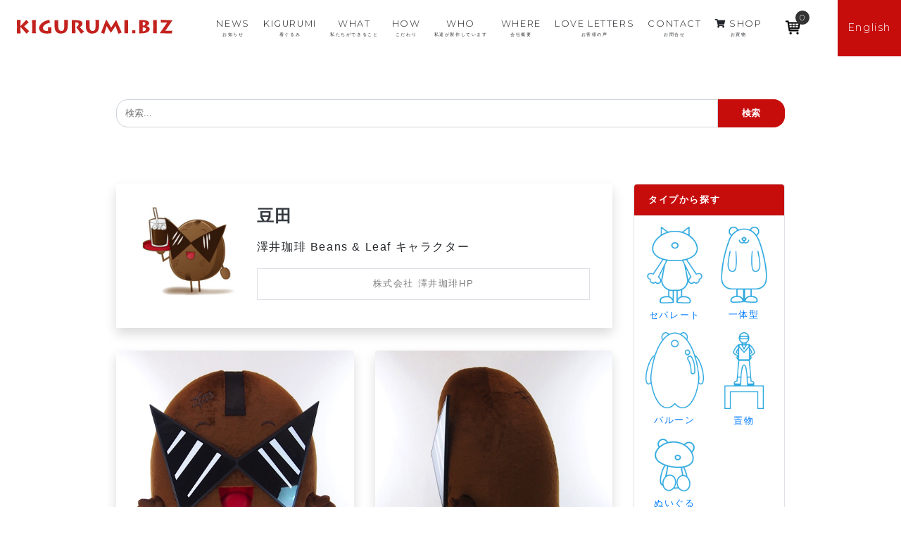

--- FILE ---
content_type: text/html; charset=UTF-8
request_url: https://kigurumi.biz/kigurumi/2487
body_size: 13812
content:
<!doctype html>
<html lang="ja">
<head>
	<!-- Global site tag (gtag.js) - Google Analytics -->
	<script async src="https://www.googletagmanager.com/gtag/js?id=UA-100579334-6"></script>
	<script>
		window.dataLayer = window.dataLayer || [];

		function gtag() {dataLayer.push(arguments);}

		gtag('js', new Date());

		gtag('config', 'UA-100579334-6');
		// gtag('config', 'UA-46053993-1');
	</script>
	<!-- Google Tag Manager -->
	<script>(function(w,d,s,l,i){w[l]=w[l]||[];w[l].push({'gtm.start':
				new Date().getTime(),event:'gtm.js'});var f=d.getElementsByTagName(s)[0],
			j=d.createElement(s),dl=l!='dataLayer'?'&l='+l:'';j.async=true;j.src=
			'https://www.googletagmanager.com/gtm.js?id='+i+dl;f.parentNode.insertBefore(j,f);
		})(window,document,'script','dataLayer','GTM-5NZXK3T');</script>
	<!-- End Google Tag Manager -->
	<!-- ytag -->
	<script async src="https://s.yimg.jp/images/listing/tool/cv/ytag.js"></script>
	<script>
		window.yjDataLayer = window.yjDataLayer || [];
		function ytag() { yjDataLayer.push(arguments); }
		ytag({"type":"ycl_cookie"});
	</script>
	<!-- End ytag -->
	<meta charset="UTF-8">
	<meta name="viewport" content="width=device-width, initial-scale=1, shrink-to-fit=no">
	<link rel="apple-touch-icon" sizes="180x180" href="https://kigurumi.biz/wp-content/themes/bizplus/images/apple-touch-icon.png">
	<link rel="icon" type="image/png" sizes="32x32" href="https://kigurumi.biz/wp-content/themes/bizplus/images/favicon-32x32.png">
	<link rel="icon" type="image/png" sizes="16x16" href="https://kigurumi.biz/wp-content/themes/bizplus/images/favicon-16x16.png">
	<link rel="manifest" href="https://kigurumi.biz/wp-content/themes/bizplus/images/site.webmanifest">
	<link rel="mask-icon" href="https://kigurumi.biz/wp-content/themes/bizplus/images/safari-pinned-tab.svg" color="#5bbad5">
	<link rel="shortcut icon" href="https://kigurumi.biz/wp-content/themes/bizplus/images/favicon.ico">
	<meta name="msapplication-TileColor" content="#da532c">
	<meta name="msapplication-config" content="https://kigurumi.biz/wp-content/themes/bizplus/images/browserconfig.xml">
	<meta name="theme-color" content="#ffffff">
	<meta name="format-detection" content="telephone=no"/>
	<meta name="thumbnail" content="https://kigurumi.biz/wp-content/themes/bizplus/images/thumnail-search.jpg" />
	<script>
		document.addEventListener( 'wpcf7mailsent', function( event ) {
			if(document.URL.match('/en/')){
				location = 'https://kigurumi.biz/en/contact-thanks';
			}else{
				location = 'https://kigurumi.biz/contact-thanks';
			}
		}, false );
	</script>
		<script>
		(function(){
			var w=window,d=document;
			var s="https://app.chatplus.jp/cp.js";
			d["__cp_d"]="https://app.chatplus.jp";
			d["__cp_c"]="4e5a62d9_1";
			//d["__cp_t"]="a";
			var a=d.createElement("script"), m=d.getElementsByTagName("script")[0];
			a.async=true,a.src=s,m.parentNode.insertBefore(a,m);})();
	</script>
		<style>.grecaptcha-badge{display:none;}</style>		<meta name='robots' content='index, follow, max-image-preview:large, max-snippet:-1, max-video-preview:-1' />
	<style>img:is([sizes="auto" i], [sizes^="auto," i]) { contain-intrinsic-size: 3000px 1500px }</style>
	
	<!-- This site is optimized with the Yoast SEO plugin v26.8 - https://yoast.com/product/yoast-seo-wordpress/ -->
	<title>豆田 - KIGURUMI.BIZ 宮崎市の着ぐるみ制作会社</title>
	<meta name="description" content="豆田 - まめた - KIGURUMI.BIZ 宮崎市の着ぐるみ制作会社" />
	<link rel="canonical" href="https://kigurumi.biz/kigurumi/2487" />
	<meta property="og:locale" content="ja_JP" />
	<meta property="og:type" content="article" />
	<meta property="og:title" content="豆田 - KIGURUMI.BIZ 宮崎市の着ぐるみ制作会社" />
	<meta property="og:description" content="豆田 - まめた - KIGURUMI.BIZ 宮崎市の着ぐるみ制作会社" />
	<meta property="og:url" content="https://kigurumi.biz/kigurumi/2487" />
	<meta property="og:site_name" content="KIGURUMI.BIZ 宮崎市の着ぐるみ制作会社" />
	<meta property="article:publisher" content="https://www.facebook.com/kigurumi.biz.love/" />
	<meta property="article:modified_time" content="2019-08-16T23:16:46+00:00" />
	<meta property="og:image" content="https://kigurumi.biz/wp-content/uploads/2019/03/x20190225-DSC08294.jpg" />
	<meta property="og:image:width" content="2048" />
	<meta property="og:image:height" content="1266" />
	<meta property="og:image:type" content="image/jpeg" />
	<meta name="twitter:card" content="summary_large_image" />
	<script type="application/ld+json" class="yoast-schema-graph">{"@context":"https://schema.org","@graph":[{"@type":"WebPage","@id":"https://kigurumi.biz/kigurumi/2487","url":"https://kigurumi.biz/kigurumi/2487","name":"豆田 - KIGURUMI.BIZ 宮崎市の着ぐるみ制作会社","isPartOf":{"@id":"https://kigurumi.biz/#website"},"datePublished":"2019-08-04T15:00:00+00:00","dateModified":"2019-08-16T23:16:46+00:00","description":"豆田 - まめた - KIGURUMI.BIZ 宮崎市の着ぐるみ制作会社","breadcrumb":{"@id":"https://kigurumi.biz/kigurumi/2487#breadcrumb"},"inLanguage":"ja","potentialAction":[{"@type":"ReadAction","target":["https://kigurumi.biz/kigurumi/2487"]}]},{"@type":"BreadcrumbList","@id":"https://kigurumi.biz/kigurumi/2487#breadcrumb","itemListElement":[{"@type":"ListItem","position":1,"name":"Home","item":"https://kigurumi.biz/"},{"@type":"ListItem","position":2,"name":"着ぐるみ","item":"https://kigurumi.biz/en/kigurumi"},{"@type":"ListItem","position":3,"name":"豆田"}]},{"@type":"WebSite","@id":"https://kigurumi.biz/#website","url":"https://kigurumi.biz/","name":"KIGURUMI.BIZ 宮崎市の着ぐるみ制作会社","description":"KIGURUMI.BIZ 宮崎市の着ぐるみ制作会社","potentialAction":[{"@type":"SearchAction","target":{"@type":"EntryPoint","urlTemplate":"https://kigurumi.biz/?s={search_term_string}"},"query-input":{"@type":"PropertyValueSpecification","valueRequired":true,"valueName":"search_term_string"}}],"inLanguage":"ja"}]}</script>
	<!-- / Yoast SEO plugin. -->


<link rel='dns-prefetch' href='//cdn.linearicons.com' />
<link rel='dns-prefetch' href='//ajax.googleapis.com' />
<link rel='dns-prefetch' href='//ajaxzip3.github.io' />
<link rel='dns-prefetch' href='//code.jquery.com' />
<link rel='dns-prefetch' href='//yubinbango.github.io' />
<link rel='dns-prefetch' href='//unpkg.com' />
<link rel='dns-prefetch' href='//fonts.googleapis.com' />
<script type="text/javascript">
/* <![CDATA[ */
window._wpemojiSettings = {"baseUrl":"https:\/\/s.w.org\/images\/core\/emoji\/16.0.1\/72x72\/","ext":".png","svgUrl":"https:\/\/s.w.org\/images\/core\/emoji\/16.0.1\/svg\/","svgExt":".svg","source":{"concatemoji":"https:\/\/kigurumi.biz\/wp-includes\/js\/wp-emoji-release.min.js?ver=84c9a8470b9ea589db0dfdde0a9a9550"}};
/*! This file is auto-generated */
!function(s,n){var o,i,e;function c(e){try{var t={supportTests:e,timestamp:(new Date).valueOf()};sessionStorage.setItem(o,JSON.stringify(t))}catch(e){}}function p(e,t,n){e.clearRect(0,0,e.canvas.width,e.canvas.height),e.fillText(t,0,0);var t=new Uint32Array(e.getImageData(0,0,e.canvas.width,e.canvas.height).data),a=(e.clearRect(0,0,e.canvas.width,e.canvas.height),e.fillText(n,0,0),new Uint32Array(e.getImageData(0,0,e.canvas.width,e.canvas.height).data));return t.every(function(e,t){return e===a[t]})}function u(e,t){e.clearRect(0,0,e.canvas.width,e.canvas.height),e.fillText(t,0,0);for(var n=e.getImageData(16,16,1,1),a=0;a<n.data.length;a++)if(0!==n.data[a])return!1;return!0}function f(e,t,n,a){switch(t){case"flag":return n(e,"\ud83c\udff3\ufe0f\u200d\u26a7\ufe0f","\ud83c\udff3\ufe0f\u200b\u26a7\ufe0f")?!1:!n(e,"\ud83c\udde8\ud83c\uddf6","\ud83c\udde8\u200b\ud83c\uddf6")&&!n(e,"\ud83c\udff4\udb40\udc67\udb40\udc62\udb40\udc65\udb40\udc6e\udb40\udc67\udb40\udc7f","\ud83c\udff4\u200b\udb40\udc67\u200b\udb40\udc62\u200b\udb40\udc65\u200b\udb40\udc6e\u200b\udb40\udc67\u200b\udb40\udc7f");case"emoji":return!a(e,"\ud83e\udedf")}return!1}function g(e,t,n,a){var r="undefined"!=typeof WorkerGlobalScope&&self instanceof WorkerGlobalScope?new OffscreenCanvas(300,150):s.createElement("canvas"),o=r.getContext("2d",{willReadFrequently:!0}),i=(o.textBaseline="top",o.font="600 32px Arial",{});return e.forEach(function(e){i[e]=t(o,e,n,a)}),i}function t(e){var t=s.createElement("script");t.src=e,t.defer=!0,s.head.appendChild(t)}"undefined"!=typeof Promise&&(o="wpEmojiSettingsSupports",i=["flag","emoji"],n.supports={everything:!0,everythingExceptFlag:!0},e=new Promise(function(e){s.addEventListener("DOMContentLoaded",e,{once:!0})}),new Promise(function(t){var n=function(){try{var e=JSON.parse(sessionStorage.getItem(o));if("object"==typeof e&&"number"==typeof e.timestamp&&(new Date).valueOf()<e.timestamp+604800&&"object"==typeof e.supportTests)return e.supportTests}catch(e){}return null}();if(!n){if("undefined"!=typeof Worker&&"undefined"!=typeof OffscreenCanvas&&"undefined"!=typeof URL&&URL.createObjectURL&&"undefined"!=typeof Blob)try{var e="postMessage("+g.toString()+"("+[JSON.stringify(i),f.toString(),p.toString(),u.toString()].join(",")+"));",a=new Blob([e],{type:"text/javascript"}),r=new Worker(URL.createObjectURL(a),{name:"wpTestEmojiSupports"});return void(r.onmessage=function(e){c(n=e.data),r.terminate(),t(n)})}catch(e){}c(n=g(i,f,p,u))}t(n)}).then(function(e){for(var t in e)n.supports[t]=e[t],n.supports.everything=n.supports.everything&&n.supports[t],"flag"!==t&&(n.supports.everythingExceptFlag=n.supports.everythingExceptFlag&&n.supports[t]);n.supports.everythingExceptFlag=n.supports.everythingExceptFlag&&!n.supports.flag,n.DOMReady=!1,n.readyCallback=function(){n.DOMReady=!0}}).then(function(){return e}).then(function(){var e;n.supports.everything||(n.readyCallback(),(e=n.source||{}).concatemoji?t(e.concatemoji):e.wpemoji&&e.twemoji&&(t(e.twemoji),t(e.wpemoji)))}))}((window,document),window._wpemojiSettings);
/* ]]> */
</script>
<style id='wp-emoji-styles-inline-css' type='text/css'>

	img.wp-smiley, img.emoji {
		display: inline !important;
		border: none !important;
		box-shadow: none !important;
		height: 1em !important;
		width: 1em !important;
		margin: 0 0.07em !important;
		vertical-align: -0.1em !important;
		background: none !important;
		padding: 0 !important;
	}
</style>
<link rel='stylesheet' id='wp-block-library-css' href='https://kigurumi.biz/wp-includes/css/dist/block-library/style.min.css?ver=84c9a8470b9ea589db0dfdde0a9a9550' type='text/css' media='all' />
<style id='classic-theme-styles-inline-css' type='text/css'>
/*! This file is auto-generated */
.wp-block-button__link{color:#fff;background-color:#32373c;border-radius:9999px;box-shadow:none;text-decoration:none;padding:calc(.667em + 2px) calc(1.333em + 2px);font-size:1.125em}.wp-block-file__button{background:#32373c;color:#fff;text-decoration:none}
</style>
<style id='global-styles-inline-css' type='text/css'>
:root{--wp--preset--aspect-ratio--square: 1;--wp--preset--aspect-ratio--4-3: 4/3;--wp--preset--aspect-ratio--3-4: 3/4;--wp--preset--aspect-ratio--3-2: 3/2;--wp--preset--aspect-ratio--2-3: 2/3;--wp--preset--aspect-ratio--16-9: 16/9;--wp--preset--aspect-ratio--9-16: 9/16;--wp--preset--color--black: #000000;--wp--preset--color--cyan-bluish-gray: #abb8c3;--wp--preset--color--white: #ffffff;--wp--preset--color--pale-pink: #f78da7;--wp--preset--color--vivid-red: #cf2e2e;--wp--preset--color--luminous-vivid-orange: #ff6900;--wp--preset--color--luminous-vivid-amber: #fcb900;--wp--preset--color--light-green-cyan: #7bdcb5;--wp--preset--color--vivid-green-cyan: #00d084;--wp--preset--color--pale-cyan-blue: #8ed1fc;--wp--preset--color--vivid-cyan-blue: #0693e3;--wp--preset--color--vivid-purple: #9b51e0;--wp--preset--gradient--vivid-cyan-blue-to-vivid-purple: linear-gradient(135deg,rgba(6,147,227,1) 0%,rgb(155,81,224) 100%);--wp--preset--gradient--light-green-cyan-to-vivid-green-cyan: linear-gradient(135deg,rgb(122,220,180) 0%,rgb(0,208,130) 100%);--wp--preset--gradient--luminous-vivid-amber-to-luminous-vivid-orange: linear-gradient(135deg,rgba(252,185,0,1) 0%,rgba(255,105,0,1) 100%);--wp--preset--gradient--luminous-vivid-orange-to-vivid-red: linear-gradient(135deg,rgba(255,105,0,1) 0%,rgb(207,46,46) 100%);--wp--preset--gradient--very-light-gray-to-cyan-bluish-gray: linear-gradient(135deg,rgb(238,238,238) 0%,rgb(169,184,195) 100%);--wp--preset--gradient--cool-to-warm-spectrum: linear-gradient(135deg,rgb(74,234,220) 0%,rgb(151,120,209) 20%,rgb(207,42,186) 40%,rgb(238,44,130) 60%,rgb(251,105,98) 80%,rgb(254,248,76) 100%);--wp--preset--gradient--blush-light-purple: linear-gradient(135deg,rgb(255,206,236) 0%,rgb(152,150,240) 100%);--wp--preset--gradient--blush-bordeaux: linear-gradient(135deg,rgb(254,205,165) 0%,rgb(254,45,45) 50%,rgb(107,0,62) 100%);--wp--preset--gradient--luminous-dusk: linear-gradient(135deg,rgb(255,203,112) 0%,rgb(199,81,192) 50%,rgb(65,88,208) 100%);--wp--preset--gradient--pale-ocean: linear-gradient(135deg,rgb(255,245,203) 0%,rgb(182,227,212) 50%,rgb(51,167,181) 100%);--wp--preset--gradient--electric-grass: linear-gradient(135deg,rgb(202,248,128) 0%,rgb(113,206,126) 100%);--wp--preset--gradient--midnight: linear-gradient(135deg,rgb(2,3,129) 0%,rgb(40,116,252) 100%);--wp--preset--font-size--small: 13px;--wp--preset--font-size--medium: 20px;--wp--preset--font-size--large: 36px;--wp--preset--font-size--x-large: 42px;--wp--preset--spacing--20: 0.44rem;--wp--preset--spacing--30: 0.67rem;--wp--preset--spacing--40: 1rem;--wp--preset--spacing--50: 1.5rem;--wp--preset--spacing--60: 2.25rem;--wp--preset--spacing--70: 3.38rem;--wp--preset--spacing--80: 5.06rem;--wp--preset--shadow--natural: 6px 6px 9px rgba(0, 0, 0, 0.2);--wp--preset--shadow--deep: 12px 12px 50px rgba(0, 0, 0, 0.4);--wp--preset--shadow--sharp: 6px 6px 0px rgba(0, 0, 0, 0.2);--wp--preset--shadow--outlined: 6px 6px 0px -3px rgba(255, 255, 255, 1), 6px 6px rgba(0, 0, 0, 1);--wp--preset--shadow--crisp: 6px 6px 0px rgba(0, 0, 0, 1);}:where(.is-layout-flex){gap: 0.5em;}:where(.is-layout-grid){gap: 0.5em;}body .is-layout-flex{display: flex;}.is-layout-flex{flex-wrap: wrap;align-items: center;}.is-layout-flex > :is(*, div){margin: 0;}body .is-layout-grid{display: grid;}.is-layout-grid > :is(*, div){margin: 0;}:where(.wp-block-columns.is-layout-flex){gap: 2em;}:where(.wp-block-columns.is-layout-grid){gap: 2em;}:where(.wp-block-post-template.is-layout-flex){gap: 1.25em;}:where(.wp-block-post-template.is-layout-grid){gap: 1.25em;}.has-black-color{color: var(--wp--preset--color--black) !important;}.has-cyan-bluish-gray-color{color: var(--wp--preset--color--cyan-bluish-gray) !important;}.has-white-color{color: var(--wp--preset--color--white) !important;}.has-pale-pink-color{color: var(--wp--preset--color--pale-pink) !important;}.has-vivid-red-color{color: var(--wp--preset--color--vivid-red) !important;}.has-luminous-vivid-orange-color{color: var(--wp--preset--color--luminous-vivid-orange) !important;}.has-luminous-vivid-amber-color{color: var(--wp--preset--color--luminous-vivid-amber) !important;}.has-light-green-cyan-color{color: var(--wp--preset--color--light-green-cyan) !important;}.has-vivid-green-cyan-color{color: var(--wp--preset--color--vivid-green-cyan) !important;}.has-pale-cyan-blue-color{color: var(--wp--preset--color--pale-cyan-blue) !important;}.has-vivid-cyan-blue-color{color: var(--wp--preset--color--vivid-cyan-blue) !important;}.has-vivid-purple-color{color: var(--wp--preset--color--vivid-purple) !important;}.has-black-background-color{background-color: var(--wp--preset--color--black) !important;}.has-cyan-bluish-gray-background-color{background-color: var(--wp--preset--color--cyan-bluish-gray) !important;}.has-white-background-color{background-color: var(--wp--preset--color--white) !important;}.has-pale-pink-background-color{background-color: var(--wp--preset--color--pale-pink) !important;}.has-vivid-red-background-color{background-color: var(--wp--preset--color--vivid-red) !important;}.has-luminous-vivid-orange-background-color{background-color: var(--wp--preset--color--luminous-vivid-orange) !important;}.has-luminous-vivid-amber-background-color{background-color: var(--wp--preset--color--luminous-vivid-amber) !important;}.has-light-green-cyan-background-color{background-color: var(--wp--preset--color--light-green-cyan) !important;}.has-vivid-green-cyan-background-color{background-color: var(--wp--preset--color--vivid-green-cyan) !important;}.has-pale-cyan-blue-background-color{background-color: var(--wp--preset--color--pale-cyan-blue) !important;}.has-vivid-cyan-blue-background-color{background-color: var(--wp--preset--color--vivid-cyan-blue) !important;}.has-vivid-purple-background-color{background-color: var(--wp--preset--color--vivid-purple) !important;}.has-black-border-color{border-color: var(--wp--preset--color--black) !important;}.has-cyan-bluish-gray-border-color{border-color: var(--wp--preset--color--cyan-bluish-gray) !important;}.has-white-border-color{border-color: var(--wp--preset--color--white) !important;}.has-pale-pink-border-color{border-color: var(--wp--preset--color--pale-pink) !important;}.has-vivid-red-border-color{border-color: var(--wp--preset--color--vivid-red) !important;}.has-luminous-vivid-orange-border-color{border-color: var(--wp--preset--color--luminous-vivid-orange) !important;}.has-luminous-vivid-amber-border-color{border-color: var(--wp--preset--color--luminous-vivid-amber) !important;}.has-light-green-cyan-border-color{border-color: var(--wp--preset--color--light-green-cyan) !important;}.has-vivid-green-cyan-border-color{border-color: var(--wp--preset--color--vivid-green-cyan) !important;}.has-pale-cyan-blue-border-color{border-color: var(--wp--preset--color--pale-cyan-blue) !important;}.has-vivid-cyan-blue-border-color{border-color: var(--wp--preset--color--vivid-cyan-blue) !important;}.has-vivid-purple-border-color{border-color: var(--wp--preset--color--vivid-purple) !important;}.has-vivid-cyan-blue-to-vivid-purple-gradient-background{background: var(--wp--preset--gradient--vivid-cyan-blue-to-vivid-purple) !important;}.has-light-green-cyan-to-vivid-green-cyan-gradient-background{background: var(--wp--preset--gradient--light-green-cyan-to-vivid-green-cyan) !important;}.has-luminous-vivid-amber-to-luminous-vivid-orange-gradient-background{background: var(--wp--preset--gradient--luminous-vivid-amber-to-luminous-vivid-orange) !important;}.has-luminous-vivid-orange-to-vivid-red-gradient-background{background: var(--wp--preset--gradient--luminous-vivid-orange-to-vivid-red) !important;}.has-very-light-gray-to-cyan-bluish-gray-gradient-background{background: var(--wp--preset--gradient--very-light-gray-to-cyan-bluish-gray) !important;}.has-cool-to-warm-spectrum-gradient-background{background: var(--wp--preset--gradient--cool-to-warm-spectrum) !important;}.has-blush-light-purple-gradient-background{background: var(--wp--preset--gradient--blush-light-purple) !important;}.has-blush-bordeaux-gradient-background{background: var(--wp--preset--gradient--blush-bordeaux) !important;}.has-luminous-dusk-gradient-background{background: var(--wp--preset--gradient--luminous-dusk) !important;}.has-pale-ocean-gradient-background{background: var(--wp--preset--gradient--pale-ocean) !important;}.has-electric-grass-gradient-background{background: var(--wp--preset--gradient--electric-grass) !important;}.has-midnight-gradient-background{background: var(--wp--preset--gradient--midnight) !important;}.has-small-font-size{font-size: var(--wp--preset--font-size--small) !important;}.has-medium-font-size{font-size: var(--wp--preset--font-size--medium) !important;}.has-large-font-size{font-size: var(--wp--preset--font-size--large) !important;}.has-x-large-font-size{font-size: var(--wp--preset--font-size--x-large) !important;}
:where(.wp-block-post-template.is-layout-flex){gap: 1.25em;}:where(.wp-block-post-template.is-layout-grid){gap: 1.25em;}
:where(.wp-block-columns.is-layout-flex){gap: 2em;}:where(.wp-block-columns.is-layout-grid){gap: 2em;}
:root :where(.wp-block-pullquote){font-size: 1.5em;line-height: 1.6;}
</style>
<link rel='stylesheet' id='bogo-css' href='https://kigurumi.biz/wp-content/plugins/bogo/includes/css/style.css?ver=3.9.1' type='text/css' media='all' />
<link rel='stylesheet' id='contact-form-7-css' href='https://kigurumi.biz/wp-content/plugins/contact-form-7/includes/css/styles.css?ver=6.1.4' type='text/css' media='all' />
<link rel='stylesheet' id='related_products_style-css' href='https://kigurumi.biz/wp-content/plugins/related-products-manager-woocommerce/includes/css/related-products.css?ver=1.0' type='text/css' media='all' />
<link rel='stylesheet' id='searchandfilter-css' href='https://kigurumi.biz/wp-content/plugins/search-filter/style.css?ver=1' type='text/css' media='all' />
<link rel='stylesheet' id='woo-custom-related-products-css' href='https://kigurumi.biz/wp-content/plugins/woo-custom-related-products/public/css/woo-custom-related-products-public.css' type='text/css' media='all' />
<link rel='stylesheet' id='wmc-template1-css' href='https://kigurumi.biz/wp-content/plugins/woo-minicart/assets/css/wmc-default-template.css?ver=2.0.6' type='text/css' media='all' />
<link rel='stylesheet' id='woocommerce-smallscreen-css' href='https://kigurumi.biz/wp-content/plugins/woocommerce/assets/css/woocommerce-smallscreen.css?ver=10.4.3' type='text/css' media='only screen and (max-width: 768px)' />
<link rel='stylesheet' id='woocommerce-general-css' href='https://kigurumi.biz/wp-content/plugins/woocommerce/assets/css/woocommerce.css?ver=10.4.3' type='text/css' media='all' />
<style id='woocommerce-inline-inline-css' type='text/css'>
.woocommerce form .form-row .required { visibility: visible; }
</style>
<link rel='stylesheet' id='_s-font-css' href='//fonts.googleapis.com/css?family=Montserrat%3A300%2C500&#038;ver=6.8.3' type='text/css' media='all' />
<link rel='stylesheet' id='_s-luminous-basic-css' href='https://kigurumi.biz/wp-content/themes/bizplus/lib/luminous-master/dist/luminous-basic.min.css?ver=84c9a8470b9ea589db0dfdde0a9a9550' type='text/css' media='all' />
<link rel='stylesheet' id='_s-style-css' href='https://kigurumi.biz/wp-content/themes/bizplus/style.css?ver=1675407694' type='text/css' media='all' />
<link rel='stylesheet' id='_s-styles-css' href='https://kigurumi.biz/wp-content/themes/bizplus/css/styles.css?ver=1703120798' type='text/css' media='all' />
<link rel='stylesheet' id='_s-woocommerce-style-css' href='https://kigurumi.biz/wp-content/themes/bizplus/woocommerce.css?ver=84c9a8470b9ea589db0dfdde0a9a9550' type='text/css' media='all' />
<style id='_s-woocommerce-style-inline-css' type='text/css'>
@font-face {
			font-family: "star";
			src: url("https://kigurumi.biz/wp-content/plugins/woocommerce/assets/fonts/star.eot");
			src: url("https://kigurumi.biz/wp-content/plugins/woocommerce/assets/fonts/star.eot?#iefix") format("embedded-opentype"),
				url("https://kigurumi.biz/wp-content/plugins/woocommerce/assets/fonts/star.woff") format("woff"),
				url("https://kigurumi.biz/wp-content/plugins/woocommerce/assets/fonts/star.ttf") format("truetype"),
				url("https://kigurumi.biz/wp-content/plugins/woocommerce/assets/fonts/star.svg#star") format("svg");
			font-weight: normal;
			font-style: normal;
		}
</style>
<script type="text/javascript" src="//ajax.googleapis.com/ajax/libs/jquery/3.3.1/jquery.min.js?ver=84c9a8470b9ea589db0dfdde0a9a9550" id="jquery-js"></script>
<script type="text/javascript" src="https://kigurumi.biz/wp-content/plugins/woo-custom-related-products/public/js/woo-custom-related-products-public.js" id="woo-custom-related-products-js"></script>
<script type="text/javascript" src="https://kigurumi.biz/wp-content/plugins/woocommerce/assets/js/jquery-blockui/jquery.blockUI.min.js?ver=2.7.0-wc.10.4.3" id="wc-jquery-blockui-js" defer="defer" data-wp-strategy="defer"></script>
<script type="text/javascript" id="wc-add-to-cart-js-extra">
/* <![CDATA[ */
var wc_add_to_cart_params = {"ajax_url":"\/wp-admin\/admin-ajax.php","wc_ajax_url":"\/?wc-ajax=%%endpoint%%","i18n_view_cart":"\u304a\u8cb7\u3044\u7269\u30ab\u30b4\u3092\u8868\u793a","cart_url":"https:\/\/kigurumi.biz\/cart","is_cart":"","cart_redirect_after_add":"yes"};
/* ]]> */
</script>
<script type="text/javascript" src="https://kigurumi.biz/wp-content/plugins/woocommerce/assets/js/frontend/add-to-cart.min.js?ver=10.4.3" id="wc-add-to-cart-js" defer="defer" data-wp-strategy="defer"></script>
<script type="text/javascript" src="https://kigurumi.biz/wp-content/plugins/woocommerce/assets/js/js-cookie/js.cookie.min.js?ver=2.1.4-wc.10.4.3" id="wc-js-cookie-js" defer="defer" data-wp-strategy="defer"></script>
<script type="text/javascript" id="woocommerce-js-extra">
/* <![CDATA[ */
var woocommerce_params = {"ajax_url":"\/wp-admin\/admin-ajax.php","wc_ajax_url":"\/?wc-ajax=%%endpoint%%","i18n_password_show":"\u30d1\u30b9\u30ef\u30fc\u30c9\u3092\u8868\u793a","i18n_password_hide":"\u30d1\u30b9\u30ef\u30fc\u30c9\u3092\u96a0\u3059"};
/* ]]> */
</script>
<script type="text/javascript" src="https://kigurumi.biz/wp-content/plugins/woocommerce/assets/js/frontend/woocommerce.min.js?ver=10.4.3" id="woocommerce-js" defer="defer" data-wp-strategy="defer"></script>
<script type="text/javascript" src="//cdn.linearicons.com/free/1.0.0/svgembedder.min.js?ver=84c9a8470b9ea589db0dfdde0a9a9550" id="_s-svgembedder-js"></script>
<script type="text/javascript" src="//ajaxzip3.github.io/ajaxzip3.js?ver=84c9a8470b9ea589db0dfdde0a9a9550" id="ajaxzip3-js"></script>
<script type="text/javascript" src="//code.jquery.com/jquery-migrate-1.4.1.min.js?ver=84c9a8470b9ea589db0dfdde0a9a9550" id="_s-jquery-migrate-js"></script>
<script type="text/javascript" src="//yubinbango.github.io/yubinbango/yubinbango.js" id="yubinbango-js"></script>
<link rel="https://api.w.org/" href="https://kigurumi.biz/wp-json/" /><link rel="alternate" title="JSON" type="application/json" href="https://kigurumi.biz/wp-json/wp/v2/kigurumi/2487" /><link rel="EditURI" type="application/rsd+xml" title="RSD" href="https://kigurumi.biz/xmlrpc.php?rsd" />
<link rel='shortlink' href='https://kigurumi.biz/?p=2487' />
<link rel="alternate" title="oEmbed (JSON)" type="application/json+oembed" href="https://kigurumi.biz/wp-json/oembed/1.0/embed?url=https%3A%2F%2Fkigurumi.biz%2Fkigurumi%2F2487" />
<link rel="alternate" title="oEmbed (XML)" type="text/xml+oembed" href="https://kigurumi.biz/wp-json/oembed/1.0/embed?url=https%3A%2F%2Fkigurumi.biz%2Fkigurumi%2F2487&#038;format=xml" />
<style>:root {
			--lazy-loader-animation-duration: 300ms;
		}
		  
		.lazyload {
	display: block;
}

.lazyload,
        .lazyloading {
			opacity: 0;
		}


		.lazyloaded {
			opacity: 1;
			transition: opacity 300ms;
			transition: opacity var(--lazy-loader-animation-duration);
		}</style><noscript><style>.lazyload { display: none; } .lazyload[class*="lazy-loader-background-element-"] { display: block; opacity: 1; }</style></noscript><style type="text/css">
    .wmc-count{
    background-color: #333 !important;
    }
    .wmc-count{
    color: #fff !important;
    }
    .wmc-content h3{
    background-color: #333 !important;
    color: #fff !important;
    }
    a.wmc-view-cart{
    background-color: #333 !important;
    color: #fff !important;
    }
    a.wmc-view-cart:hover{
    background-color: #333 !important;
    color: #fff !important;
    }
    a.wmc-checkout{
    background-color: #333 !important;
    color: #fff !important;
    }
    a.wmc-checkout:hover{
    background-color: #333 !important;
    color: #fff !important;
    }
        .wmc-cart-wrapper{
    right: 50px;
    top: 150px;
    }
    .wmc-cart{
    right: 10px;
    }
    </style>
		<style type="text/css">
							.wmc-cart-wrapper { right: 50px; top: 150px; }
				.wmc-cart { right: 10px; }
					</style>
			<noscript><style>.woocommerce-product-gallery{ opacity: 1 !important; }</style></noscript>
	<style type="text/css">.recentcomments a{display:inline !important;padding:0 !important;margin:0 !important;}</style></head>

<body class="wp-singular kigurumi-template-default single single-kigurumi postid-2487 wp-theme-bizplus theme-bizplus ja woocommerce-no-js woocommerce-active" id="top" style="position:relative;">
<!-- Google Tag Manager (noscript) -->
<noscript><iframe src="https://www.googletagmanager.com/ns.html?id=GTM-5NZXK3T" height="0" width="0" style="display:none;visibility:hidden"></iframe></noscript>
<!-- End Google Tag Manager (noscript) -->
<header class="d-flex justify-content-between py-2 px-1 px-md-3">
	<h1 class="logo">
		<a href="https://kigurumi.biz/">
			<img src="https://kigurumi.biz/wp-content/themes/bizplus/images/logo-kigurumibiz.svg" alt="KIGURUMI.BIZ">
		</a>
	</h1>
	<a class="nav-button" href="#">
		<span></span>
		<span></span>
		<span></span>
	</a>

	
	<nav class="nav-wrap">
		
			<ul class="nav justify-content-end align-items-center en-3 pr-0">
				<li class="nav-item text-center">
					<a class="nav-link" href="https://kigurumi.biz/news">
						NEWS<br>
						<p class="x-small min lh-15 mb-0">お知らせ</p>
					</a>
				</li>
				<li class="nav-item text-center">
					<a class="nav-link" href="https://kigurumi.biz/kigurumi">
						KIGURUMI<br>
						<p class="x-small min lh-15 mb-0">着ぐるみ</p>
					</a>
				</li>
				<li class="nav-item text-center">
					<a class="nav-link" href="https://kigurumi.biz/what">
						WHAT<br>
						<p class="x-small min lh-15 mb-0">私たちができること</p>
					</a>
				</li>
				<li class="nav-item text-center">
					<a class="nav-link" href="https://kigurumi.biz/how">
						HOW<br>
						<p class="x-small min lh-15 mb-0">こだわり</p>
					</a>
				</li>
				<li class="nav-item text-center">
					<a class="nav-link" href="https://kigurumi.biz/who-archive">
						WHO<br>
						<p class="x-small min lh-15 mb-0">私達が製作しています</p>
					</a>
				</li>
				<li class="nav-item text-center">
					<a class="nav-link" href="https://kigurumi.biz/where">
						WHERE<br>
						<p class="x-small min lh-15 mb-0">会社概要</p>
					</a>
				</li>
				<li class="nav-item text-center">
					<a class="nav-link" href="https://kigurumi.biz/love-lettres">
						LOVE LETTERS<br>
						<p class="x-small min lh-15 mb-0">お客様の声</p>
					</a>
				</li>
				<li class="nav-item text-center">
					<a class="nav-link" href="https://kigurumi.biz/contact">
						CONTACT<br>
						<p class="x-small min lh-15 mb-0">お問合せ</p>
					</a>
				</li>
				<li class="nav-item text-center">
					<a class="nav-link" href="https://kigurumi.biz/shop">
						<i class="fas fa-shopping-cart"></i> SHOP<br>
						<p class="x-small min lh-15 mb-0">お買物</p>
					</a>
				</li>
				<li class="nav-item text-center pl-4 pr-2 d-none d-md-block">
					<div class="wmc-cart-wrapper shortcode-wrapper">
	<a class="wmc-cart" href="javascript:void(0)" aria-label="Open mini cart">
		<img src="https://kigurumi.biz/wp-content/plugins/woo-minicart/assets/graphics/wmc-icon-2.png" alt="Mini Cart" width="50" height="50">
		<span class="wmc-count">0</span>
	</a>
	
	<div class="wmc-content wmc-empty">
		<h3>カートは空です。</h3>
	</div>
</div> 				</li>
<!--				<li class="nav-item text-center px-2 d-none d-md-block">-->
<!--					<a href="--><!--my-account" class="text-dark">-->
<!--						<i class="fas fa-user fa-lg"></i>-->
<!--					</a>-->
<!--				</li>-->
				<ul class="bogo-language-switcher language my-n3 mr-n3 ml-3 d-none d-xl-flex"><li class="en-US en first lan-item first-lang text-center"><a class="d-block">English</a></li>
<li class="ja current last lan-item second-lang text-center"><a class="d-block" rel="alternate" hreflang="ja" href="https://kigurumi.biz/kigurumi/2487" title="日本語">JP</a></li>
</ul>
			</ul>

					</nav>
</header>
<main>

<section class="container">
	<div class="row pt-4 pt-md-8">
		<div class="col-12 mb-2">
			
				<form action="" method="post" class="searchandfilter">
					<div><input type="hidden" name="ofpost_types[]" value="kigurumi" /><ul><li><input type="text" name="ofsearch" placeholder="検索..." value=""></li><li><input type="hidden" id="_searchandfilter_nonce" name="_searchandfilter_nonce" value="2e51977284" /><input type="hidden" name="_wp_http_referer" value="/kigurumi/2487" /><input type="hidden" name="ofsubmitted" value="1"><input type="submit" value="検索"></li></ul></div></form>		</div>
		<div class="col-12">
				</div>
		<div class="col-12">
		<ul class="list-group list-group-horizontal small">
											</ul>
</div>
	</div>
</section>

<div class="container">
	<div class="row pt-4 pt-md-8">
		<div class="col-md-9">
									<div class="row">
				<div class="col-12">
					<div class="p-4 shadow mb-2 mb-md-4">
						<div class="row">
						<div class="col-md-3">
															<img src="https://kigurumi.biz/wp-content/uploads/2019/08/d_mameda.jpg" alt="" class="w-100 mb-1">
													</div>
						<div class="col-md-9">
							<h2 class="mb-2 h4 text-dark font-weight-bold">豆田</h2>
							<div class="d-flex flex-row">
																															</div>
							<p>
								澤井珈琲 Beans & Leaf  キャラクター
							</p>
														<a href="http://www.sawaicoffee.co.jp" class="btn px-2 px-md-4 border w-100 mb-1" target="_blank" data-aos="fade-in" data-aos-duration="3000" data-aos-once="true">
								<small>株式会社 澤井珈琲HP</small>
							</a>

													</div>
					</div>
					</div>
				</div>
			</div>
			<div class="row">
				<div class="col-md-6">
											<img src="https://kigurumi.biz/wp-content/uploads/2019/08/08071652_55c463ad58ab2.jpg" alt="" class="w-100 mb-2 mb-md-4 shadow rounded">
									</div>
				<div class="col-md-6">
											<img src="https://kigurumi.biz/wp-content/uploads/2019/08/08071652_55c463b5eabd6.jpg" alt="" class="w-100 mb-2 mb-md-4 shadow rounded">
									</div>
				<div class="col-md-6">
											<img src="https://kigurumi.biz/wp-content/uploads/2019/08/08071652_55c463bd41acd.jpg" alt="" class="w-100 mb-2 mb-md-4 shadow rounded">
									</div>
				<div class="col-md-6">
					<div class="p-4  mb-2 mb-md-4 shadow rounded card">
						<p class="font-weight-bold mb-2">
															着ぐるみデータ
													</p>
							<p class="border-bottom pb-1 mb-1">テーマ</p><a href="https://kigurumi.biz/?kigurumi_theme=theme_tabemono" class="mb-2">食べもの</a><a href="https://kigurumi.biz/?kigurumi_theme=theme_others" class="mb-2">その他</a>
							
							<p class="border-bottom pb-1 mb-1">色</p><a href="https://kigurumi.biz/?kigurumi_colors=color_brown" class="mb-2">茶</a>
							<p class="border-bottom pb-1 mb-1">タイプ</p><a href="https://kigurumi.biz/?kigurumi_types=type_ittai" class="mb-2">一体型</a>
												</div>
				</div>
			</div>
								</div>

		<div class="col-md-3 small">
			
			<div class="border rounded mb-2 mb-md-4 p-1">
				<p class="text-white border-red bg-red font-weight-bold cat-list-tle mb-1 mx-n1 mt-n1 rounded-top">タイプから探す</p>				<div class="row no-gutters">
											<div class="col-6">
							<div class="p-1">
								<a href="https://kigurumi.biz/?kigurumi_types=type_separate">
																	<img src="https://kigurumi.biz/wp-content/uploads/2019/10/cat-separate-1.png" alt="" class="w-100 mb-1">
																	<p class="text-center mb-0" style="line-height:1.4">セパレート</p>
																	</a>
							</div>
						</div>
											<div class="col-6">
							<div class="p-1">
								<a href="https://kigurumi.biz/?kigurumi_types=type_ittai">
																	<img src="https://kigurumi.biz/wp-content/uploads/2019/10/cat-ittai-1.png" alt="" class="w-100 mb-1">
																	<p class="text-center mb-0" style="line-height:1.4">一体型</p>
																	</a>
							</div>
						</div>
											<div class="col-6">
							<div class="p-1">
								<a href="https://kigurumi.biz/?kigurumi_types=type_balloon">
																	<img src="https://kigurumi.biz/wp-content/uploads/2019/10/cat-balloon.png" alt="" class="w-100 mb-1">
																	<p class="text-center mb-0" style="line-height:1.4">バルーン</p>
																	</a>
							</div>
						</div>
											<div class="col-6">
							<div class="p-1">
								<a href="https://kigurumi.biz/?kigurumi_types=type_okimono">
																	<img src="https://kigurumi.biz/wp-content/uploads/2020/04/cat-okimono-1.png" alt="" class="w-100 mb-1">
																	<p class="text-center mb-0" style="line-height:1.4">置物</p>
																	</a>
							</div>
						</div>
											<div class="col-6">
							<div class="p-1">
								<a href="https://kigurumi.biz/?kigurumi_types=puppe">
																	<img src="https://kigurumi.biz/wp-content/uploads/2021/03/cat-puppe-3.png" alt="" class="w-100 mb-1">
																	<p class="text-center mb-0" style="line-height:1.4">ぬいぐるみ・パペット</p>
																	</a>
							</div>
						</div>
									</div>
			</div>
			
						<ul class="list-group mb-2 mb-md-4">
				<li class="list-group-item text-white border-red bg-red font-weight-bold">テーマから探す</li>				<li class="list-group-item"><a href="https://kigurumi.biz/?kigurumi_theme=theme_inu">いぬ</a></li><li class="list-group-item"><a href="https://kigurumi.biz/?kigurumi_theme=theme_neko">ねこ</a></li><li class="list-group-item"><a href="https://kigurumi.biz/?kigurumi_theme=theme_kuma">くま　パンダ</a></li><li class="list-group-item"><a href="https://kigurumi.biz/?kigurumi_theme=theme_zou">ぞう</a></li><li class="list-group-item"><a href="https://kigurumi.biz/?kigurumi_theme=theme_ushi">うし　うま　しか</a></li><li class="list-group-item"><a href="https://kigurumi.biz/?kigurumi_theme=theme_usagi">うさぎ</a></li><li class="list-group-item"><a href="https://kigurumi.biz/?kigurumi_theme=theme_tanuki">たぬき</a></li><li class="list-group-item"><a href="https://kigurumi.biz/?kigurumi_theme=theme_buta">ブタ・いのしし</a></li><li class="list-group-item"><a href="https://kigurumi.biz/?kigurumi_theme=theme_tori">とり</a></li><li class="list-group-item"><a href="https://kigurumi.biz/?kigurumi_theme=theme_raion">ライオン　トラ</a></li><li class="list-group-item"><a href="https://kigurumi.biz/?kigurumi_theme=theme_kyoryu">恐竜</a></li><li class="list-group-item"><a href="https://kigurumi.biz/?kigurumi_theme=theme_kappa">カッパ</a></li><li class="list-group-item"><a href="https://kigurumi.biz/?kigurumi_theme=theme_mizuno">水のいきもの</a></li><li class="list-group-item"><a href="https://kigurumi.biz/?kigurumi_theme=theme_mushi">虫</a></li><li class="list-group-item"><a href="https://kigurumi.biz/?kigurumi_theme=theme_hitogata">ヒト型</a></li><li class="list-group-item"><a href="https://kigurumi.biz/?kigurumi_theme=theme_tabemono">食べもの</a></li><li class="list-group-item"><a href="https://kigurumi.biz/?kigurumi_theme=theme_norimono">乗り物</a></li><li class="list-group-item"><a href="https://kigurumi.biz/?kigurumi_theme=theme_hana">花・木・山</a></li><li class="list-group-item"><a href="https://kigurumi.biz/?kigurumi_theme=theme_others">その他</a></li>			</ul>

						<ul class="list-group mb-2 mb-md-4">
				<li class="list-group-item text-white border-red bg-red font-weight-bold">お仕事から探す</li>				<li class="list-group-item"><a href="https://kigurumi.biz/?kigurumi_jobs=job_kokku">コック</a></li><li class="list-group-item"><a href="https://kigurumi.biz/?kigurumi_jobs=job_keisatsukan">警察官</a></li><li class="list-group-item"><a href="https://kigurumi.biz/?kigurumi_jobs=job_bushou">武将</a></li><li class="list-group-item"><a href="https://kigurumi.biz/?kigurumi_jobs=job_sport">スポーツマン</a></li><li class="list-group-item"><a href="https://kigurumi.biz/?kigurumi_jobs=job_hero">ヒーロー</a></li><li class="list-group-item"><a href="https://kigurumi.biz/?kigurumi_jobs=job_shouboushi">消防士</a></li><li class="list-group-item"><a href="https://kigurumi.biz/?kigurumi_jobs=job_iryou">医療系</a></li><li class="list-group-item"><a href="https://kigurumi.biz/?kigurumi_jobs=job_queen">王様・お姫様系</a></li><li class="list-group-item"><a href="https://kigurumi.biz/?kigurumi_jobs=job_robot">ロボット</a></li><li class="list-group-item"><a href="https://kigurumi.biz/?kigurumi_jobs=job_kimono">着物</a></li>			</ul>

						<div class="border rounded mb-2 mb-md-4 p-1">
				<p class="text-white border-red bg-red font-weight-bold cat-list-tle mb-1 mx-n1 mt-n1 rounded-top">色から探す</p>				<div class="row no-gutters">
									<div class="col-6 col-md-4">
						<div class="p-1">
<!--							<a href="--><!--">-->
<!--								<img src="--><!--" alt="--><!--" class="w-100 border rounded-circle">-->
<!--							</a>-->
							<a href="https://kigurumi.biz/?kigurumi_colors=color_white">
																	<img src="https://kigurumi.biz/wp-content/uploads/2019/10/cat_color_white.png" alt="" class="w-100 border rounded-circle">
															</a>
						</div>
					</div>
									<div class="col-6 col-md-4">
						<div class="p-1">
<!--							<a href="--><!--">-->
<!--								<img src="--><!--" alt="--><!--" class="w-100 border rounded-circle">-->
<!--							</a>-->
							<a href="https://kigurumi.biz/?kigurumi_colors=color_red">
																	<img src="https://kigurumi.biz/wp-content/uploads/2019/10/cat_color_red.png" alt="" class="w-100 border rounded-circle">
															</a>
						</div>
					</div>
									<div class="col-6 col-md-4">
						<div class="p-1">
<!--							<a href="--><!--">-->
<!--								<img src="--><!--" alt="--><!--" class="w-100 border rounded-circle">-->
<!--							</a>-->
							<a href="https://kigurumi.biz/?kigurumi_colors=color_blue">
																	<img src="https://kigurumi.biz/wp-content/uploads/2019/10/cat_color_bule.png" alt="" class="w-100 border rounded-circle">
															</a>
						</div>
					</div>
									<div class="col-6 col-md-4">
						<div class="p-1">
<!--							<a href="--><!--">-->
<!--								<img src="--><!--" alt="--><!--" class="w-100 border rounded-circle">-->
<!--							</a>-->
							<a href="https://kigurumi.biz/?kigurumi_colors=color_yellow">
																	<img src="https://kigurumi.biz/wp-content/uploads/2019/10/cat_color_yellow.png" alt="" class="w-100 border rounded-circle">
															</a>
						</div>
					</div>
									<div class="col-6 col-md-4">
						<div class="p-1">
<!--							<a href="--><!--">-->
<!--								<img src="--><!--" alt="--><!--" class="w-100 border rounded-circle">-->
<!--							</a>-->
							<a href="https://kigurumi.biz/?kigurumi_colors=color_green">
																	<img src="https://kigurumi.biz/wp-content/uploads/2019/10/cat_color_green.png" alt="" class="w-100 border rounded-circle">
															</a>
						</div>
					</div>
									<div class="col-6 col-md-4">
						<div class="p-1">
<!--							<a href="--><!--">-->
<!--								<img src="--><!--" alt="--><!--" class="w-100 border rounded-circle">-->
<!--							</a>-->
							<a href="https://kigurumi.biz/?kigurumi_colors=color_orange">
																	<img src="https://kigurumi.biz/wp-content/uploads/2019/10/cat_color_orange.png" alt="" class="w-100 border rounded-circle">
															</a>
						</div>
					</div>
									<div class="col-6 col-md-4">
						<div class="p-1">
<!--							<a href="--><!--">-->
<!--								<img src="--><!--" alt="--><!--" class="w-100 border rounded-circle">-->
<!--							</a>-->
							<a href="https://kigurumi.biz/?kigurumi_colors=color_purple">
																	<img src="https://kigurumi.biz/wp-content/uploads/2019/10/cat_color_purple.png" alt="" class="w-100 border rounded-circle">
															</a>
						</div>
					</div>
									<div class="col-6 col-md-4">
						<div class="p-1">
<!--							<a href="--><!--">-->
<!--								<img src="--><!--" alt="--><!--" class="w-100 border rounded-circle">-->
<!--							</a>-->
							<a href="https://kigurumi.biz/?kigurumi_colors=color_pink">
																	<img src="https://kigurumi.biz/wp-content/uploads/2019/10/cat_color_pink.png" alt="" class="w-100 border rounded-circle">
															</a>
						</div>
					</div>
									<div class="col-6 col-md-4">
						<div class="p-1">
<!--							<a href="--><!--">-->
<!--								<img src="--><!--" alt="--><!--" class="w-100 border rounded-circle">-->
<!--							</a>-->
							<a href="https://kigurumi.biz/?kigurumi_colors=color_brown">
																	<img src="https://kigurumi.biz/wp-content/uploads/2019/10/cat_color_brown.png" alt="" class="w-100 border rounded-circle">
															</a>
						</div>
					</div>
									<div class="col-6 col-md-4">
						<div class="p-1">
<!--							<a href="--><!--">-->
<!--								<img src="--><!--" alt="--><!--" class="w-100 border rounded-circle">-->
<!--							</a>-->
							<a href="https://kigurumi.biz/?kigurumi_colors=color_gray">
																	<img src="https://kigurumi.biz/wp-content/uploads/2019/10/cat_color_gray.png" alt="" class="w-100 border rounded-circle">
															</a>
						</div>
					</div>
									<div class="col-6 col-md-4">
						<div class="p-1">
<!--							<a href="--><!--">-->
<!--								<img src="--><!--" alt="--><!--" class="w-100 border rounded-circle">-->
<!--							</a>-->
							<a href="https://kigurumi.biz/?kigurumi_colors=color_black">
																	<img src="https://kigurumi.biz/wp-content/uploads/2019/10/cat_color_black.png" alt="" class="w-100 border rounded-circle">
															</a>
						</div>
					</div>
									<div class="col-6 col-md-4">
						<div class="p-1">
<!--							<a href="--><!--">-->
<!--								<img src="--><!--" alt="--><!--" class="w-100 border rounded-circle">-->
<!--							</a>-->
							<a href="https://kigurumi.biz/?kigurumi_colors=color_flesh">
																	<img src="https://kigurumi.biz/wp-content/uploads/2019/10/cat_color_skin.png" alt="" class="w-100 border rounded-circle">
															</a>
						</div>
					</div>
								</div>
			</div>
			

						<ul class="list-group mb-2 mb-md-4">
				<li class="list-group-item text-white border-red bg-red font-weight-bold">出身地から探す</li>
							<li class="list-group-item">
					<div class="dropleft">
						<div class="dropdown-toggle" data-toggle="dropdown" aria-haspopup="true" aria-expanded="false">
							北海道地方						</div>
						<div class="dropdown-menu">
																			<a href="https://kigurumi.biz/?kigurumi_birth=birth_hokkaido" class="dropdown-item small">
								北海道							</a>
												</div>
					</div>
				</li>
							<li class="list-group-item">
					<div class="dropleft">
						<div class="dropdown-toggle" data-toggle="dropdown" aria-haspopup="true" aria-expanded="false">
							東北地方						</div>
						<div class="dropdown-menu">
																			<a href="https://kigurumi.biz/?kigurumi_birth=birth_aomori" class="dropdown-item small">
								青森県							</a>
													<a href="https://kigurumi.biz/?kigurumi_birth=birth_iwate" class="dropdown-item small">
								岩手県							</a>
													<a href="https://kigurumi.biz/?kigurumi_birth=birth_miyagi" class="dropdown-item small">
								宮城県							</a>
													<a href="https://kigurumi.biz/?kigurumi_birth=birth_akita" class="dropdown-item small">
								秋田県							</a>
													<a href="https://kigurumi.biz/?kigurumi_birth=birth_yamagata" class="dropdown-item small">
								山形県							</a>
													<a href="https://kigurumi.biz/?kigurumi_birth=birth_hukushima" class="dropdown-item small">
								福島県							</a>
												</div>
					</div>
				</li>
							<li class="list-group-item">
					<div class="dropleft">
						<div class="dropdown-toggle" data-toggle="dropdown" aria-haspopup="true" aria-expanded="false">
							関東地方						</div>
						<div class="dropdown-menu">
																			<a href="https://kigurumi.biz/?kigurumi_birth=birth_ibaraki" class="dropdown-item small">
								茨城県							</a>
													<a href="https://kigurumi.biz/?kigurumi_birth=birth_tochigi" class="dropdown-item small">
								栃木県							</a>
													<a href="https://kigurumi.biz/?kigurumi_birth=birth_gunma" class="dropdown-item small">
								群馬県							</a>
													<a href="https://kigurumi.biz/?kigurumi_birth=birth_saitama" class="dropdown-item small">
								埼玉県							</a>
													<a href="https://kigurumi.biz/?kigurumi_birth=birth_chiba" class="dropdown-item small">
								千葉県							</a>
													<a href="https://kigurumi.biz/?kigurumi_birth=birth_tokyo" class="dropdown-item small">
								東京都							</a>
													<a href="https://kigurumi.biz/?kigurumi_birth=birth_kanagawa" class="dropdown-item small">
								神奈川県							</a>
												</div>
					</div>
				</li>
							<li class="list-group-item">
					<div class="dropleft">
						<div class="dropdown-toggle" data-toggle="dropdown" aria-haspopup="true" aria-expanded="false">
							中部地方						</div>
						<div class="dropdown-menu">
																			<a href="https://kigurumi.biz/?kigurumi_birth=birth_niigata" class="dropdown-item small">
								新潟県							</a>
													<a href="https://kigurumi.biz/?kigurumi_birth=birth_toyama" class="dropdown-item small">
								富山県							</a>
													<a href="https://kigurumi.biz/?kigurumi_birth=birth_ishikawa" class="dropdown-item small">
								石川県							</a>
													<a href="https://kigurumi.biz/?kigurumi_birth=birth_hukui" class="dropdown-item small">
								福井県							</a>
													<a href="https://kigurumi.biz/?kigurumi_birth=birth_yamanashi" class="dropdown-item small">
								山梨県							</a>
													<a href="https://kigurumi.biz/?kigurumi_birth=birth_nagano" class="dropdown-item small">
								長野県							</a>
													<a href="https://kigurumi.biz/?kigurumi_birth=birth_gihu" class="dropdown-item small">
								岐阜県							</a>
													<a href="https://kigurumi.biz/?kigurumi_birth=birth_shizuoka" class="dropdown-item small">
								静岡県							</a>
													<a href="https://kigurumi.biz/?kigurumi_birth=birth_aichi" class="dropdown-item small">
								愛知県							</a>
												</div>
					</div>
				</li>
							<li class="list-group-item">
					<div class="dropleft">
						<div class="dropdown-toggle" data-toggle="dropdown" aria-haspopup="true" aria-expanded="false">
							関西地方						</div>
						<div class="dropdown-menu">
																			<a href="https://kigurumi.biz/?kigurumi_birth=birth_mie" class="dropdown-item small">
								三重県							</a>
													<a href="https://kigurumi.biz/?kigurumi_birth=birth_shiga" class="dropdown-item small">
								滋賀県							</a>
													<a href="https://kigurumi.biz/?kigurumi_birth=birth_kyoto" class="dropdown-item small">
								京都府							</a>
													<a href="https://kigurumi.biz/?kigurumi_birth=birth_osaka" class="dropdown-item small">
								大阪府							</a>
													<a href="https://kigurumi.biz/?kigurumi_birth=birth_hyogo" class="dropdown-item small">
								兵庫県							</a>
													<a href="https://kigurumi.biz/?kigurumi_birth=birth_nara" class="dropdown-item small">
								奈良県							</a>
													<a href="https://kigurumi.biz/?kigurumi_birth=birth_wakayama" class="dropdown-item small">
								和歌山県							</a>
												</div>
					</div>
				</li>
							<li class="list-group-item">
					<div class="dropleft">
						<div class="dropdown-toggle" data-toggle="dropdown" aria-haspopup="true" aria-expanded="false">
							中国地方						</div>
						<div class="dropdown-menu">
																			<a href="https://kigurumi.biz/?kigurumi_birth=birth_tottori" class="dropdown-item small">
								鳥取県							</a>
													<a href="https://kigurumi.biz/?kigurumi_birth=birth_shimane" class="dropdown-item small">
								島根県							</a>
													<a href="https://kigurumi.biz/?kigurumi_birth=birth_okayama" class="dropdown-item small">
								岡山県							</a>
													<a href="https://kigurumi.biz/?kigurumi_birth=birth_hiroshima" class="dropdown-item small">
								広島県							</a>
													<a href="https://kigurumi.biz/?kigurumi_birth=birth_yamaguchi" class="dropdown-item small">
								山口県							</a>
												</div>
					</div>
				</li>
							<li class="list-group-item">
					<div class="dropleft">
						<div class="dropdown-toggle" data-toggle="dropdown" aria-haspopup="true" aria-expanded="false">
							四国地方						</div>
						<div class="dropdown-menu">
																			<a href="https://kigurumi.biz/?kigurumi_birth=birth_tokushima" class="dropdown-item small">
								徳島県							</a>
													<a href="https://kigurumi.biz/?kigurumi_birth=birth_kagawa" class="dropdown-item small">
								香川県							</a>
													<a href="https://kigurumi.biz/?kigurumi_birth=birth_ehime" class="dropdown-item small">
								愛媛県							</a>
													<a href="https://kigurumi.biz/?kigurumi_birth=birth_kochi" class="dropdown-item small">
								高知県							</a>
												</div>
					</div>
				</li>
							<li class="list-group-item">
					<div class="dropleft">
						<div class="dropdown-toggle" data-toggle="dropdown" aria-haspopup="true" aria-expanded="false">
							九州・沖縄地方						</div>
						<div class="dropdown-menu">
																			<a href="https://kigurumi.biz/?kigurumi_birth=birth_fukuoka" class="dropdown-item small">
								福岡県							</a>
													<a href="https://kigurumi.biz/?kigurumi_birth=birth_saga" class="dropdown-item small">
								佐賀県							</a>
													<a href="https://kigurumi.biz/?kigurumi_birth=birth_nagasaki" class="dropdown-item small">
								長崎県							</a>
													<a href="https://kigurumi.biz/?kigurumi_birth=birth_kumamoto" class="dropdown-item small">
								熊本県							</a>
													<a href="https://kigurumi.biz/?kigurumi_birth=birth_oita" class="dropdown-item small">
								大分県							</a>
													<a href="https://kigurumi.biz/?kigurumi_birth=birth_miyazaki" class="dropdown-item small">
								宮崎県							</a>
													<a href="https://kigurumi.biz/?kigurumi_birth=birth_kagoshima" class="dropdown-item small">
								鹿児島県							</a>
													<a href="https://kigurumi.biz/?kigurumi_birth=birth_okinawa" class="dropdown-item small">
								沖縄県							</a>
												</div>
					</div>
				</li>
							<li class="list-group-item">
					<div class="dropleft">
						<div class="dropdown-toggle" data-toggle="dropdown" aria-haspopup="true" aria-expanded="false">
							海外						</div>
						<div class="dropdown-menu">
																			<a href="https://kigurumi.biz/?kigurumi_birth=%E3%82%A4%E3%82%AE%E3%83%AA%E3%82%B9" class="dropdown-item small">
								イギリス							</a>
													<a href="https://kigurumi.biz/?kigurumi_birth=%E3%82%B3%E3%82%B9%E3%82%BF%E3%83%AA%E3%82%AB" class="dropdown-item small">
								コスタリカ							</a>
													<a href="https://kigurumi.biz/?kigurumi_birth=birth_china" class="dropdown-item small">
								中国							</a>
													<a href="https://kigurumi.biz/?kigurumi_birth=birth_taiwan" class="dropdown-item small">
								台湾							</a>
													<a href="https://kigurumi.biz/?kigurumi_birth=birth_thailand" class="dropdown-item small">
								タイ							</a>
													<a href="https://kigurumi.biz/?kigurumi_birth=birth_malaysia" class="dropdown-item small">
								マレーシア							</a>
													<a href="https://kigurumi.biz/?kigurumi_birth=birth_america" class="dropdown-item small">
								アメリカ							</a>
													<a href="https://kigurumi.biz/?kigurumi_birth=birth_german" class="dropdown-item small">
								ドイツ							</a>
												</div>
					</div>
				</li>
						</ul>
		</div>
		<!--End .col-md-3-->
	</div>
	<!--End .row-->
</div>
<!--End .container-->
</main>
<footer class="mt-10 mt-md-20 p-4 text-center">
	<ul class="list-inline">
		<li class="list-inline-item">
			<a href="https://www.facebook.com/kigurumi.biz.love/" class="text-white" target="_blank">
				<i class="fab fa-facebook-square"></i>
			</a>
		</li>
		<li class="list-inline-item">
			<a href="https://www.instagram.com/kigurumi_biz/" class="text-white" target="_blank">
				<i class="fab fa-instagram"></i>
			</a>
		</li>
		<li class="list-inline-item">
			<a href="https://twitter.com/kigurumi_biz" class="text-white" target="_blank">
				<i class="fab fa-twitter-square"></i>
			</a>
		</li>
	</ul>
	<ul class="list-inline">
		<li class="list-inline-item">
			<a href="https://kigurumi.biz/shotorihiki" class="text-white x-small min">
				特定商取引法に基づく表記 |
			</a>
		</li>
		<li class="list-inline-item">
			<a href="https://kigurumi.biz/privacy-policy" class="text-white x-small min">
				プライバシーポリシー
			</a>
		</li>
	</ul>
	<div class="copyright en-5 text-center">
		<span>
			<small>&copy; 2026 KIGURUMI.BIZ All right reserved.</small>
		</span>
	</div>
</footer>
<!--
<a id="scroll-up" href="#top"><svg class="lnr lnr-arrow-up"><use xlink:href="#lnr-arrow-up"></use></svg></a>
-->
<script type="speculationrules">
{"prefetch":[{"source":"document","where":{"and":[{"href_matches":"\/*"},{"not":{"href_matches":["\/wp-*.php","\/wp-admin\/*","\/wp-content\/uploads\/*","\/wp-content\/*","\/wp-content\/plugins\/*","\/wp-content\/themes\/bizplus\/*","\/*\\?(.+)"]}},{"not":{"selector_matches":"a[rel~=\"nofollow\"]"}},{"not":{"selector_matches":".no-prefetch, .no-prefetch a"}}]},"eagerness":"conservative"}]}
</script>
<div class="wmc-cart-wrapper">
	<a class="wmc-cart" href="javascript:void(0)" aria-label="Open mini cart">
		<img src="https://kigurumi.biz/wp-content/plugins/woo-minicart/assets/graphics/wmc-icon-2.png" alt="Mini Cart" width="50" height="50">
		<span class="wmc-count">0</span>
	</a>
	
	<div class="wmc-content wmc-empty">
		<h3>カートは空です。</h3>
	</div>
</div>	<script type='text/javascript'>
		(function () {
			var c = document.body.className;
			c = c.replace(/woocommerce-no-js/, 'woocommerce-js');
			document.body.className = c;
		})();
	</script>
	<link rel='stylesheet' id='wc-stripe-blocks-checkout-style-css' href='https://kigurumi.biz/wp-content/plugins/woocommerce-gateway-stripe/build/upe-blocks.css?ver=5149cca93b0373758856' type='text/css' media='all' />
<link rel='stylesheet' id='wc-blocks-style-css' href='https://kigurumi.biz/wp-content/plugins/woocommerce/assets/client/blocks/wc-blocks.css?ver=wc-10.4.3' type='text/css' media='all' />
<script type="text/javascript" src="https://kigurumi.biz/wp-includes/js/dist/hooks.min.js?ver=4d63a3d491d11ffd8ac6" id="wp-hooks-js"></script>
<script type="text/javascript" src="https://kigurumi.biz/wp-includes/js/dist/i18n.min.js?ver=5e580eb46a90c2b997e6" id="wp-i18n-js"></script>
<script type="text/javascript" id="wp-i18n-js-after">
/* <![CDATA[ */
wp.i18n.setLocaleData( { 'text direction\u0004ltr': [ 'ltr' ] } );
/* ]]> */
</script>
<script type="text/javascript" src="https://kigurumi.biz/wp-content/plugins/contact-form-7/includes/swv/js/index.js?ver=6.1.4" id="swv-js"></script>
<script type="text/javascript" id="contact-form-7-js-translations">
/* <![CDATA[ */
( function( domain, translations ) {
	var localeData = translations.locale_data[ domain ] || translations.locale_data.messages;
	localeData[""].domain = domain;
	wp.i18n.setLocaleData( localeData, domain );
} )( "contact-form-7", {"translation-revision-date":"2025-11-30 08:12:23+0000","generator":"GlotPress\/4.0.3","domain":"messages","locale_data":{"messages":{"":{"domain":"messages","plural-forms":"nplurals=1; plural=0;","lang":"ja_JP"},"This contact form is placed in the wrong place.":["\u3053\u306e\u30b3\u30f3\u30bf\u30af\u30c8\u30d5\u30a9\u30fc\u30e0\u306f\u9593\u9055\u3063\u305f\u4f4d\u7f6e\u306b\u7f6e\u304b\u308c\u3066\u3044\u307e\u3059\u3002"],"Error:":["\u30a8\u30e9\u30fc:"]}},"comment":{"reference":"includes\/js\/index.js"}} );
/* ]]> */
</script>
<script type="text/javascript" id="contact-form-7-js-before">
/* <![CDATA[ */
var wpcf7 = {
    "api": {
        "root": "https:\/\/kigurumi.biz\/wp-json\/",
        "namespace": "contact-form-7\/v1"
    },
    "cached": 1
};
/* ]]> */
</script>
<script type="text/javascript" src="https://kigurumi.biz/wp-content/plugins/contact-form-7/includes/js/index.js?ver=6.1.4" id="contact-form-7-js"></script>
<script type="text/javascript" src="https://kigurumi.biz/wp-content/plugins/woo-minicart/assets/js/woo-minicart.js?ver=2.0.6" id="wmc-js-js"></script>
<script type="text/javascript" src="//unpkg.com/imagesloaded@4/imagesloaded.pkgd.min.js?ver=84c9a8470b9ea589db0dfdde0a9a9550" id="_s-imagesLoaded-js"></script>
<script type="text/javascript" src="https://kigurumi.biz/wp-content/themes/bizplus/lib/luminous-master/dist/Luminous.min.js?ver=84c9a8470b9ea589db0dfdde0a9a9550" id="_s-luminous-js"></script>
<script type="text/javascript" src="https://kigurumi.biz/wp-content/themes/bizplus/js/scripts.js?ver=1703120800" id="_s-scripts-js"></script>
<script type="text/javascript" src="https://kigurumi.biz/wp-content/themes/bizplus/js/navigation.js?ver=20151215" id="_s-navigation-js"></script>
<script type="text/javascript" src="https://kigurumi.biz/wp-content/themes/bizplus/js/skip-link-focus-fix.js?ver=20151215" id="_s-skip-link-focus-fix-js"></script>
<script type="text/javascript" src="https://kigurumi.biz/wp-content/plugins/woocommerce/assets/js/sourcebuster/sourcebuster.min.js?ver=10.4.3" id="sourcebuster-js-js"></script>
<script type="text/javascript" id="wc-order-attribution-js-extra">
/* <![CDATA[ */
var wc_order_attribution = {"params":{"lifetime":1.0000000000000000818030539140313095458623138256371021270751953125e-5,"session":30,"base64":false,"ajaxurl":"https:\/\/kigurumi.biz\/wp-admin\/admin-ajax.php","prefix":"wc_order_attribution_","allowTracking":true},"fields":{"source_type":"current.typ","referrer":"current_add.rf","utm_campaign":"current.cmp","utm_source":"current.src","utm_medium":"current.mdm","utm_content":"current.cnt","utm_id":"current.id","utm_term":"current.trm","utm_source_platform":"current.plt","utm_creative_format":"current.fmt","utm_marketing_tactic":"current.tct","session_entry":"current_add.ep","session_start_time":"current_add.fd","session_pages":"session.pgs","session_count":"udata.vst","user_agent":"udata.uag"}};
/* ]]> */
</script>
<script type="text/javascript" src="https://kigurumi.biz/wp-content/plugins/woocommerce/assets/js/frontend/order-attribution.min.js?ver=10.4.3" id="wc-order-attribution-js"></script>
<script type="text/javascript" src="https://kigurumi.biz/wp-content/plugins/lazy-loading-responsive-images/js/lazysizes.min.js?ver=1749708129" id="lazysizes-js"></script>
<script type="text/javascript" src="https://www.google.com/recaptcha/api.js?render=6LeidK4ZAAAAANG-2WhkCTKtr-FLwmliUGImmJCv&amp;ver=3.0" id="google-recaptcha-js"></script>
<script type="text/javascript" src="https://kigurumi.biz/wp-includes/js/dist/vendor/wp-polyfill.min.js?ver=3.15.0" id="wp-polyfill-js"></script>
<script type="text/javascript" id="wpcf7-recaptcha-js-before">
/* <![CDATA[ */
var wpcf7_recaptcha = {
    "sitekey": "6LeidK4ZAAAAANG-2WhkCTKtr-FLwmliUGImmJCv",
    "actions": {
        "homepage": "homepage",
        "contactform": "contactform"
    }
};
/* ]]> */
</script>
<script type="text/javascript" src="https://kigurumi.biz/wp-content/plugins/contact-form-7/modules/recaptcha/index.js?ver=6.1.4" id="wpcf7-recaptcha-js"></script>

</body>
</html>


--- FILE ---
content_type: text/html; charset=utf-8
request_url: https://www.google.com/recaptcha/api2/anchor?ar=1&k=6LeidK4ZAAAAANG-2WhkCTKtr-FLwmliUGImmJCv&co=aHR0cHM6Ly9raWd1cnVtaS5iaXo6NDQz&hl=en&v=PoyoqOPhxBO7pBk68S4YbpHZ&size=invisible&anchor-ms=20000&execute-ms=30000&cb=45gebk8tz9iu
body_size: 48758
content:
<!DOCTYPE HTML><html dir="ltr" lang="en"><head><meta http-equiv="Content-Type" content="text/html; charset=UTF-8">
<meta http-equiv="X-UA-Compatible" content="IE=edge">
<title>reCAPTCHA</title>
<style type="text/css">
/* cyrillic-ext */
@font-face {
  font-family: 'Roboto';
  font-style: normal;
  font-weight: 400;
  font-stretch: 100%;
  src: url(//fonts.gstatic.com/s/roboto/v48/KFO7CnqEu92Fr1ME7kSn66aGLdTylUAMa3GUBHMdazTgWw.woff2) format('woff2');
  unicode-range: U+0460-052F, U+1C80-1C8A, U+20B4, U+2DE0-2DFF, U+A640-A69F, U+FE2E-FE2F;
}
/* cyrillic */
@font-face {
  font-family: 'Roboto';
  font-style: normal;
  font-weight: 400;
  font-stretch: 100%;
  src: url(//fonts.gstatic.com/s/roboto/v48/KFO7CnqEu92Fr1ME7kSn66aGLdTylUAMa3iUBHMdazTgWw.woff2) format('woff2');
  unicode-range: U+0301, U+0400-045F, U+0490-0491, U+04B0-04B1, U+2116;
}
/* greek-ext */
@font-face {
  font-family: 'Roboto';
  font-style: normal;
  font-weight: 400;
  font-stretch: 100%;
  src: url(//fonts.gstatic.com/s/roboto/v48/KFO7CnqEu92Fr1ME7kSn66aGLdTylUAMa3CUBHMdazTgWw.woff2) format('woff2');
  unicode-range: U+1F00-1FFF;
}
/* greek */
@font-face {
  font-family: 'Roboto';
  font-style: normal;
  font-weight: 400;
  font-stretch: 100%;
  src: url(//fonts.gstatic.com/s/roboto/v48/KFO7CnqEu92Fr1ME7kSn66aGLdTylUAMa3-UBHMdazTgWw.woff2) format('woff2');
  unicode-range: U+0370-0377, U+037A-037F, U+0384-038A, U+038C, U+038E-03A1, U+03A3-03FF;
}
/* math */
@font-face {
  font-family: 'Roboto';
  font-style: normal;
  font-weight: 400;
  font-stretch: 100%;
  src: url(//fonts.gstatic.com/s/roboto/v48/KFO7CnqEu92Fr1ME7kSn66aGLdTylUAMawCUBHMdazTgWw.woff2) format('woff2');
  unicode-range: U+0302-0303, U+0305, U+0307-0308, U+0310, U+0312, U+0315, U+031A, U+0326-0327, U+032C, U+032F-0330, U+0332-0333, U+0338, U+033A, U+0346, U+034D, U+0391-03A1, U+03A3-03A9, U+03B1-03C9, U+03D1, U+03D5-03D6, U+03F0-03F1, U+03F4-03F5, U+2016-2017, U+2034-2038, U+203C, U+2040, U+2043, U+2047, U+2050, U+2057, U+205F, U+2070-2071, U+2074-208E, U+2090-209C, U+20D0-20DC, U+20E1, U+20E5-20EF, U+2100-2112, U+2114-2115, U+2117-2121, U+2123-214F, U+2190, U+2192, U+2194-21AE, U+21B0-21E5, U+21F1-21F2, U+21F4-2211, U+2213-2214, U+2216-22FF, U+2308-230B, U+2310, U+2319, U+231C-2321, U+2336-237A, U+237C, U+2395, U+239B-23B7, U+23D0, U+23DC-23E1, U+2474-2475, U+25AF, U+25B3, U+25B7, U+25BD, U+25C1, U+25CA, U+25CC, U+25FB, U+266D-266F, U+27C0-27FF, U+2900-2AFF, U+2B0E-2B11, U+2B30-2B4C, U+2BFE, U+3030, U+FF5B, U+FF5D, U+1D400-1D7FF, U+1EE00-1EEFF;
}
/* symbols */
@font-face {
  font-family: 'Roboto';
  font-style: normal;
  font-weight: 400;
  font-stretch: 100%;
  src: url(//fonts.gstatic.com/s/roboto/v48/KFO7CnqEu92Fr1ME7kSn66aGLdTylUAMaxKUBHMdazTgWw.woff2) format('woff2');
  unicode-range: U+0001-000C, U+000E-001F, U+007F-009F, U+20DD-20E0, U+20E2-20E4, U+2150-218F, U+2190, U+2192, U+2194-2199, U+21AF, U+21E6-21F0, U+21F3, U+2218-2219, U+2299, U+22C4-22C6, U+2300-243F, U+2440-244A, U+2460-24FF, U+25A0-27BF, U+2800-28FF, U+2921-2922, U+2981, U+29BF, U+29EB, U+2B00-2BFF, U+4DC0-4DFF, U+FFF9-FFFB, U+10140-1018E, U+10190-1019C, U+101A0, U+101D0-101FD, U+102E0-102FB, U+10E60-10E7E, U+1D2C0-1D2D3, U+1D2E0-1D37F, U+1F000-1F0FF, U+1F100-1F1AD, U+1F1E6-1F1FF, U+1F30D-1F30F, U+1F315, U+1F31C, U+1F31E, U+1F320-1F32C, U+1F336, U+1F378, U+1F37D, U+1F382, U+1F393-1F39F, U+1F3A7-1F3A8, U+1F3AC-1F3AF, U+1F3C2, U+1F3C4-1F3C6, U+1F3CA-1F3CE, U+1F3D4-1F3E0, U+1F3ED, U+1F3F1-1F3F3, U+1F3F5-1F3F7, U+1F408, U+1F415, U+1F41F, U+1F426, U+1F43F, U+1F441-1F442, U+1F444, U+1F446-1F449, U+1F44C-1F44E, U+1F453, U+1F46A, U+1F47D, U+1F4A3, U+1F4B0, U+1F4B3, U+1F4B9, U+1F4BB, U+1F4BF, U+1F4C8-1F4CB, U+1F4D6, U+1F4DA, U+1F4DF, U+1F4E3-1F4E6, U+1F4EA-1F4ED, U+1F4F7, U+1F4F9-1F4FB, U+1F4FD-1F4FE, U+1F503, U+1F507-1F50B, U+1F50D, U+1F512-1F513, U+1F53E-1F54A, U+1F54F-1F5FA, U+1F610, U+1F650-1F67F, U+1F687, U+1F68D, U+1F691, U+1F694, U+1F698, U+1F6AD, U+1F6B2, U+1F6B9-1F6BA, U+1F6BC, U+1F6C6-1F6CF, U+1F6D3-1F6D7, U+1F6E0-1F6EA, U+1F6F0-1F6F3, U+1F6F7-1F6FC, U+1F700-1F7FF, U+1F800-1F80B, U+1F810-1F847, U+1F850-1F859, U+1F860-1F887, U+1F890-1F8AD, U+1F8B0-1F8BB, U+1F8C0-1F8C1, U+1F900-1F90B, U+1F93B, U+1F946, U+1F984, U+1F996, U+1F9E9, U+1FA00-1FA6F, U+1FA70-1FA7C, U+1FA80-1FA89, U+1FA8F-1FAC6, U+1FACE-1FADC, U+1FADF-1FAE9, U+1FAF0-1FAF8, U+1FB00-1FBFF;
}
/* vietnamese */
@font-face {
  font-family: 'Roboto';
  font-style: normal;
  font-weight: 400;
  font-stretch: 100%;
  src: url(//fonts.gstatic.com/s/roboto/v48/KFO7CnqEu92Fr1ME7kSn66aGLdTylUAMa3OUBHMdazTgWw.woff2) format('woff2');
  unicode-range: U+0102-0103, U+0110-0111, U+0128-0129, U+0168-0169, U+01A0-01A1, U+01AF-01B0, U+0300-0301, U+0303-0304, U+0308-0309, U+0323, U+0329, U+1EA0-1EF9, U+20AB;
}
/* latin-ext */
@font-face {
  font-family: 'Roboto';
  font-style: normal;
  font-weight: 400;
  font-stretch: 100%;
  src: url(//fonts.gstatic.com/s/roboto/v48/KFO7CnqEu92Fr1ME7kSn66aGLdTylUAMa3KUBHMdazTgWw.woff2) format('woff2');
  unicode-range: U+0100-02BA, U+02BD-02C5, U+02C7-02CC, U+02CE-02D7, U+02DD-02FF, U+0304, U+0308, U+0329, U+1D00-1DBF, U+1E00-1E9F, U+1EF2-1EFF, U+2020, U+20A0-20AB, U+20AD-20C0, U+2113, U+2C60-2C7F, U+A720-A7FF;
}
/* latin */
@font-face {
  font-family: 'Roboto';
  font-style: normal;
  font-weight: 400;
  font-stretch: 100%;
  src: url(//fonts.gstatic.com/s/roboto/v48/KFO7CnqEu92Fr1ME7kSn66aGLdTylUAMa3yUBHMdazQ.woff2) format('woff2');
  unicode-range: U+0000-00FF, U+0131, U+0152-0153, U+02BB-02BC, U+02C6, U+02DA, U+02DC, U+0304, U+0308, U+0329, U+2000-206F, U+20AC, U+2122, U+2191, U+2193, U+2212, U+2215, U+FEFF, U+FFFD;
}
/* cyrillic-ext */
@font-face {
  font-family: 'Roboto';
  font-style: normal;
  font-weight: 500;
  font-stretch: 100%;
  src: url(//fonts.gstatic.com/s/roboto/v48/KFO7CnqEu92Fr1ME7kSn66aGLdTylUAMa3GUBHMdazTgWw.woff2) format('woff2');
  unicode-range: U+0460-052F, U+1C80-1C8A, U+20B4, U+2DE0-2DFF, U+A640-A69F, U+FE2E-FE2F;
}
/* cyrillic */
@font-face {
  font-family: 'Roboto';
  font-style: normal;
  font-weight: 500;
  font-stretch: 100%;
  src: url(//fonts.gstatic.com/s/roboto/v48/KFO7CnqEu92Fr1ME7kSn66aGLdTylUAMa3iUBHMdazTgWw.woff2) format('woff2');
  unicode-range: U+0301, U+0400-045F, U+0490-0491, U+04B0-04B1, U+2116;
}
/* greek-ext */
@font-face {
  font-family: 'Roboto';
  font-style: normal;
  font-weight: 500;
  font-stretch: 100%;
  src: url(//fonts.gstatic.com/s/roboto/v48/KFO7CnqEu92Fr1ME7kSn66aGLdTylUAMa3CUBHMdazTgWw.woff2) format('woff2');
  unicode-range: U+1F00-1FFF;
}
/* greek */
@font-face {
  font-family: 'Roboto';
  font-style: normal;
  font-weight: 500;
  font-stretch: 100%;
  src: url(//fonts.gstatic.com/s/roboto/v48/KFO7CnqEu92Fr1ME7kSn66aGLdTylUAMa3-UBHMdazTgWw.woff2) format('woff2');
  unicode-range: U+0370-0377, U+037A-037F, U+0384-038A, U+038C, U+038E-03A1, U+03A3-03FF;
}
/* math */
@font-face {
  font-family: 'Roboto';
  font-style: normal;
  font-weight: 500;
  font-stretch: 100%;
  src: url(//fonts.gstatic.com/s/roboto/v48/KFO7CnqEu92Fr1ME7kSn66aGLdTylUAMawCUBHMdazTgWw.woff2) format('woff2');
  unicode-range: U+0302-0303, U+0305, U+0307-0308, U+0310, U+0312, U+0315, U+031A, U+0326-0327, U+032C, U+032F-0330, U+0332-0333, U+0338, U+033A, U+0346, U+034D, U+0391-03A1, U+03A3-03A9, U+03B1-03C9, U+03D1, U+03D5-03D6, U+03F0-03F1, U+03F4-03F5, U+2016-2017, U+2034-2038, U+203C, U+2040, U+2043, U+2047, U+2050, U+2057, U+205F, U+2070-2071, U+2074-208E, U+2090-209C, U+20D0-20DC, U+20E1, U+20E5-20EF, U+2100-2112, U+2114-2115, U+2117-2121, U+2123-214F, U+2190, U+2192, U+2194-21AE, U+21B0-21E5, U+21F1-21F2, U+21F4-2211, U+2213-2214, U+2216-22FF, U+2308-230B, U+2310, U+2319, U+231C-2321, U+2336-237A, U+237C, U+2395, U+239B-23B7, U+23D0, U+23DC-23E1, U+2474-2475, U+25AF, U+25B3, U+25B7, U+25BD, U+25C1, U+25CA, U+25CC, U+25FB, U+266D-266F, U+27C0-27FF, U+2900-2AFF, U+2B0E-2B11, U+2B30-2B4C, U+2BFE, U+3030, U+FF5B, U+FF5D, U+1D400-1D7FF, U+1EE00-1EEFF;
}
/* symbols */
@font-face {
  font-family: 'Roboto';
  font-style: normal;
  font-weight: 500;
  font-stretch: 100%;
  src: url(//fonts.gstatic.com/s/roboto/v48/KFO7CnqEu92Fr1ME7kSn66aGLdTylUAMaxKUBHMdazTgWw.woff2) format('woff2');
  unicode-range: U+0001-000C, U+000E-001F, U+007F-009F, U+20DD-20E0, U+20E2-20E4, U+2150-218F, U+2190, U+2192, U+2194-2199, U+21AF, U+21E6-21F0, U+21F3, U+2218-2219, U+2299, U+22C4-22C6, U+2300-243F, U+2440-244A, U+2460-24FF, U+25A0-27BF, U+2800-28FF, U+2921-2922, U+2981, U+29BF, U+29EB, U+2B00-2BFF, U+4DC0-4DFF, U+FFF9-FFFB, U+10140-1018E, U+10190-1019C, U+101A0, U+101D0-101FD, U+102E0-102FB, U+10E60-10E7E, U+1D2C0-1D2D3, U+1D2E0-1D37F, U+1F000-1F0FF, U+1F100-1F1AD, U+1F1E6-1F1FF, U+1F30D-1F30F, U+1F315, U+1F31C, U+1F31E, U+1F320-1F32C, U+1F336, U+1F378, U+1F37D, U+1F382, U+1F393-1F39F, U+1F3A7-1F3A8, U+1F3AC-1F3AF, U+1F3C2, U+1F3C4-1F3C6, U+1F3CA-1F3CE, U+1F3D4-1F3E0, U+1F3ED, U+1F3F1-1F3F3, U+1F3F5-1F3F7, U+1F408, U+1F415, U+1F41F, U+1F426, U+1F43F, U+1F441-1F442, U+1F444, U+1F446-1F449, U+1F44C-1F44E, U+1F453, U+1F46A, U+1F47D, U+1F4A3, U+1F4B0, U+1F4B3, U+1F4B9, U+1F4BB, U+1F4BF, U+1F4C8-1F4CB, U+1F4D6, U+1F4DA, U+1F4DF, U+1F4E3-1F4E6, U+1F4EA-1F4ED, U+1F4F7, U+1F4F9-1F4FB, U+1F4FD-1F4FE, U+1F503, U+1F507-1F50B, U+1F50D, U+1F512-1F513, U+1F53E-1F54A, U+1F54F-1F5FA, U+1F610, U+1F650-1F67F, U+1F687, U+1F68D, U+1F691, U+1F694, U+1F698, U+1F6AD, U+1F6B2, U+1F6B9-1F6BA, U+1F6BC, U+1F6C6-1F6CF, U+1F6D3-1F6D7, U+1F6E0-1F6EA, U+1F6F0-1F6F3, U+1F6F7-1F6FC, U+1F700-1F7FF, U+1F800-1F80B, U+1F810-1F847, U+1F850-1F859, U+1F860-1F887, U+1F890-1F8AD, U+1F8B0-1F8BB, U+1F8C0-1F8C1, U+1F900-1F90B, U+1F93B, U+1F946, U+1F984, U+1F996, U+1F9E9, U+1FA00-1FA6F, U+1FA70-1FA7C, U+1FA80-1FA89, U+1FA8F-1FAC6, U+1FACE-1FADC, U+1FADF-1FAE9, U+1FAF0-1FAF8, U+1FB00-1FBFF;
}
/* vietnamese */
@font-face {
  font-family: 'Roboto';
  font-style: normal;
  font-weight: 500;
  font-stretch: 100%;
  src: url(//fonts.gstatic.com/s/roboto/v48/KFO7CnqEu92Fr1ME7kSn66aGLdTylUAMa3OUBHMdazTgWw.woff2) format('woff2');
  unicode-range: U+0102-0103, U+0110-0111, U+0128-0129, U+0168-0169, U+01A0-01A1, U+01AF-01B0, U+0300-0301, U+0303-0304, U+0308-0309, U+0323, U+0329, U+1EA0-1EF9, U+20AB;
}
/* latin-ext */
@font-face {
  font-family: 'Roboto';
  font-style: normal;
  font-weight: 500;
  font-stretch: 100%;
  src: url(//fonts.gstatic.com/s/roboto/v48/KFO7CnqEu92Fr1ME7kSn66aGLdTylUAMa3KUBHMdazTgWw.woff2) format('woff2');
  unicode-range: U+0100-02BA, U+02BD-02C5, U+02C7-02CC, U+02CE-02D7, U+02DD-02FF, U+0304, U+0308, U+0329, U+1D00-1DBF, U+1E00-1E9F, U+1EF2-1EFF, U+2020, U+20A0-20AB, U+20AD-20C0, U+2113, U+2C60-2C7F, U+A720-A7FF;
}
/* latin */
@font-face {
  font-family: 'Roboto';
  font-style: normal;
  font-weight: 500;
  font-stretch: 100%;
  src: url(//fonts.gstatic.com/s/roboto/v48/KFO7CnqEu92Fr1ME7kSn66aGLdTylUAMa3yUBHMdazQ.woff2) format('woff2');
  unicode-range: U+0000-00FF, U+0131, U+0152-0153, U+02BB-02BC, U+02C6, U+02DA, U+02DC, U+0304, U+0308, U+0329, U+2000-206F, U+20AC, U+2122, U+2191, U+2193, U+2212, U+2215, U+FEFF, U+FFFD;
}
/* cyrillic-ext */
@font-face {
  font-family: 'Roboto';
  font-style: normal;
  font-weight: 900;
  font-stretch: 100%;
  src: url(//fonts.gstatic.com/s/roboto/v48/KFO7CnqEu92Fr1ME7kSn66aGLdTylUAMa3GUBHMdazTgWw.woff2) format('woff2');
  unicode-range: U+0460-052F, U+1C80-1C8A, U+20B4, U+2DE0-2DFF, U+A640-A69F, U+FE2E-FE2F;
}
/* cyrillic */
@font-face {
  font-family: 'Roboto';
  font-style: normal;
  font-weight: 900;
  font-stretch: 100%;
  src: url(//fonts.gstatic.com/s/roboto/v48/KFO7CnqEu92Fr1ME7kSn66aGLdTylUAMa3iUBHMdazTgWw.woff2) format('woff2');
  unicode-range: U+0301, U+0400-045F, U+0490-0491, U+04B0-04B1, U+2116;
}
/* greek-ext */
@font-face {
  font-family: 'Roboto';
  font-style: normal;
  font-weight: 900;
  font-stretch: 100%;
  src: url(//fonts.gstatic.com/s/roboto/v48/KFO7CnqEu92Fr1ME7kSn66aGLdTylUAMa3CUBHMdazTgWw.woff2) format('woff2');
  unicode-range: U+1F00-1FFF;
}
/* greek */
@font-face {
  font-family: 'Roboto';
  font-style: normal;
  font-weight: 900;
  font-stretch: 100%;
  src: url(//fonts.gstatic.com/s/roboto/v48/KFO7CnqEu92Fr1ME7kSn66aGLdTylUAMa3-UBHMdazTgWw.woff2) format('woff2');
  unicode-range: U+0370-0377, U+037A-037F, U+0384-038A, U+038C, U+038E-03A1, U+03A3-03FF;
}
/* math */
@font-face {
  font-family: 'Roboto';
  font-style: normal;
  font-weight: 900;
  font-stretch: 100%;
  src: url(//fonts.gstatic.com/s/roboto/v48/KFO7CnqEu92Fr1ME7kSn66aGLdTylUAMawCUBHMdazTgWw.woff2) format('woff2');
  unicode-range: U+0302-0303, U+0305, U+0307-0308, U+0310, U+0312, U+0315, U+031A, U+0326-0327, U+032C, U+032F-0330, U+0332-0333, U+0338, U+033A, U+0346, U+034D, U+0391-03A1, U+03A3-03A9, U+03B1-03C9, U+03D1, U+03D5-03D6, U+03F0-03F1, U+03F4-03F5, U+2016-2017, U+2034-2038, U+203C, U+2040, U+2043, U+2047, U+2050, U+2057, U+205F, U+2070-2071, U+2074-208E, U+2090-209C, U+20D0-20DC, U+20E1, U+20E5-20EF, U+2100-2112, U+2114-2115, U+2117-2121, U+2123-214F, U+2190, U+2192, U+2194-21AE, U+21B0-21E5, U+21F1-21F2, U+21F4-2211, U+2213-2214, U+2216-22FF, U+2308-230B, U+2310, U+2319, U+231C-2321, U+2336-237A, U+237C, U+2395, U+239B-23B7, U+23D0, U+23DC-23E1, U+2474-2475, U+25AF, U+25B3, U+25B7, U+25BD, U+25C1, U+25CA, U+25CC, U+25FB, U+266D-266F, U+27C0-27FF, U+2900-2AFF, U+2B0E-2B11, U+2B30-2B4C, U+2BFE, U+3030, U+FF5B, U+FF5D, U+1D400-1D7FF, U+1EE00-1EEFF;
}
/* symbols */
@font-face {
  font-family: 'Roboto';
  font-style: normal;
  font-weight: 900;
  font-stretch: 100%;
  src: url(//fonts.gstatic.com/s/roboto/v48/KFO7CnqEu92Fr1ME7kSn66aGLdTylUAMaxKUBHMdazTgWw.woff2) format('woff2');
  unicode-range: U+0001-000C, U+000E-001F, U+007F-009F, U+20DD-20E0, U+20E2-20E4, U+2150-218F, U+2190, U+2192, U+2194-2199, U+21AF, U+21E6-21F0, U+21F3, U+2218-2219, U+2299, U+22C4-22C6, U+2300-243F, U+2440-244A, U+2460-24FF, U+25A0-27BF, U+2800-28FF, U+2921-2922, U+2981, U+29BF, U+29EB, U+2B00-2BFF, U+4DC0-4DFF, U+FFF9-FFFB, U+10140-1018E, U+10190-1019C, U+101A0, U+101D0-101FD, U+102E0-102FB, U+10E60-10E7E, U+1D2C0-1D2D3, U+1D2E0-1D37F, U+1F000-1F0FF, U+1F100-1F1AD, U+1F1E6-1F1FF, U+1F30D-1F30F, U+1F315, U+1F31C, U+1F31E, U+1F320-1F32C, U+1F336, U+1F378, U+1F37D, U+1F382, U+1F393-1F39F, U+1F3A7-1F3A8, U+1F3AC-1F3AF, U+1F3C2, U+1F3C4-1F3C6, U+1F3CA-1F3CE, U+1F3D4-1F3E0, U+1F3ED, U+1F3F1-1F3F3, U+1F3F5-1F3F7, U+1F408, U+1F415, U+1F41F, U+1F426, U+1F43F, U+1F441-1F442, U+1F444, U+1F446-1F449, U+1F44C-1F44E, U+1F453, U+1F46A, U+1F47D, U+1F4A3, U+1F4B0, U+1F4B3, U+1F4B9, U+1F4BB, U+1F4BF, U+1F4C8-1F4CB, U+1F4D6, U+1F4DA, U+1F4DF, U+1F4E3-1F4E6, U+1F4EA-1F4ED, U+1F4F7, U+1F4F9-1F4FB, U+1F4FD-1F4FE, U+1F503, U+1F507-1F50B, U+1F50D, U+1F512-1F513, U+1F53E-1F54A, U+1F54F-1F5FA, U+1F610, U+1F650-1F67F, U+1F687, U+1F68D, U+1F691, U+1F694, U+1F698, U+1F6AD, U+1F6B2, U+1F6B9-1F6BA, U+1F6BC, U+1F6C6-1F6CF, U+1F6D3-1F6D7, U+1F6E0-1F6EA, U+1F6F0-1F6F3, U+1F6F7-1F6FC, U+1F700-1F7FF, U+1F800-1F80B, U+1F810-1F847, U+1F850-1F859, U+1F860-1F887, U+1F890-1F8AD, U+1F8B0-1F8BB, U+1F8C0-1F8C1, U+1F900-1F90B, U+1F93B, U+1F946, U+1F984, U+1F996, U+1F9E9, U+1FA00-1FA6F, U+1FA70-1FA7C, U+1FA80-1FA89, U+1FA8F-1FAC6, U+1FACE-1FADC, U+1FADF-1FAE9, U+1FAF0-1FAF8, U+1FB00-1FBFF;
}
/* vietnamese */
@font-face {
  font-family: 'Roboto';
  font-style: normal;
  font-weight: 900;
  font-stretch: 100%;
  src: url(//fonts.gstatic.com/s/roboto/v48/KFO7CnqEu92Fr1ME7kSn66aGLdTylUAMa3OUBHMdazTgWw.woff2) format('woff2');
  unicode-range: U+0102-0103, U+0110-0111, U+0128-0129, U+0168-0169, U+01A0-01A1, U+01AF-01B0, U+0300-0301, U+0303-0304, U+0308-0309, U+0323, U+0329, U+1EA0-1EF9, U+20AB;
}
/* latin-ext */
@font-face {
  font-family: 'Roboto';
  font-style: normal;
  font-weight: 900;
  font-stretch: 100%;
  src: url(//fonts.gstatic.com/s/roboto/v48/KFO7CnqEu92Fr1ME7kSn66aGLdTylUAMa3KUBHMdazTgWw.woff2) format('woff2');
  unicode-range: U+0100-02BA, U+02BD-02C5, U+02C7-02CC, U+02CE-02D7, U+02DD-02FF, U+0304, U+0308, U+0329, U+1D00-1DBF, U+1E00-1E9F, U+1EF2-1EFF, U+2020, U+20A0-20AB, U+20AD-20C0, U+2113, U+2C60-2C7F, U+A720-A7FF;
}
/* latin */
@font-face {
  font-family: 'Roboto';
  font-style: normal;
  font-weight: 900;
  font-stretch: 100%;
  src: url(//fonts.gstatic.com/s/roboto/v48/KFO7CnqEu92Fr1ME7kSn66aGLdTylUAMa3yUBHMdazQ.woff2) format('woff2');
  unicode-range: U+0000-00FF, U+0131, U+0152-0153, U+02BB-02BC, U+02C6, U+02DA, U+02DC, U+0304, U+0308, U+0329, U+2000-206F, U+20AC, U+2122, U+2191, U+2193, U+2212, U+2215, U+FEFF, U+FFFD;
}

</style>
<link rel="stylesheet" type="text/css" href="https://www.gstatic.com/recaptcha/releases/PoyoqOPhxBO7pBk68S4YbpHZ/styles__ltr.css">
<script nonce="qpdw87izAbQkHeqzyhdarg" type="text/javascript">window['__recaptcha_api'] = 'https://www.google.com/recaptcha/api2/';</script>
<script type="text/javascript" src="https://www.gstatic.com/recaptcha/releases/PoyoqOPhxBO7pBk68S4YbpHZ/recaptcha__en.js" nonce="qpdw87izAbQkHeqzyhdarg">
      
    </script></head>
<body><div id="rc-anchor-alert" class="rc-anchor-alert"></div>
<input type="hidden" id="recaptcha-token" value="[base64]">
<script type="text/javascript" nonce="qpdw87izAbQkHeqzyhdarg">
      recaptcha.anchor.Main.init("[\x22ainput\x22,[\x22bgdata\x22,\x22\x22,\[base64]/[base64]/[base64]/ZyhXLGgpOnEoW04sMjEsbF0sVywwKSxoKSxmYWxzZSxmYWxzZSl9Y2F0Y2goayl7RygzNTgsVyk/[base64]/[base64]/[base64]/[base64]/[base64]/[base64]/[base64]/bmV3IEJbT10oRFswXSk6dz09Mj9uZXcgQltPXShEWzBdLERbMV0pOnc9PTM/bmV3IEJbT10oRFswXSxEWzFdLERbMl0pOnc9PTQ/[base64]/[base64]/[base64]/[base64]/[base64]\\u003d\x22,\[base64]\\u003d\x22,\x22w75hwqfDlsOaS8OXw5rDjsOiYMOva8OKY8KwwobDlnDDrBMDWh8dwq/Cl8K/JMKLw4zCi8KUKE4Rb11VNMOjZ0jDlsO/[base64]/DnlVUYcKzw5nDh8OfBcK4w6pfG0EtDcO/wp/CvATDpD7CgcO4eUNtwrQNwpZMd8KsehPCmMOOw77CvwHCp0p2w5nDjknDrh7CgRVDwpvDr8Oowq88w6kFb8KYKGrCjsKqAMOhwrHDkwkQwrLDsMKBARMcRMOhGlwNQMOkdXXDl8Kew5vDrGt9JQoOw6bCkMOZw4RIwrPDnlrCixJ/w7zCrwlQwrgDZiUlZH/Ck8K/w6nChcKuw7ILDDHCpwVqwolhPsKbc8K1wq3CuhQFUTrCi27Dj00Jw6kUw6PDqCtASHtRP8Kgw4pMw6xCwrIYw7DDvSDCrS3CvMKKwq/Djzg/ZsKrwrvDjxkdfMO7w47DicK9w6vDol7CkVNUXsOPFcKnHMKbw4fDn8KiNRl4wrbCjMO/[base64]/CiGBdQHrDqRbDvMK2JMKJfxIuw7A5cRrCpVBuwr4Kw7nDp8KFNVLCvXDDrcKbRsKjfMO2w6wGY8OIKcKTd1PDqhZedsOnwrnCqAEpw6PDvMOSXMKYfMK6NFlmw70pw4tiw48oDggpV2bChyTCqsO6AhUTw7nCsMOuw7/CmhYLw6AcwofDgjnDvR5TwqLCjMONNMOXDMKxwoVkLMKPwr84wpHCicKYSjQXR8OELMOtw6/CkVc2w7kYwpjClDbDoX9lcMKZwqABwr0HKWPDkMOcfX/DvFR8X8OdKyDDlCXCm1PDoSd0IMKqIsKjw57DucK6wpPCsMO/ScKbw4fCnG/DukvDrw9fwpJpw5RTwotSO8KIwpXDn8KVN8KAwpPCshjDpsKQXMOuwrzCm8OXw7/CqsKUw75kwop2w6J3HRPCqjrDrEI9Z8KjasKqSsKNw4LDnCJMw75nUA/ClRk4w4s2Ki/DrsK8wqvDusKwwpzDhz1Nw7jCmsOwHcO4w4pow5wHAcKLw75JFsKCwq7Dg37CsMK6w5/CrD8lHMKRwrASFxbDtcK7N2jDnMO7JV1fXwHDtlPCvG1sw5AtT8KracKaw4HCmcKkKkrDucOgwovDgMKRw4hYw6F3R8K5wq3CssKzw6jDgxfCksKjPhheEmjDhMOrw6F+D2FLwoXDukMrZcKUwrRNWcOuRRTCuSnDlzvDr3UGVADDi8Oew6ZEPsO/EjbCgMK9CHtxwpzDocKKwoHDmXrDmV5Tw5gOU8KTPsOQYzQQwp3CjyXDhsOBIEfCtWZ3wpHCocKQwoYPecOSXW7Dj8K8RG7CrG91WcOmIMKewo/DnMKFRcKAL8OoEntswqTDjsKpwoHDu8KiMCfDvMOaw5h8O8K/wqPDtcKKw7hSCBfCosOEDwIdaxPCmMOjworCjcK+bnkvUMOlQMOJw5kjwo0EclXDs8Otw78iwoPCliPDln/DssOLZsKtZwERHMOHwpxZwpbDhizDt8O4f8O7dzzDjcOmXMK1w4sAcgYWSGp0WcORWVjCvsOVTcOcw6bDuMOMMcOcw7RKwrvCh8Khw6E5w4tvE8KsJGhVwr5aZMOLw41Dw4Y/wrbDj8OGwrXCghHCvMKAUcKAFFl2amRdWMOWW8OFw6dYw4LDg8OSwrrCg8Kmw73Ct1N/djsyPituRC9Iw7LCtMKtDsOrRDjClEXDhsO1wqDDliDDkcKJwolPNhPDrh9PwqR6GsOUw44qwpdLEWLDuMO/DMOZwp1hSB0kw6XChMOjMAjCscOaw7HDr0fDjsKCKkcOwotww480fMOqwod/cnPCqDRYw4cta8O0X3TClQDChhzCp2NsG8KeOMKpccODGcO2QMO3w7YgBVhnPRHChcO+SiXDlsKmw7XDhhPCncOUw6lWVCPDh0rCg31VwqMOYMKCa8Okwp9PdXQzZ8OgwppaDcKeeznDgQ/DmTcNJwoTVcKRwpx4VMKTwrVlwqRDw4PChGszwp5bUDXDn8OPW8O0OizDlD1oW2rDm2PCosOiecOqHRMicF/DjcOOwpzDqQzCuTYdwrXClRnCvsKrw57Dq8OoHsO0w5bDiMKPaDQYFMKfw7zDlW9cw7TDuEPDg8KzAEHDrBdjXWQQw6PCi0nCksKbwo7DkW1fw5Z6w45rwo9hagXCilTDo8OWwp/DpcOwaMKPal1MTx3Dr8KVETfDoAsDwprDsENSwowvKFlmABZswqbCgsKsAQsqwrnDl2QAw7Y7woPDisOzWjDClcKWwqzClWPClydIw5LCrsK2IsK4wr3CtMO/w7tawrNwJ8O+CsKaYcOrwq7Ct8KWw5XDoWXCjjbDvMOVT8Okw4nCrcKJcsOswrphbibCgBjDrmsKwr/CnjMhwo3DusODd8OwfcORay/CknTDjcOQMsOFw5RTw6XCqcKVw5TDsT4eIcOkM3LCgC3CkXDDgEjDjnE7wo8wHsK/w7jDmsKpwq5qWhTCm3l3aF7Dj8OMIMKHcBMYw7YVfMO/U8OrwrLCisOfJCbDosKCwrHDkQRgwpfCocOtDsOkesOfEhDDtMOud8Oda1chw6Uvw6jCk8OVG8OoAMOvwrnCpA3Cm1kiw5LDvEPCqBM/wrXDv1AJw7tXWGQdw7pfw7ZUDnHDthbCuMKow4HCtH/Cl8KSNMOqIlduDcK4NMOewrzDoGfChMOLIcKeMD3DgMKWwoPDscKuUhDCjcK4e8Ktwr5kwobDsMOYwr3Cj8KaUDnCmnTDjsKxwqlfwq7CiMKDBh0KCH1owrbDvUxGdSHCh0c1wrjDrsK8w70aC8OXw4p5wpVAwr9HSi3DkMKuwrN2ccKUwo4oHcKDwrxvwo/CmSN5M8K4wozCoMOow7ZSwp/[base64]/Cs8KhAjjDnsK8FMKYw6F9wr0SfgN/[base64]/K8OQLBXDi8Ohw4Abw4PCvMOhJMKQwopkZ8KPT1nDl1jCp2nCn1RRw5QYUVYAZSzDvhJwa8OEwp5Dw7rCpMOhwq7DnXArKsOzaMK9X0BQIMOBw6IOwoDChzJ4wrASwpFnwpPChBF1DApSBcK+w4LDhSzCgcOCwrXCnnXDtl/DvmVGw63DsD5Zw6HCkDUdM8O0KVEiGMKYR8K2KAnDncK9LMOAwrHDlMK8IU1Lw7VWMA40w458wqDCp8OHw5vDgTLDncOpwrdodMKBVWfCiMKSaXZ/wr/Dg27CqsKtOMKMWllqDzjDvsOew4/DmmnDpB3DlMOBwoUFK8OpwqfCqTvCijEYw7RFN8Kew7/Cl8Krw7nCoMOMJirDl8OYFxzCshdSMsKFw61vDG1DBhJlw5tiw5A1Rlw/wpTDlMO4RHDCmGI8UsOQLnLDnsKqXsO1wpsjPlXDrsKaPXDCmMK4G2lIVcOkDsKuNMKyw5vCpsO8w4lbfsOVRcOow60BE2PDrMKDfXbDrT5uwppuw7NJUmTDnEtgwphWSBLCuT7DncOiwqgewrknBsK/KcKEX8OrScOQw4LDtMK8w63Cv2Apw54hMQBXXRYQJcKfXsODCcK/Q8OJUFQZwoRAwqDCt8KZP8OufcOFwr9iGsOEwo0Bw4TCiMOiwpJOw6sxw7jDhAcZdyzDr8O2RsKvwrfDnMKUNMKkXsOgK2DDgcOpw6rCkjlYwoDCrcKREcOBw7EeKcO2wpXCkD9GIXE0wrMVYUvDt3c7w5DCoMKswoAvwq/DjMOCwo3CpcKUCWDCjErClw/DmsKUw7RpQMKhcsK0woRMOzbCpGfCkn84wrhqPCPChsKGw4jCqE0pXQt7woZ9woRpwoFmGjXDmUbDvWpywoZnw4EPwpJ5w5rDhH3DmsOowpfDpMKuahAKw4rCmCzDqMKTw6zCizrDvFBscjtVw7nDrEzDgQgIccKvdcOQw4MMGMOzw6/CocK1NMOkL09wLRkNRMKZTMKQwpB7KWHCk8O6wq8OBSQIw6IrUwLCqELDmW0Vw6HDhcOaOHLCkz4DdsODGMObw7HDugoJw4Fmw6TCoz47PcO+wrzDnMOOw4rDjsOmwqpBeMOswqATwpXClD9WWB4CNMKswr/DksOkwr3CusO0M08gfGpLEsOAwp5lw6lywoTDkcOXw4TCjWl2w5BJwpzDk8KAw6HDl8KHYD1iwo8KOTESwpzCpBBGwqd2woLCgsKrwq5LYGwqS8K9w7R7wppLeg1eJcO/w54WOAg1ZRTCmlHDjB0nw5fChELCucOkJnw0ZcK6wqPDkz7CuwUsFzHDp8OXwr48wpZ/PcKew7vDmMKUwqLDv8OAwp/CpMKtBcO6wpXCngPCg8KJwrkRJ8KDDWhZwoPCv8OYw5PCoSLDjmRQw7nCpg8Vw6FCw5XCnMOmLjPCtcOtw6d/wrrCq2s3XTfCskfDrMK0w6nCi8KxEMK4w5RTGcOOw4LCkMOqYjfDj0vCv05pworDuy7CkcK+QB1YJgXCocO6WcKwXl3CmGrCjMOuwoQtwofChg/DkERYw4PDjGHCthrDkMOta8OMwobDhAYFe3zDh2wsBMOMZsOTcFcxXXTDvVAbaHPCpQINw51dwqbCr8ORScO9wpnChcOBw4rCjXlqcsKzRmfDtA4Ww7DCvsKTVlMESsKHwpV5w4B5CAnDosOrTsK/axHCugbDlMKtw4RVFXY8Xn9Hw7V6w7tawrHDnsOYw6jCtAbCqyoKesKDw4YhCAPCvMO3woBxKSVmwrUPdcKocwbCrScfw57DrFLCnmkgWUIuBxvCtQdwwrbDtsOrfBp+MsODwqJsRMOlwrfDm2NmDX8SCsO+TcKmwo/CnMO/[base64]/DgnbCu8K5w6LDmcOSwrfDmTrCrsKNwqrCk8OTN8KnQFYteUphcAXDgR4BwrjCkSfCo8KUSjUpK8KWciHCpgHCqWDCt8OTLsOcLD3DjsKBOAzCjMOQecOiRRjDtFPDmgXCswhqacOkwrNUw7/DhcKSwprCsn3Ck2BQLilVLU5aVsKtBUEhw47DqsOJICADWcO5LDl2wp3DrMOGwphOw4TDvHrDrQHCmcONMl7DkEgNDGZPCXQpw4Mow6vCslrCgcOQwrfCgH8EwrjCvGcxw77CqgcKDCXChkDDkcKtw6Esw6rCvMOFw6LDoMKJw4NKWjY9ccKIJVYZw7/[base64]/Dmx/Cm1DClxfCkBYxwpzDscK6w4rDtTU2LmN3wrBFesKQwrAKw67DihbDnlbDqGlEVTzCicKuw4TCocOocSnDvFLCvXnCowzCmcK3XMKID8Oow4xmPcKBw6hcXsKzwo8pWsK0w7w1XyknUGHDr8O5SRLClXrDukvDh1PDpg4yIcKKOFcKw6nDmcK/w5RdwrlNTsO3XzTDiRHCl8Kkwqk3RUXCjMOTwo84YcOhwoXDiMO8SMO7wo3DmyoVwonDrWlmP8KwwrHCo8OXM8K/PcOJwphbUcOew5VjacK/wo3DgyDDgsKiN2nDo8K/[base64]/wpnDrjQPwrjCjcKbBHDDocOXfsOeBBknGFvCiy00wprCosOkUMKJw7vCu8O8MF9bw79bw6AedMO9ZMKoIAVZFcO5DCRsw70IV8OUwpzCklYeCMKOZ8OpDMKxw5olwqs6wqHDrcO1w5bChipRSnHCksKWw4Qww6A9GDzDokfDrsOLKTDDpcKCwprCncK5w6/[base64]/[base64]/fwXCkkJowrk9wrvCgV9ewrh8HsKYSlnCsCTCs1Bwe25SwpsywrvCrVQnwp19wrw7XW/Ci8O6JMOhwqnCmmUqaCFtDhjDrsOyw7XDh8KCwrd5Y8O+MmxwwpbDlD5/[base64]/w7rDqXJAwqDDpFwFw6XDocKuwrdAw4DCjxkGwqvCm3nCnMKFwoANw6sJWMO0Mz5swoPDiTXCkXfDvXnDnlLCucKnHV9Sw605wp7CpSXCh8Krw44EwrE2OcKlwp/Cj8KrwrXCm2EzwqPDrcK+FBgLw57Cq3lVQnJdw6DCnU0TGEjCliXCnHLChcOOwqbClnLDkVLCjcKDYAwNwovDkcOAw5bDr8O/MsOCwpw3eX3ChQI1woPDnEsFfcKqYMKNfSjCosO0BsO4VcKgwp1ew7zCpkPDqMKrbcK5RMO5wox5HcOiw6sAwqjDv8OILmUcIMO9w4xzdsO+K0TDusKgwpRLWMKEw57Cjh/[base64]/DoG3Cv8ORasK4wo9Tw6/[base64]/[base64]/CscO7CQ40Fn94woDDqkdow73Cg8K+VcONNy9vw6g+IsKlw7nCuMODwp3ChMOlbnR1CCxoOVc+wqfDunt/YcO6wrIowqtCPMKiPsK/JMKJw5zDqsKaMMKowpLCm8Oywr0gw5k9wrdqbcKjPTVlwqTCk8OTwoLCp8KbwqfDu1LDu1TDp8OuwrlgwrrCusKdCsKGw5hjF8O/w5bCuQEWC8KgwrgOw5kEwoXDn8KwwqVYOcKKfMKbwofDvAvCmjTDlVdYbzY5FVTCtcKPWsOWPmJCEnPDjgVTJQ88w7kSU1bDqio/[base64]/[base64]/CumTDtcOqJsKkA8K5AMKtw4jDgcKJw7LCo27CqiAkIwtvUw7ChMO3RMOhAsKCKsKiwqMzP252DGnCoy/ClFAWwqDDvmR8WMKVwrzCjcKCwpJ1w4dHwp/[base64]/ChWEaw4LCvMOuDzYGwrXDrAYuw4M8w5Uxwq82VCw6wpNOw5BMbiVXb07DgmnDnsOSXRFQwo8UaTLCunMYWsKEGMOww6/CtS/[base64]/wq3DrmPCsBoMGCbCqFQSDw/[base64]/Dt8OMwr7Ci8KAwqUgwqPDnsOyw6nDu0bDqsK9w5DDiSfCjsKuw43DrsOfHHTDksKzFsOmwpUzQ8KVW8OuOsK1EmMjwogkdMOREl/DgGrCniPCisOmOirCgV7Ci8ODwozDiV3CrsOqwq1OBnMpwo0tw4UEw5DCosKvU8O9CsODIh/[base64]/Dj8OoQcOIwrzDsAdYJjnDt8OIwrvDujPDv0JlwopXYjLCm8OFw41hR8O8GsOkMGdwwpDChHg2wrsBSnvDjMOOJkRTw7F1w5XCuMO/[base64]/CrCgOSX3DmGULw4M8C8OCw5pMX3nDpsKBURwYw6hWT8Ozw7nDpcKWMcKwZcKIw5vDgMK6Ridpwq4AQsOBccKawoTDsHjCu8OIw6nCqS8we8OdLCDCoigsw5FSK1l/wr3CgkRjwqnDosO3w45hA8KewrnDjsOlKMKUw4PCisOqwrrDkmnCh2RJG1HDksOgVlxywrPCvsK1wrF/[base64]/Cn0zDqnAUw6PDvxbClU/[base64]/DhcOHE0vDksKnGcODw7lEMEnCmiUWakHCr8OQOsOww50/wrd/cBlcw4LDoMKuBMKww5l4woPChcOnScOeEgoUwoAaWMKHwpLCjz7CvMOCXMKVc3bDgSQsAMOhw4Aiw6XDmsKZMkhBdnNFwoRpwq03H8Kuw6IawrLDll1/wrfCkXlIwqTCrDYHbsONw7nDrcKtw43DpgJVHUbCpcO1VTh1V8KmBQbCrHTDusOETGbCsQAAOlTDlRHCuMOiw6/DtsOtLzXCkAcxwqzDqCQ/w7PDpMK0wo5awoPDviJKZEnDi8Oew5ooTMO7w6jCnQvDq8KEAR7Cs2t+w77DssK7wrgCwpYxGcKkJld6a8KKwpMvZ8KdRMOgwr/[base64]/w4ccKMKyO8O4O37DvsKkOAYPeMKGw6Utw7bDqz/CsBArw6LCocOww6ZRAMKjDF7DsMOxMcOGcAbCkXDDlsK/UCZhJDnDjMOaRknCscObwqPDvzHCvALCk8KswrVrdh4CF8ONUGhBw5Riw6YwccKSw4UfTV7DpMKDw7PDicKPUcOjwqt3XjrCr1nCvMKIasO6wqHDhcKawp7DpcK9wq3CnzZzwqUCYD/CrxtSYnTDkCHCgMKpw4fDr3YGwrdpw4QRwpgXT8KNYsO5JgnDq8Kew6xmOR5db8OCLmAAQMKRwqZ4asOxPMO+dsKiRFnDiGNuF8Kyw7MDwqHChMK1wrbDn8KJZxkGwpBHB8OfwrPDlsKrD8KHXcKQw6xcwppSwo/DnAbCucOyCz06KVLCukDCiml9cnZiBWHDthXCvFrDn8OBBQM/[base64]/HRMLL8ORwrZ9w74vw6/Dqh03w5NEK8K9fRLCscK2G8KqSCfCgyzDvwcgBC8BLMO+NcKAw7wow5gZN8O4wpzDrUshIxLDn8KCwpJ9AMKXF1rDqMOZw4XCsMKcwoxWw5JuRXwbC1jClF/Cp2PDjGzCh8Kue8O1CcO5EWrDksOOUC3Di3dwcE7DscKJAMOpwpUUNmIhT8O/XMKJwrJwesKVw7zDhmYGHUXCkDJVwo4ww6vClBLDjgZEw4xBwqzClXjCkcO5VsKYwoLCoChSwpPCqU0kQcK6bREGw4gLw5JMw6cCwoFLbsKyesOVVcOZPMO/McOCw4vDuU3CuHTCi8KJwpjCu8KzcGPClU4uwo7CpMO+wrTCiMOBPGtxwoxyw6rDphIBWMOdw6DCqi8Nwp5ww60zV8Okwq7Drno0dU8FHcKaOcOAwoBjGcOmfkbDlsKWEsKLCcOVwpk2U8OASsO2w4FVYU3CpGPDtSt/[base64]/CkF/DizYqZMOew7EHw4NSwoRPw5hhwo1Ow5teLEo9woFUw7d+SVHDusKqNMKOe8KoN8KWaMOxYGbDpAwCw45SUTjCn8O/DlMLAMKOQinCpMO+cMOPwrvDjMKOai7DicKPLhTCs8Khw4HCpsO4wo9pY8KSwrJrDCvConfDs2nCgcKWScKIZcKaZnR8w7jDjQFLwqXCkAJrX8Ouw4o6KXgKwqLCj8O9B8KNdCIaTSjDgsKIw5w8wpzDjknCpWDCtD3DvkpQwqrDgcOPw5cRfMOJw5/Cq8OHw6wqRcOtwq7Cg8KLE8OuW8OLw6xBBQFbwrHDrWbDlMOUccO0w6wuw7V7MMO6csOAwpN5w6wZVUvDiDZ1w5HCmA5WwqYkMXzCp8Kpw6jDpwHCimo2QsOgVX/CvMKEw5/Ds8OLwofCoAAGLcOlw590NDbDjsOswoRfbA4Nw4zDjMOcPsKSwp5SYQjCscK3wpE6w65GQcKCw5vDuMONwp/DtMO5QlbDu190KQ7Dtk9OFDwVcsKWwrcDTsOzecKZYsOmw70qccKdwphtPsKwYcKhXAV/w7PCqsOoXsOVcWIsfsOjT8ONwq7ChT8aeABGw49+wqnDksKdw6sWHMO3I8OXw7EUw5zCu8O6wqJUaMO9f8OHD1LCo8O1w7IUw4NQDXphQsKxwqQ2w74wwoArVcO3wpYlwqt1bMO8esOXwrwHwrLCgC/Cr8Kaw5PDtcOMPxQgKMOxQh/[base64]/CoSZSw73CsXLCl8OQwq14wpUTRBs4W8K4wo0NBV4Jwo/Cqj14w5vDpcOJKT1dwpxkw4vDnsO7RcO5w6fDkzwlw5nDgMKkLijCisOtw43DoB8pHnxqw7RyCMKqdC/Dpi7DoMOkAMKJGMOuwojDgBDCr8OaLsKJwo/DucKpPcOtwrlGw5jDqit1XMKhw7JNFHjCtUnCksKywrrCsMKmw602wrvDgkRaGcOsw4Z7wpx5w6pWw73CjsKJC8K1w4bDi8O8VTkvEifCoGtzOsORwqMTWzYCWX/[base64]/w7jDoGFiVcOTLmt5D8OdNVgHwofCiMOkPzTDhcODwr/CgAENwqjDjMODw7NRw5DDt8OFf8O7SiR9wqzCuXzDn0Exw7LCly94w4nDn8KKZAkTJsK7Di1lT2rDnMKBd8KowrPDoMODZw0Lwo96MMKJWMOME8KVLcOiC8OrwrzDuMKaKkPCiwsMw6nCm8KFbMKpw65zw6rDosOUOBtJTsORw7HCr8OYbSArScOqwql0w6PDli/DmMOMwpVxbcKWWMOeFcKAwqLCnMOmATV+w4Jvw6gnwpPDkwnCssK1TcO4w7XDinlZwpVfw5tOwpxcwqfDr2HDoWvCn1hfw77DvcOEwoTDlVbCqcO1w6DDr1LCnQDCtSjDj8OGW0/DjAHDgMOiwrfDhsKKFsKRbcKZIsOlAcOaw7rCj8O6wpvCtHt+JTI6EWZmfMOYNsOFwqjCsMOXw5saw7DDqnQEKsONSQdhHsOoemBJw74Qwo8vPcK3fcOTIMKfbMOiJ8Kfw7kxVEnDrcOww4EpQ8KBwq1vwo7CtiTCisKIw7/Cl8Oxwo3DtcK0wqFLwrFse8KtwqpRTE7DvsKaNcOVwoYuwpbDsV3DkMKrw4nDs3zCr8KXMRAyw5jCghoMWWJIawoVTBlyw6nDrHdeBsOlSsKTCjkZYsKCw53DhEdvU23Clh9XQmEpLn7DoUvCjAnCkh/[base64]/[base64]/CisKRwpgXVknDqsKrw43CrcKaOi9Fw67DtsK3CF7CusO+wqvDosOjw7bCt8Oww4Eyw5rChcKURcOpYMOcAhbDl0rCkMKmTjfCgsKRwqbDhcOSOGk1NGEMw51xwp9Aw6RFwr5FC2nCinTCjQ7CsGVwU8ORTHthwqUAw4DDm23CusKrwrdidMOkfyrDhkTCg8KYbQ/DnnnCl0YrGMOWBWQudw/[base64]/CjMOwHcKCw4HCtHXCokrCvkDDp1PDjMOXV2DCnBk0NmbCl8O6w7zDhMK6wqLDgsOCwoXDkEZmZzoQwrLDsA5LGC5BCWEnAcONwobCu0ITwr3DmG41wrgHF8KIMMOyw7bDp8OTZ1rDp8KxNgEqwo/[base64]/[base64]/CjsOnwpdVRcOMX0/[base64]/CgMKHY2jDusKVBlplAsOEw5TCui/DhTpkZcKDSxrCncK0QGJKTMOawpvDp8O2CBJXwozDokTDh8Ofw5/DksOKw6wuw7XCiwB6wqlxwqw2wp4OXjbDssK+wo0/w6JxXRpRw5ISGMKUw6nCl3pLZMOeV8KJL8KFw6HDjMO8OsK/LsOxw4vCqzrDuXvCkBfCicKXwqnCg8K6OnzDkFN/f8OewqfCom9HYil3fmtkW8OlwqJ/BTIiWWRMw54Mw5Ihw6VNGsOxw4YpJMKSwr8AwpPDmcOKNXcOJB/CpjhBw5jCs8KJOEgnwoxNA8ONw6HCol3Duxsrw5olCcKpQ8OWfQ7Dqx/CicOjwqjDhcOGWUR8B1V4w51Hw6opw6PCucOQP0/CscOYwqhcHQZWw7Fow4fCnsO6w5gyIMOqwpnChy3DnjdlC8Oqwo1BN8KudGzDj8KlwqBVwoHCtsKTZzzDlMOWwr4iw6ovw6DCsCc1a8K/SigtaGXCmMK/DCAlwrbDoMKvFMOpwojCihofXsK2TMKjw5fCsGgQeCbCiCJlOsK7N8KWw4NTHTLCocOMMBtFcQdHQhNjPMOJPX/DvSjDtl8Jwr7Dlnstw7sBwrvCknrCjXR1KjvDucKvGUjDs1s7wp/[base64]/Dvi3DjhXDtHHCq3bCtDxNQmkMchNowrnDhMOdw65YSMOkPcK7w6TCji/Ct8ONw7Z2BsO7JQxYw4suwps2G8OXeSYUw7ZxJMKvYsKjDTHCgmF2b8OvLlXDmzdEe8OLacOuwotXFcO+D8Odb8OGw6E4UQ8wXDXCtkzClTXCqnZWDFjDlMK2wpzDlcOjEw3Ckj/ClcOmw5LDpHTDncOTwo1gdh3DnHFEN3rCi8K1dUJQw7zCtsK+fmRCacKpYEHDn8KoQkXDkMKdw7ImcGNYTcOpPcKJSx9YP0fDlXnCnT4YwpvDq8KJwotkXgXCmXgFC8KKw7rCsW/CkXDCu8OaeMKswog3JsKFAS1Lw5JpJ8OFCUQ5wqrDpzVtImJcwqzCvXJ6w589w7s7JwEEWMO8w6JBw6wxYMKTw5NCFMOMWcOgE1vDn8KBfit/wrrCm8OzfFwYOz7CrsKwwqprDRAow7IQwqTDpsKab8Oiw4c9w4vDlXvCmMKywoLDi8OUdsOhQMOXw6zDisO+SMKWTMKKwqfDhnrDiCPCsGp7LC3Co8O1wq3DixzCnMO8wqB6w7XCuWIAw6LDuikjXMK+ZFrDmV/Dij7DhAfDiMKUw5F4HsO2RcO5TsKyJcO4w5jCl8KFw4oZw6Z/w4E7cnvDoTHChcKNVcOMw6QVw7TDuw7Dg8OtKlQaKsOnNMK0OkzCrsKbDiZFGsOCwoUUMHTDgxNnw58bacKeOW0Pw6/DskvDrsOZwrlpHcO1wq/CilEuwptXFMORPB3DmnnCi1EtSSTCrsOCw5vDqT9GT3kXe8KrwrcqwohIw5bDgFAYfinCjQbDp8KwQRrDqsOwwrMHw5YLwoMrwodZA8KqZGpGRMOjwqvCq2Udw6/CssONwr9re8KmH8OMw4glwqfCjwfCscKow4LCjMO8wqomw6/Dj8K+MjtYw77DnMKFw4YLDMOLDRFAw58rUTfDhsO2w7gAb8O8d3xxw4TCo3A/cWx/JcOAwrbDtlduw5U0OcKVDsO/wo7DqWfDkQvCisOkCcOOUh3DpMK/wonDoBQXwoAIwrYXDsKKw4YbEEbDpE4cZS5EVcKGwrnCmzhpXGkSwqrCq8KVbsOVwoPDk3zDl1nCmcKUwo8FXCtyw4UdOcO5GsOdw5bDoHg1fMKzwp9BbMOnwrTDgEvDqnPCoAAFcMOrw7A1wpNBwqd/aHzCu8OvTloSG8KDcUADwog2OS/[base64]/YUHCqw3Dj8ODdwJZVMKPP8KkwpDDp0Bgw5DCvTfDo13DsMOawoA0TFnCrMOrVTBowo45w6Ztw6rCh8KGCSZ8wqbDuMK0w4A3Z0fDscKpw7vCmkBRw6vDjsKVOxpMJcOkD8Kww5TDni7Dk8O3wp/CscO4QsO8X8KeM8OKw4DCsWfDj0Rhwr/ChG9bJQtQwrB4amwCwovCjEbDvMKUDcOVRcOJUsONwqfCscK9fMOJworCj8O+RsODw5XDsMKEDzrDom/DgSfDh1BaTA9Lw5fDrHDCocOJw4LDrMOgwoBGE8KTwplNPRZzwo5Zw5tawrrDtlY6w5XCjzEhGMO7wozCgsKlYU7CpMOvM8OIIMKwMTEIUmjCisKYC8KEwrxxw47CuCMqwokdw53DgMKeZkVmSDMYwpvDnBjDvU3Cj1LDjsO0AMK1w4TDggfDvMK+TD/DuRt6w4gWS8KAwr/DmcOLL8OIwqTCqsKXImLCnEHCvx3CplvDrx0Iw7AcXsK6ZMKMw4guU8Kcwp/Ch8O9w5s7DnrDuMO0AkB2dMOcX8KnCxbCi3TDlcOkw7w6akbChhtIwrA2LcOuaGV/wp7Cv8OtNMO0wpjCnxsEOsK4TypGU8KsARvDjMK/NFHDkMKMwrofZ8Kbw6zDnsOKPngBYDnDhHcMZMKaThHChMOPwp/Ci8OrD8K2w6lWdsKxdsOKCmsQDmPDuRBSw4sUwrDDscOZJ8O7ZcOzZVx7JQPCtwtewq7CgWHCqntpeB5ow5wjBcK2w6EDAFvCk8OwOMKmc8KYb8K+bnhXajLDuErCucO7UsKic8OYw4DCkTPCq8KwbikqDmzDhcKBbRIGOC4OZsK/[base64]/DkBfDncOOZcKhw5pqwoLDjsOMwr7DqcOVACxiZGHDqVkyw43DlCE6L8O0G8KuwrTDhsO/wrvDgMKiwrkuYsKxwr3CvMKLbcK/w58NKMKzw77CmMO4UsKXGwjClwTDkMOsw4NCKhgEUcKow7DCg8KfwqxZw7J8w5MKwpwiwo1Lw6p/PcKSCHMuwq3ChsOiworCjcKVeRcWwq/CnsKVw515TTjCosKfwrkydMOldiF8K8KBKAR4w4dbGcKoFWh4fMKHwpd4KMKvYz3CjnEEw49WwrPDscOPw7vCr27CscK+HsKkwo3CvsOqSBHDncOjwqPCsRnDrXM/w4jClQcZw75beDLCjMKAw4XDhUjCijTCk8KQwodZw6Iew64GwoErwoHDlRguFsOWZMOjwrnCmSpxw6dawqorKMO/[base64]/[base64]/wrBRw7k8wrXCpk/[base64]/fMO9w61gwoHDjcOhw60Dwo9BDjpPw4QPOQzCsMKqw5MTw7XDgQ0nwrc9bCVXfknCoEB4wofDusKRY8KnKMO/[base64]/[base64]/DscOowpFbLHPCujLCh0zCq3ccExvCjzfCi8KiDMKawqohaGcKwogUDi/Cgzk5IjhVGkJzQRtJwr9zw6J6w7YPBMK6KsOPdV7DtgFaLHfCosO3wo7Ds8OSwpd0asOeLULCrVvDplQXwq5NWsK2fglvwrIsw4fDtMOwwqhwdQsSw6stB1DDrMK0HRsqYltNXkZ/bw5rwqNWwpnCs0wZw44Ww7k2woYsw501w6IUwqBtw53DgE7CtTpSw5LDqm5XATwLXlwTwqNlPWchSGXCoMOhw6HDnlDDvX/[base64]/[base64]/Dn8KHd8ODdsKSF8OwcsKrB8OowrdXwr1pDh/DjRk3AHzCiAXCuwxLwq0KCSJHVSYIH1XCr8OXSMOWAsKBw7DDlA3CghbDi8OqwobDhXJlworCq8Ogw4QmAsK9bMOHwpfCsSnCoizDhS4VO8O7M07DgRUsEsOpw5BBw4R+XcKcWB4Gwo/CsR9jYwwxw53Di8KHBDLCjMO0wqPDlMOZw4YkBEJrw4zCosK8woBVIcKLw7nDosKUMcKuw63Cv8Kgw7LCj2gqPMKWw4FHwrx6J8Krw4PCv8KmNDDCv8OtVAXCosOpABbCq8KNwrDCsFzCpAbCiMOjwptDwrDDgsOqOVTDqD/CszjDoMOTwq3ClzHDhHFMw4ojOcOifcOlw7nDtxXCvB/DhRbChRM1JF8Dw7M2wqTChyEWZMOvCcO7w6NPYRsSwqlfXCnDnCPDncO8w6HDqcKxwpcOwoNewopRVsOpwrUtwonDosKwwoE1w73Cn8OEBcOxK8K+G8OEL2ouwpQHwqBgMsOfwoMCQwTDgcOlOcKTZVfCjsOhwpfDqgHCssKtw6FJwq04w5gKw57CoG8ZCsKnbW1/AMKWw5BfMz8fwrzCqxDCjzthw5rDtGbDqV7CkglfwrgZwo3DuSN3DmfDjEfCmsKtwrVDw750AcKawpTDm1vDncKIwoFhw7vDpsOJw4nDhwXDnsKqw6EaZcO2Sh3Ct8OVw6lXcyddw5kYUMOXwoTDu17DgcOjwoDCo03CtsKnQVLDpTPCoj/CrElJHMKPT8KJTMKyCMKhw5JifMKcbEM9woxKZsOdw6rDmkZfBm1hKmo4w5PCo8KAw4YaK8OwZT5JQxRIIcKrPwQBDQVPVihvwoFtH8OJw5Bzw7rCpcOdw79PdRwWI8Kew4Imwr/[base64]/wrbCq0wJXsKRCVTDlBHDgcKDw67DjEBDfcOHL8KIDjLDqsODHjfCucO2cWvCgMKTSVTDpcKCPB3CrwrDmTfCihXDiW7DnQw1w77CnMOrTsKZw5RiwpN/wrrDucKUCVd8AwtxwrDDpMKAw74CwqnCpUDChhENKBTCmMKRcD/[base64]/LDDCkUzDh2TDgsOTJcKCAgUbw7RUFsOsUAdDw5PDqMKSXnDCh8KYGUVnasKHScOybk7DoE0Hw51hHlnDpSIENkTCu8KsOcO7w5nDkn5zwocewo4DwqTDmg4cwpjDnsOKw7xZwqbDl8KewrUzc8OEw4LDmgwFfsKaEsO+RSknw6BAdwXDg8KkSMONw7sJQcOdXl/[base64]/dE0qwo3DqB8gw6HDtm4dwqHCl0vCgklPwq3CtsOdwpJyMi3Do8KXwpgAM8O5esKlw4s/[base64]/CgcOKaV0pVsOSw4JZwr7DgcOtw6bCuHjDrMK8w6/Cn8K/w49dfcKpIynCj8OzecKiRcOHw7rDpTBXw5YOwr0zTMOHAU7Dp8OIw5LCvlzCuMOKwoDCh8KtVwhvwpPCjMKZwpfCjkQfwrcAQMKmw4JwJMORwpgsw6VdZiNDdVDCjRxjQ3J0w49Yw67DtsO/woPDtRtvwrISw6MXBFtuwqLDucO3H8O3c8Kqe8KIWm8GwqZTw7zDuEPDtgnCsk8+C8KVwo5mEsOfwoRLwq7CkgvDmz4MwrTCm8Otw5jDiMOtUsKSw5PClMKXwo5eWcOoXhN8w7PCvcOpwo/Dg3MrBGQRPsKQennChcKOHyrDucK0wrLDt8Onw6rCvMOTcMOww6HDpcOvYcKsbsK/wo0LCkjCoGBXR8Knw7vDkcK/WMOeaMOhw60mPVDCoBjDhSxMPz5MdT8sIFwKwo80w7wXwqnCicK3NsKGw6vDv11kOHI/AMKucj3CvsKcw6rDucOlSnzCicOUdHvDisObA3fDvWFPwoXCqFATwrrDqhdkJRbCm8OwQVw8RDVXwoDDrFpuCjcBwpoLFMKDwrYHd8KlwpkBwoU5A8KZwrbDoyU5wp3DtjDCp8OxcnjDucOneMOXR8K8wobDgsKqHmULw6/DkwtxA8KwwrEHNh7DjAslwptPOT1ow5HCq1B3wrXDq8ORV8KkwoDCgy3DomEGw6jDgD4vcDhbPUDDgj9hL8O9Y0HDuMOlwogSQCJzwq8pwoIPLFXDrsKPaldySWEVwoPCl8OyMCTDsX/DvjtHUsOEccOuwrs0wrzDh8OFwobCuMKGw50qHcOpwq9vPsOew5/[base64]/CmEJbLgDDsxk2w5XDtMK3w7RcQzrCs1JzwqbCtS5aLhrCpX9XFsK3wpR/[base64]/w6A5w4TDvVjDpRpMw6bCpl4sdgHDuisFwrPCmRLChsOJRV8/BMOZw67DssKNw5pZI8OYw5HClTvCuQTDqkZkw5VscQI7w45zwrcew5ovMcKNazjDi8OYWxPDrVvCuBvDjsKXRDk7w5jCvcOWShjDv8KMTsKxwoEJVcO7w6kzYF0hWgICw5/DpMOOX8K5wrXDscO8eMKaw7d0M8KEU1TCjTzDqC/[base64]/wqLDssKWECLCpsKzHMK/w5/DnwnCm0XDkMORChtCwqTDrMKPSyITw4dSwq48TcOywqJSAsKiwp3DsD3CjCQhE8Kqw67CqD1nw7jCvT1Dw7FKw7IQwrU6D1jDt0bCmVjDtsKUR8OzDcOhw5jDkcKZw6Itw5LDpMOlSsOTw74Cw7xsamglAB9nwoTCucKHXx/[base64]/CvMK8JcOhwqXDjMOowpYWw5NUwrAyw7Y8w4bDtl90wqzDnMOlYXsOw4U/wp9gw5Y3w5JcAsKlwqPCnRVeG8KvGcOVw4nCkMKsORXDvGzCv8OCBMKvSFbCsMOfw47CqcOFeSLDjWcywoY/[base64]/woA2HwjDrcO9wr7CuF54w5rCllIVdsKMYnHDjMKOw5DCo8OkVwc+CsKCKCbCklYdwp/[base64]/CtCvCpsKlBcKKw7tvw4VBOcO2w5vCj17DukPDksOWasObWXTDhRIFI8OVZwUew4TDq8O8Vx/[base64]/Cn0FQCDxDL8K+XcOYwqgmw4JnYcKiYDTDkErDj8KOTlXCgRNkGcKnwq7CrXDCp8Kuw6dtUg7CiMO2wpzCqmA0w6LDtBrDtsOew77CjhDDhF7DlMKuw4FTIsKRGMOsw448QUDCgBQKSMOj\x22],null,[\x22conf\x22,null,\x226LeidK4ZAAAAANG-2WhkCTKtr-FLwmliUGImmJCv\x22,0,null,null,null,1,[21,125,63,73,95,87,41,43,42,83,102,105,109,121],[1017145,130],0,null,null,null,null,0,null,0,null,700,1,null,0,\[base64]/76lBhnEnQkZnOKMAhmv8xEZ\x22,0,0,null,null,1,null,0,0,null,null,null,0],\x22https://kigurumi.biz:443\x22,null,[3,1,1],null,null,null,1,3600,[\x22https://www.google.com/intl/en/policies/privacy/\x22,\x22https://www.google.com/intl/en/policies/terms/\x22],\x22+gu/7uHRFDhPMfWvM6sBP3OB1eneM+am4kumRVulJRo\\u003d\x22,1,0,null,1,1769100680945,0,0,[154],null,[95,38,50,105,228],\x22RC-Mz4fSgXFM-TGJA\x22,null,null,null,null,null,\x220dAFcWeA6Z2wc7ZcuENOZZscVAuMOuE1vKXL6EPILv_Tr1gW2xmGcx_vR2pJz5NdGmYdvxhL7uUQa2TXgWSydL3jfBCZdwVsq7gQ\x22,1769183481041]");
    </script></body></html>

--- FILE ---
content_type: text/css
request_url: https://kigurumi.biz/wp-content/themes/bizplus/css/styles.css?ver=1703120798
body_size: 59851
content:
/*!
 * Font Awesome Free 5.10.1 by @fontawesome - https://fontawesome.com
 * License - https://fontawesome.com/license/free (Icons: CC BY 4.0, Fonts: SIL OFL 1.1, Code: MIT License)
 */.fa,.fas,.far,.fal,.fad,.fab{-moz-osx-font-smoothing:grayscale;-webkit-font-smoothing:antialiased;display:inline-block;font-style:normal;font-variant:normal;text-rendering:auto;line-height:1}.fa-lg{font-size:1.3333333333em;line-height:.75em;vertical-align:-0.0667em}.fa-xs{font-size:.75em}.fa-sm{font-size:.875em}.fa-1x{font-size:1em}.fa-2x{font-size:2em}.fa-3x{font-size:3em}.fa-4x{font-size:4em}.fa-5x{font-size:5em}.fa-6x{font-size:6em}.fa-7x{font-size:7em}.fa-8x{font-size:8em}.fa-9x{font-size:9em}.fa-10x{font-size:10em}.fa-fw{text-align:center;width:1.25em}.fa-ul{list-style-type:none;margin-left:2.5em;padding-left:0}.fa-ul>li{position:relative}.fa-li{left:-2em;position:absolute;text-align:center;width:2em;line-height:inherit}.fa-border{border:solid .08em #eee;border-radius:.1em;padding:.2em .25em .15em}.fa-pull-left{float:left}.fa-pull-right{float:right}.fa.fa-pull-left,.fas.fa-pull-left,.far.fa-pull-left,.fal.fa-pull-left,.fab.fa-pull-left{margin-right:.3em}.fa.fa-pull-right,.fas.fa-pull-right,.far.fa-pull-right,.fal.fa-pull-right,.fab.fa-pull-right{margin-left:.3em}.fa-spin{animation:fa-spin 2s infinite linear}.fa-pulse{animation:fa-spin 1s infinite steps(8)}@keyframes fa-spin{0%{transform:rotate(0deg)}100%{transform:rotate(360deg)}}.fa-rotate-90{-ms-filter:"progid:DXImageTransform.Microsoft.BasicImage(rotation=1)";transform:rotate(90deg)}.fa-rotate-180{-ms-filter:"progid:DXImageTransform.Microsoft.BasicImage(rotation=2)";transform:rotate(180deg)}.fa-rotate-270{-ms-filter:"progid:DXImageTransform.Microsoft.BasicImage(rotation=3)";transform:rotate(270deg)}.fa-flip-horizontal{-ms-filter:"progid:DXImageTransform.Microsoft.BasicImage(rotation=0, mirror=1)";transform:scale(-1, 1)}.fa-flip-vertical{-ms-filter:"progid:DXImageTransform.Microsoft.BasicImage(rotation=2, mirror=1)";transform:scale(1, -1)}.fa-flip-both,.fa-flip-horizontal.fa-flip-vertical{-ms-filter:"progid:DXImageTransform.Microsoft.BasicImage(rotation=2, mirror=1)";transform:scale(-1, -1)}:root .fa-rotate-90,:root .fa-rotate-180,:root .fa-rotate-270,:root .fa-flip-horizontal,:root .fa-flip-vertical,:root .fa-flip-both{filter:none}.fa-stack{display:inline-block;height:2em;line-height:2em;position:relative;vertical-align:middle;width:2.5em}.fa-stack-1x,.fa-stack-2x{left:0;position:absolute;text-align:center;width:100%}.fa-stack-1x{line-height:inherit}.fa-stack-2x{font-size:2em}.fa-inverse{color:#fff}.fa-500px:before{content:""}.fa-accessible-icon:before{content:""}.fa-accusoft:before{content:""}.fa-acquisitions-incorporated:before{content:""}.fa-ad:before{content:""}.fa-address-book:before{content:""}.fa-address-card:before{content:""}.fa-adjust:before{content:""}.fa-adn:before{content:""}.fa-adobe:before{content:""}.fa-adversal:before{content:""}.fa-affiliatetheme:before{content:""}.fa-air-freshener:before{content:""}.fa-airbnb:before{content:""}.fa-algolia:before{content:""}.fa-align-center:before{content:""}.fa-align-justify:before{content:""}.fa-align-left:before{content:""}.fa-align-right:before{content:""}.fa-alipay:before{content:""}.fa-allergies:before{content:""}.fa-amazon:before{content:""}.fa-amazon-pay:before{content:""}.fa-ambulance:before{content:""}.fa-american-sign-language-interpreting:before{content:""}.fa-amilia:before{content:""}.fa-anchor:before{content:""}.fa-android:before{content:""}.fa-angellist:before{content:""}.fa-angle-double-down:before{content:""}.fa-angle-double-left:before{content:""}.fa-angle-double-right:before{content:""}.fa-angle-double-up:before{content:""}.fa-angle-down:before{content:""}.fa-angle-left:before{content:""}.fa-angle-right:before{content:""}.fa-angle-up:before{content:""}.fa-angry:before{content:""}.fa-angrycreative:before{content:""}.fa-angular:before{content:""}.fa-ankh:before{content:""}.fa-app-store:before{content:""}.fa-app-store-ios:before{content:""}.fa-apper:before{content:""}.fa-apple:before{content:""}.fa-apple-alt:before{content:""}.fa-apple-pay:before{content:""}.fa-archive:before{content:""}.fa-archway:before{content:""}.fa-arrow-alt-circle-down:before{content:""}.fa-arrow-alt-circle-left:before{content:""}.fa-arrow-alt-circle-right:before{content:""}.fa-arrow-alt-circle-up:before{content:""}.fa-arrow-circle-down:before{content:""}.fa-arrow-circle-left:before{content:""}.fa-arrow-circle-right:before{content:""}.fa-arrow-circle-up:before{content:""}.fa-arrow-down:before{content:""}.fa-arrow-left:before{content:""}.fa-arrow-right:before{content:""}.fa-arrow-up:before{content:""}.fa-arrows-alt:before{content:""}.fa-arrows-alt-h:before{content:""}.fa-arrows-alt-v:before{content:""}.fa-artstation:before{content:""}.fa-assistive-listening-systems:before{content:""}.fa-asterisk:before{content:""}.fa-asymmetrik:before{content:""}.fa-at:before{content:""}.fa-atlas:before{content:""}.fa-atlassian:before{content:""}.fa-atom:before{content:""}.fa-audible:before{content:""}.fa-audio-description:before{content:""}.fa-autoprefixer:before{content:""}.fa-avianex:before{content:""}.fa-aviato:before{content:""}.fa-award:before{content:""}.fa-aws:before{content:""}.fa-baby:before{content:""}.fa-baby-carriage:before{content:""}.fa-backspace:before{content:""}.fa-backward:before{content:""}.fa-bacon:before{content:""}.fa-balance-scale:before{content:""}.fa-balance-scale-left:before{content:""}.fa-balance-scale-right:before{content:""}.fa-ban:before{content:""}.fa-band-aid:before{content:""}.fa-bandcamp:before{content:""}.fa-barcode:before{content:""}.fa-bars:before{content:""}.fa-baseball-ball:before{content:""}.fa-basketball-ball:before{content:""}.fa-bath:before{content:""}.fa-battery-empty:before{content:""}.fa-battery-full:before{content:""}.fa-battery-half:before{content:""}.fa-battery-quarter:before{content:""}.fa-battery-three-quarters:before{content:""}.fa-battle-net:before{content:""}.fa-bed:before{content:""}.fa-beer:before{content:""}.fa-behance:before{content:""}.fa-behance-square:before{content:""}.fa-bell:before{content:""}.fa-bell-slash:before{content:""}.fa-bezier-curve:before{content:""}.fa-bible:before{content:""}.fa-bicycle:before{content:""}.fa-biking:before{content:""}.fa-bimobject:before{content:""}.fa-binoculars:before{content:""}.fa-biohazard:before{content:""}.fa-birthday-cake:before{content:""}.fa-bitbucket:before{content:""}.fa-bitcoin:before{content:""}.fa-bity:before{content:""}.fa-black-tie:before{content:""}.fa-blackberry:before{content:""}.fa-blender:before{content:""}.fa-blender-phone:before{content:""}.fa-blind:before{content:""}.fa-blog:before{content:""}.fa-blogger:before{content:""}.fa-blogger-b:before{content:""}.fa-bluetooth:before{content:""}.fa-bluetooth-b:before{content:""}.fa-bold:before{content:""}.fa-bolt:before{content:""}.fa-bomb:before{content:""}.fa-bone:before{content:""}.fa-bong:before{content:""}.fa-book:before{content:""}.fa-book-dead:before{content:""}.fa-book-medical:before{content:""}.fa-book-open:before{content:""}.fa-book-reader:before{content:""}.fa-bookmark:before{content:""}.fa-bootstrap:before{content:""}.fa-border-all:before{content:""}.fa-border-none:before{content:""}.fa-border-style:before{content:""}.fa-bowling-ball:before{content:""}.fa-box:before{content:""}.fa-box-open:before{content:""}.fa-boxes:before{content:""}.fa-braille:before{content:""}.fa-brain:before{content:""}.fa-bread-slice:before{content:""}.fa-briefcase:before{content:""}.fa-briefcase-medical:before{content:""}.fa-broadcast-tower:before{content:""}.fa-broom:before{content:""}.fa-brush:before{content:""}.fa-btc:before{content:""}.fa-buffer:before{content:""}.fa-bug:before{content:""}.fa-building:before{content:""}.fa-bullhorn:before{content:""}.fa-bullseye:before{content:""}.fa-burn:before{content:""}.fa-buromobelexperte:before{content:""}.fa-bus:before{content:""}.fa-bus-alt:before{content:""}.fa-business-time:before{content:""}.fa-buysellads:before{content:""}.fa-calculator:before{content:""}.fa-calendar:before{content:""}.fa-calendar-alt:before{content:""}.fa-calendar-check:before{content:""}.fa-calendar-day:before{content:""}.fa-calendar-minus:before{content:""}.fa-calendar-plus:before{content:""}.fa-calendar-times:before{content:""}.fa-calendar-week:before{content:""}.fa-camera:before{content:""}.fa-camera-retro:before{content:""}.fa-campground:before{content:""}.fa-canadian-maple-leaf:before{content:""}.fa-candy-cane:before{content:""}.fa-cannabis:before{content:""}.fa-capsules:before{content:""}.fa-car:before{content:""}.fa-car-alt:before{content:""}.fa-car-battery:before{content:""}.fa-car-crash:before{content:""}.fa-car-side:before{content:""}.fa-caret-down:before{content:""}.fa-caret-left:before{content:""}.fa-caret-right:before{content:""}.fa-caret-square-down:before{content:""}.fa-caret-square-left:before{content:""}.fa-caret-square-right:before{content:""}.fa-caret-square-up:before{content:""}.fa-caret-up:before{content:""}.fa-carrot:before{content:""}.fa-cart-arrow-down:before{content:""}.fa-cart-plus:before{content:""}.fa-cash-register:before{content:""}.fa-cat:before{content:""}.fa-cc-amazon-pay:before{content:""}.fa-cc-amex:before{content:""}.fa-cc-apple-pay:before{content:""}.fa-cc-diners-club:before{content:""}.fa-cc-discover:before{content:""}.fa-cc-jcb:before{content:""}.fa-cc-mastercard:before{content:""}.fa-cc-paypal:before{content:""}.fa-cc-stripe:before{content:""}.fa-cc-visa:before{content:""}.fa-centercode:before{content:""}.fa-centos:before{content:""}.fa-certificate:before{content:""}.fa-chair:before{content:""}.fa-chalkboard:before{content:""}.fa-chalkboard-teacher:before{content:""}.fa-charging-station:before{content:""}.fa-chart-area:before{content:""}.fa-chart-bar:before{content:""}.fa-chart-line:before{content:""}.fa-chart-pie:before{content:""}.fa-check:before{content:""}.fa-check-circle:before{content:""}.fa-check-double:before{content:""}.fa-check-square:before{content:""}.fa-cheese:before{content:""}.fa-chess:before{content:""}.fa-chess-bishop:before{content:""}.fa-chess-board:before{content:""}.fa-chess-king:before{content:""}.fa-chess-knight:before{content:""}.fa-chess-pawn:before{content:""}.fa-chess-queen:before{content:""}.fa-chess-rook:before{content:""}.fa-chevron-circle-down:before{content:""}.fa-chevron-circle-left:before{content:""}.fa-chevron-circle-right:before{content:""}.fa-chevron-circle-up:before{content:""}.fa-chevron-down:before{content:""}.fa-chevron-left:before{content:""}.fa-chevron-right:before{content:""}.fa-chevron-up:before{content:""}.fa-child:before{content:""}.fa-chrome:before{content:""}.fa-chromecast:before{content:""}.fa-church:before{content:""}.fa-circle:before{content:""}.fa-circle-notch:before{content:""}.fa-city:before{content:""}.fa-clinic-medical:before{content:""}.fa-clipboard:before{content:""}.fa-clipboard-check:before{content:""}.fa-clipboard-list:before{content:""}.fa-clock:before{content:""}.fa-clone:before{content:""}.fa-closed-captioning:before{content:""}.fa-cloud:before{content:""}.fa-cloud-download-alt:before{content:""}.fa-cloud-meatball:before{content:""}.fa-cloud-moon:before{content:""}.fa-cloud-moon-rain:before{content:""}.fa-cloud-rain:before{content:""}.fa-cloud-showers-heavy:before{content:""}.fa-cloud-sun:before{content:""}.fa-cloud-sun-rain:before{content:""}.fa-cloud-upload-alt:before{content:""}.fa-cloudscale:before{content:""}.fa-cloudsmith:before{content:""}.fa-cloudversify:before{content:""}.fa-cocktail:before{content:""}.fa-code:before{content:""}.fa-code-branch:before{content:""}.fa-codepen:before{content:""}.fa-codiepie:before{content:""}.fa-coffee:before{content:""}.fa-cog:before{content:""}.fa-cogs:before{content:""}.fa-coins:before{content:""}.fa-columns:before{content:""}.fa-comment:before{content:""}.fa-comment-alt:before{content:""}.fa-comment-dollar:before{content:""}.fa-comment-dots:before{content:""}.fa-comment-medical:before{content:""}.fa-comment-slash:before{content:""}.fa-comments:before{content:""}.fa-comments-dollar:before{content:""}.fa-compact-disc:before{content:""}.fa-compass:before{content:""}.fa-compress:before{content:""}.fa-compress-arrows-alt:before{content:""}.fa-concierge-bell:before{content:""}.fa-confluence:before{content:""}.fa-connectdevelop:before{content:""}.fa-contao:before{content:""}.fa-cookie:before{content:""}.fa-cookie-bite:before{content:""}.fa-copy:before{content:""}.fa-copyright:before{content:""}.fa-cotton-bureau:before{content:""}.fa-couch:before{content:""}.fa-cpanel:before{content:""}.fa-creative-commons:before{content:""}.fa-creative-commons-by:before{content:""}.fa-creative-commons-nc:before{content:""}.fa-creative-commons-nc-eu:before{content:""}.fa-creative-commons-nc-jp:before{content:""}.fa-creative-commons-nd:before{content:""}.fa-creative-commons-pd:before{content:""}.fa-creative-commons-pd-alt:before{content:""}.fa-creative-commons-remix:before{content:""}.fa-creative-commons-sa:before{content:""}.fa-creative-commons-sampling:before{content:""}.fa-creative-commons-sampling-plus:before{content:""}.fa-creative-commons-share:before{content:""}.fa-creative-commons-zero:before{content:""}.fa-credit-card:before{content:""}.fa-critical-role:before{content:""}.fa-crop:before{content:""}.fa-crop-alt:before{content:""}.fa-cross:before{content:""}.fa-crosshairs:before{content:""}.fa-crow:before{content:""}.fa-crown:before{content:""}.fa-crutch:before{content:""}.fa-css3:before{content:""}.fa-css3-alt:before{content:""}.fa-cube:before{content:""}.fa-cubes:before{content:""}.fa-cut:before{content:""}.fa-cuttlefish:before{content:""}.fa-d-and-d:before{content:""}.fa-d-and-d-beyond:before{content:""}.fa-dashcube:before{content:""}.fa-database:before{content:""}.fa-deaf:before{content:""}.fa-delicious:before{content:""}.fa-democrat:before{content:""}.fa-deploydog:before{content:""}.fa-deskpro:before{content:""}.fa-desktop:before{content:""}.fa-dev:before{content:""}.fa-deviantart:before{content:""}.fa-dharmachakra:before{content:""}.fa-dhl:before{content:""}.fa-diagnoses:before{content:""}.fa-diaspora:before{content:""}.fa-dice:before{content:""}.fa-dice-d20:before{content:""}.fa-dice-d6:before{content:""}.fa-dice-five:before{content:""}.fa-dice-four:before{content:""}.fa-dice-one:before{content:""}.fa-dice-six:before{content:""}.fa-dice-three:before{content:""}.fa-dice-two:before{content:""}.fa-digg:before{content:""}.fa-digital-ocean:before{content:""}.fa-digital-tachograph:before{content:""}.fa-directions:before{content:""}.fa-discord:before{content:""}.fa-discourse:before{content:""}.fa-divide:before{content:""}.fa-dizzy:before{content:""}.fa-dna:before{content:""}.fa-dochub:before{content:""}.fa-docker:before{content:""}.fa-dog:before{content:""}.fa-dollar-sign:before{content:""}.fa-dolly:before{content:""}.fa-dolly-flatbed:before{content:""}.fa-donate:before{content:""}.fa-door-closed:before{content:""}.fa-door-open:before{content:""}.fa-dot-circle:before{content:""}.fa-dove:before{content:""}.fa-download:before{content:""}.fa-draft2digital:before{content:""}.fa-drafting-compass:before{content:""}.fa-dragon:before{content:""}.fa-draw-polygon:before{content:""}.fa-dribbble:before{content:""}.fa-dribbble-square:before{content:""}.fa-dropbox:before{content:""}.fa-drum:before{content:""}.fa-drum-steelpan:before{content:""}.fa-drumstick-bite:before{content:""}.fa-drupal:before{content:""}.fa-dumbbell:before{content:""}.fa-dumpster:before{content:""}.fa-dumpster-fire:before{content:""}.fa-dungeon:before{content:""}.fa-dyalog:before{content:""}.fa-earlybirds:before{content:""}.fa-ebay:before{content:""}.fa-edge:before{content:""}.fa-edit:before{content:""}.fa-egg:before{content:""}.fa-eject:before{content:""}.fa-elementor:before{content:""}.fa-ellipsis-h:before{content:""}.fa-ellipsis-v:before{content:""}.fa-ello:before{content:""}.fa-ember:before{content:""}.fa-empire:before{content:""}.fa-envelope:before{content:""}.fa-envelope-open:before{content:""}.fa-envelope-open-text:before{content:""}.fa-envelope-square:before{content:""}.fa-envira:before{content:""}.fa-equals:before{content:""}.fa-eraser:before{content:""}.fa-erlang:before{content:""}.fa-ethereum:before{content:""}.fa-ethernet:before{content:""}.fa-etsy:before{content:""}.fa-euro-sign:before{content:""}.fa-evernote:before{content:""}.fa-exchange-alt:before{content:""}.fa-exclamation:before{content:""}.fa-exclamation-circle:before{content:""}.fa-exclamation-triangle:before{content:""}.fa-expand:before{content:""}.fa-expand-arrows-alt:before{content:""}.fa-expeditedssl:before{content:""}.fa-external-link-alt:before{content:""}.fa-external-link-square-alt:before{content:""}.fa-eye:before{content:""}.fa-eye-dropper:before{content:""}.fa-eye-slash:before{content:""}.fa-facebook:before{content:""}.fa-facebook-f:before{content:""}.fa-facebook-messenger:before{content:""}.fa-facebook-square:before{content:""}.fa-fan:before{content:""}.fa-fantasy-flight-games:before{content:""}.fa-fast-backward:before{content:""}.fa-fast-forward:before{content:""}.fa-fax:before{content:""}.fa-feather:before{content:""}.fa-feather-alt:before{content:""}.fa-fedex:before{content:""}.fa-fedora:before{content:""}.fa-female:before{content:""}.fa-fighter-jet:before{content:""}.fa-figma:before{content:""}.fa-file:before{content:""}.fa-file-alt:before{content:""}.fa-file-archive:before{content:""}.fa-file-audio:before{content:""}.fa-file-code:before{content:""}.fa-file-contract:before{content:""}.fa-file-csv:before{content:""}.fa-file-download:before{content:""}.fa-file-excel:before{content:""}.fa-file-export:before{content:""}.fa-file-image:before{content:""}.fa-file-import:before{content:""}.fa-file-invoice:before{content:""}.fa-file-invoice-dollar:before{content:""}.fa-file-medical:before{content:""}.fa-file-medical-alt:before{content:""}.fa-file-pdf:before{content:""}.fa-file-powerpoint:before{content:""}.fa-file-prescription:before{content:""}.fa-file-signature:before{content:""}.fa-file-upload:before{content:""}.fa-file-video:before{content:""}.fa-file-word:before{content:""}.fa-fill:before{content:""}.fa-fill-drip:before{content:""}.fa-film:before{content:""}.fa-filter:before{content:""}.fa-fingerprint:before{content:""}.fa-fire:before{content:""}.fa-fire-alt:before{content:""}.fa-fire-extinguisher:before{content:""}.fa-firefox:before{content:""}.fa-first-aid:before{content:""}.fa-first-order:before{content:""}.fa-first-order-alt:before{content:""}.fa-firstdraft:before{content:""}.fa-fish:before{content:""}.fa-fist-raised:before{content:""}.fa-flag:before{content:""}.fa-flag-checkered:before{content:""}.fa-flag-usa:before{content:""}.fa-flask:before{content:""}.fa-flickr:before{content:""}.fa-flipboard:before{content:""}.fa-flushed:before{content:""}.fa-fly:before{content:""}.fa-folder:before{content:""}.fa-folder-minus:before{content:""}.fa-folder-open:before{content:""}.fa-folder-plus:before{content:""}.fa-font:before{content:""}.fa-font-awesome:before{content:""}.fa-font-awesome-alt:before{content:""}.fa-font-awesome-flag:before{content:""}.fa-font-awesome-logo-full:before{content:""}.fa-fonticons:before{content:""}.fa-fonticons-fi:before{content:""}.fa-football-ball:before{content:""}.fa-fort-awesome:before{content:""}.fa-fort-awesome-alt:before{content:""}.fa-forumbee:before{content:""}.fa-forward:before{content:""}.fa-foursquare:before{content:""}.fa-free-code-camp:before{content:""}.fa-freebsd:before{content:""}.fa-frog:before{content:""}.fa-frown:before{content:""}.fa-frown-open:before{content:""}.fa-fulcrum:before{content:""}.fa-funnel-dollar:before{content:""}.fa-futbol:before{content:""}.fa-galactic-republic:before{content:""}.fa-galactic-senate:before{content:""}.fa-gamepad:before{content:""}.fa-gas-pump:before{content:""}.fa-gavel:before{content:""}.fa-gem:before{content:""}.fa-genderless:before{content:""}.fa-get-pocket:before{content:""}.fa-gg:before{content:""}.fa-gg-circle:before{content:""}.fa-ghost:before{content:""}.fa-gift:before{content:""}.fa-gifts:before{content:""}.fa-git:before{content:""}.fa-git-alt:before{content:""}.fa-git-square:before{content:""}.fa-github:before{content:""}.fa-github-alt:before{content:""}.fa-github-square:before{content:""}.fa-gitkraken:before{content:""}.fa-gitlab:before{content:""}.fa-gitter:before{content:""}.fa-glass-cheers:before{content:""}.fa-glass-martini:before{content:""}.fa-glass-martini-alt:before{content:""}.fa-glass-whiskey:before{content:""}.fa-glasses:before{content:""}.fa-glide:before{content:""}.fa-glide-g:before{content:""}.fa-globe:before{content:""}.fa-globe-africa:before{content:""}.fa-globe-americas:before{content:""}.fa-globe-asia:before{content:""}.fa-globe-europe:before{content:""}.fa-gofore:before{content:""}.fa-golf-ball:before{content:""}.fa-goodreads:before{content:""}.fa-goodreads-g:before{content:""}.fa-google:before{content:""}.fa-google-drive:before{content:""}.fa-google-play:before{content:""}.fa-google-plus:before{content:""}.fa-google-plus-g:before{content:""}.fa-google-plus-square:before{content:""}.fa-google-wallet:before{content:""}.fa-gopuram:before{content:""}.fa-graduation-cap:before{content:""}.fa-gratipay:before{content:""}.fa-grav:before{content:""}.fa-greater-than:before{content:""}.fa-greater-than-equal:before{content:""}.fa-grimace:before{content:""}.fa-grin:before{content:""}.fa-grin-alt:before{content:""}.fa-grin-beam:before{content:""}.fa-grin-beam-sweat:before{content:""}.fa-grin-hearts:before{content:""}.fa-grin-squint:before{content:""}.fa-grin-squint-tears:before{content:""}.fa-grin-stars:before{content:""}.fa-grin-tears:before{content:""}.fa-grin-tongue:before{content:""}.fa-grin-tongue-squint:before{content:""}.fa-grin-tongue-wink:before{content:""}.fa-grin-wink:before{content:""}.fa-grip-horizontal:before{content:""}.fa-grip-lines:before{content:""}.fa-grip-lines-vertical:before{content:""}.fa-grip-vertical:before{content:""}.fa-gripfire:before{content:""}.fa-grunt:before{content:""}.fa-guitar:before{content:""}.fa-gulp:before{content:""}.fa-h-square:before{content:""}.fa-hacker-news:before{content:""}.fa-hacker-news-square:before{content:""}.fa-hackerrank:before{content:""}.fa-hamburger:before{content:""}.fa-hammer:before{content:""}.fa-hamsa:before{content:""}.fa-hand-holding:before{content:""}.fa-hand-holding-heart:before{content:""}.fa-hand-holding-usd:before{content:""}.fa-hand-lizard:before{content:""}.fa-hand-middle-finger:before{content:""}.fa-hand-paper:before{content:""}.fa-hand-peace:before{content:""}.fa-hand-point-down:before{content:""}.fa-hand-point-left:before{content:""}.fa-hand-point-right:before{content:""}.fa-hand-point-up:before{content:""}.fa-hand-pointer:before{content:""}.fa-hand-rock:before{content:""}.fa-hand-scissors:before{content:""}.fa-hand-spock:before{content:""}.fa-hands:before{content:""}.fa-hands-helping:before{content:""}.fa-handshake:before{content:""}.fa-hanukiah:before{content:""}.fa-hard-hat:before{content:""}.fa-hashtag:before{content:""}.fa-hat-wizard:before{content:""}.fa-haykal:before{content:""}.fa-hdd:before{content:""}.fa-heading:before{content:""}.fa-headphones:before{content:""}.fa-headphones-alt:before{content:""}.fa-headset:before{content:""}.fa-heart:before{content:""}.fa-heart-broken:before{content:""}.fa-heartbeat:before{content:""}.fa-helicopter:before{content:""}.fa-highlighter:before{content:""}.fa-hiking:before{content:""}.fa-hippo:before{content:""}.fa-hips:before{content:""}.fa-hire-a-helper:before{content:""}.fa-history:before{content:""}.fa-hockey-puck:before{content:""}.fa-holly-berry:before{content:""}.fa-home:before{content:""}.fa-hooli:before{content:""}.fa-hornbill:before{content:""}.fa-horse:before{content:""}.fa-horse-head:before{content:""}.fa-hospital:before{content:""}.fa-hospital-alt:before{content:""}.fa-hospital-symbol:before{content:""}.fa-hot-tub:before{content:""}.fa-hotdog:before{content:""}.fa-hotel:before{content:""}.fa-hotjar:before{content:""}.fa-hourglass:before{content:""}.fa-hourglass-end:before{content:""}.fa-hourglass-half:before{content:""}.fa-hourglass-start:before{content:""}.fa-house-damage:before{content:""}.fa-houzz:before{content:""}.fa-hryvnia:before{content:""}.fa-html5:before{content:""}.fa-hubspot:before{content:""}.fa-i-cursor:before{content:""}.fa-ice-cream:before{content:""}.fa-icicles:before{content:""}.fa-icons:before{content:""}.fa-id-badge:before{content:""}.fa-id-card:before{content:""}.fa-id-card-alt:before{content:""}.fa-igloo:before{content:""}.fa-image:before{content:""}.fa-images:before{content:""}.fa-imdb:before{content:""}.fa-inbox:before{content:""}.fa-indent:before{content:""}.fa-industry:before{content:""}.fa-infinity:before{content:""}.fa-info:before{content:""}.fa-info-circle:before{content:""}.fa-instagram:before{content:""}.fa-intercom:before{content:""}.fa-internet-explorer:before{content:""}.fa-invision:before{content:""}.fa-ioxhost:before{content:""}.fa-italic:before{content:""}.fa-itch-io:before{content:""}.fa-itunes:before{content:""}.fa-itunes-note:before{content:""}.fa-java:before{content:""}.fa-jedi:before{content:""}.fa-jedi-order:before{content:""}.fa-jenkins:before{content:""}.fa-jira:before{content:""}.fa-joget:before{content:""}.fa-joint:before{content:""}.fa-joomla:before{content:""}.fa-journal-whills:before{content:""}.fa-js:before{content:""}.fa-js-square:before{content:""}.fa-jsfiddle:before{content:""}.fa-kaaba:before{content:""}.fa-kaggle:before{content:""}.fa-key:before{content:""}.fa-keybase:before{content:""}.fa-keyboard:before{content:""}.fa-keycdn:before{content:""}.fa-khanda:before{content:""}.fa-kickstarter:before{content:""}.fa-kickstarter-k:before{content:""}.fa-kiss:before{content:""}.fa-kiss-beam:before{content:""}.fa-kiss-wink-heart:before{content:""}.fa-kiwi-bird:before{content:""}.fa-korvue:before{content:""}.fa-landmark:before{content:""}.fa-language:before{content:""}.fa-laptop:before{content:""}.fa-laptop-code:before{content:""}.fa-laptop-medical:before{content:""}.fa-laravel:before{content:""}.fa-lastfm:before{content:""}.fa-lastfm-square:before{content:""}.fa-laugh:before{content:""}.fa-laugh-beam:before{content:""}.fa-laugh-squint:before{content:""}.fa-laugh-wink:before{content:""}.fa-layer-group:before{content:""}.fa-leaf:before{content:""}.fa-leanpub:before{content:""}.fa-lemon:before{content:""}.fa-less:before{content:""}.fa-less-than:before{content:""}.fa-less-than-equal:before{content:""}.fa-level-down-alt:before{content:""}.fa-level-up-alt:before{content:""}.fa-life-ring:before{content:""}.fa-lightbulb:before{content:""}.fa-line:before{content:""}.fa-link:before{content:""}.fa-linkedin:before{content:""}.fa-linkedin-in:before{content:""}.fa-linode:before{content:""}.fa-linux:before{content:""}.fa-lira-sign:before{content:""}.fa-list:before{content:""}.fa-list-alt:before{content:""}.fa-list-ol:before{content:""}.fa-list-ul:before{content:""}.fa-location-arrow:before{content:""}.fa-lock:before{content:""}.fa-lock-open:before{content:""}.fa-long-arrow-alt-down:before{content:""}.fa-long-arrow-alt-left:before{content:""}.fa-long-arrow-alt-right:before{content:""}.fa-long-arrow-alt-up:before{content:""}.fa-low-vision:before{content:""}.fa-luggage-cart:before{content:""}.fa-lyft:before{content:""}.fa-magento:before{content:""}.fa-magic:before{content:""}.fa-magnet:before{content:""}.fa-mail-bulk:before{content:""}.fa-mailchimp:before{content:""}.fa-male:before{content:""}.fa-mandalorian:before{content:""}.fa-map:before{content:""}.fa-map-marked:before{content:""}.fa-map-marked-alt:before{content:""}.fa-map-marker:before{content:""}.fa-map-marker-alt:before{content:""}.fa-map-pin:before{content:""}.fa-map-signs:before{content:""}.fa-markdown:before{content:""}.fa-marker:before{content:""}.fa-mars:before{content:""}.fa-mars-double:before{content:""}.fa-mars-stroke:before{content:""}.fa-mars-stroke-h:before{content:""}.fa-mars-stroke-v:before{content:""}.fa-mask:before{content:""}.fa-mastodon:before{content:""}.fa-maxcdn:before{content:""}.fa-medal:before{content:""}.fa-medapps:before{content:""}.fa-medium:before{content:""}.fa-medium-m:before{content:""}.fa-medkit:before{content:""}.fa-medrt:before{content:""}.fa-meetup:before{content:""}.fa-megaport:before{content:""}.fa-meh:before{content:""}.fa-meh-blank:before{content:""}.fa-meh-rolling-eyes:before{content:""}.fa-memory:before{content:""}.fa-mendeley:before{content:""}.fa-menorah:before{content:""}.fa-mercury:before{content:""}.fa-meteor:before{content:""}.fa-microchip:before{content:""}.fa-microphone:before{content:""}.fa-microphone-alt:before{content:""}.fa-microphone-alt-slash:before{content:""}.fa-microphone-slash:before{content:""}.fa-microscope:before{content:""}.fa-microsoft:before{content:""}.fa-minus:before{content:""}.fa-minus-circle:before{content:""}.fa-minus-square:before{content:""}.fa-mitten:before{content:""}.fa-mix:before{content:""}.fa-mixcloud:before{content:""}.fa-mizuni:before{content:""}.fa-mobile:before{content:""}.fa-mobile-alt:before{content:""}.fa-modx:before{content:""}.fa-monero:before{content:""}.fa-money-bill:before{content:""}.fa-money-bill-alt:before{content:""}.fa-money-bill-wave:before{content:""}.fa-money-bill-wave-alt:before{content:""}.fa-money-check:before{content:""}.fa-money-check-alt:before{content:""}.fa-monument:before{content:""}.fa-moon:before{content:""}.fa-mortar-pestle:before{content:""}.fa-mosque:before{content:""}.fa-motorcycle:before{content:""}.fa-mountain:before{content:""}.fa-mouse-pointer:before{content:""}.fa-mug-hot:before{content:""}.fa-music:before{content:""}.fa-napster:before{content:""}.fa-neos:before{content:""}.fa-network-wired:before{content:""}.fa-neuter:before{content:""}.fa-newspaper:before{content:""}.fa-nimblr:before{content:""}.fa-node:before{content:""}.fa-node-js:before{content:""}.fa-not-equal:before{content:""}.fa-notes-medical:before{content:""}.fa-npm:before{content:""}.fa-ns8:before{content:""}.fa-nutritionix:before{content:""}.fa-object-group:before{content:""}.fa-object-ungroup:before{content:""}.fa-odnoklassniki:before{content:""}.fa-odnoklassniki-square:before{content:""}.fa-oil-can:before{content:""}.fa-old-republic:before{content:""}.fa-om:before{content:""}.fa-opencart:before{content:""}.fa-openid:before{content:""}.fa-opera:before{content:""}.fa-optin-monster:before{content:""}.fa-osi:before{content:""}.fa-otter:before{content:""}.fa-outdent:before{content:""}.fa-page4:before{content:""}.fa-pagelines:before{content:""}.fa-pager:before{content:""}.fa-paint-brush:before{content:""}.fa-paint-roller:before{content:""}.fa-palette:before{content:""}.fa-palfed:before{content:""}.fa-pallet:before{content:""}.fa-paper-plane:before{content:""}.fa-paperclip:before{content:""}.fa-parachute-box:before{content:""}.fa-paragraph:before{content:""}.fa-parking:before{content:""}.fa-passport:before{content:""}.fa-pastafarianism:before{content:""}.fa-paste:before{content:""}.fa-patreon:before{content:""}.fa-pause:before{content:""}.fa-pause-circle:before{content:""}.fa-paw:before{content:""}.fa-paypal:before{content:""}.fa-peace:before{content:""}.fa-pen:before{content:""}.fa-pen-alt:before{content:""}.fa-pen-fancy:before{content:""}.fa-pen-nib:before{content:""}.fa-pen-square:before{content:""}.fa-pencil-alt:before{content:""}.fa-pencil-ruler:before{content:""}.fa-penny-arcade:before{content:""}.fa-people-carry:before{content:""}.fa-pepper-hot:before{content:""}.fa-percent:before{content:""}.fa-percentage:before{content:""}.fa-periscope:before{content:""}.fa-person-booth:before{content:""}.fa-phabricator:before{content:""}.fa-phoenix-framework:before{content:""}.fa-phoenix-squadron:before{content:""}.fa-phone:before{content:""}.fa-phone-alt:before{content:""}.fa-phone-slash:before{content:""}.fa-phone-square:before{content:""}.fa-phone-square-alt:before{content:""}.fa-phone-volume:before{content:""}.fa-photo-video:before{content:""}.fa-php:before{content:""}.fa-pied-piper:before{content:""}.fa-pied-piper-alt:before{content:""}.fa-pied-piper-hat:before{content:""}.fa-pied-piper-pp:before{content:""}.fa-piggy-bank:before{content:""}.fa-pills:before{content:""}.fa-pinterest:before{content:""}.fa-pinterest-p:before{content:""}.fa-pinterest-square:before{content:""}.fa-pizza-slice:before{content:""}.fa-place-of-worship:before{content:""}.fa-plane:before{content:""}.fa-plane-arrival:before{content:""}.fa-plane-departure:before{content:""}.fa-play:before{content:""}.fa-play-circle:before{content:""}.fa-playstation:before{content:""}.fa-plug:before{content:""}.fa-plus:before{content:""}.fa-plus-circle:before{content:""}.fa-plus-square:before{content:""}.fa-podcast:before{content:""}.fa-poll:before{content:""}.fa-poll-h:before{content:""}.fa-poo:before{content:""}.fa-poo-storm:before{content:""}.fa-poop:before{content:""}.fa-portrait:before{content:""}.fa-pound-sign:before{content:""}.fa-power-off:before{content:""}.fa-pray:before{content:""}.fa-praying-hands:before{content:""}.fa-prescription:before{content:""}.fa-prescription-bottle:before{content:""}.fa-prescription-bottle-alt:before{content:""}.fa-print:before{content:""}.fa-procedures:before{content:""}.fa-product-hunt:before{content:""}.fa-project-diagram:before{content:""}.fa-pushed:before{content:""}.fa-puzzle-piece:before{content:""}.fa-python:before{content:""}.fa-qq:before{content:""}.fa-qrcode:before{content:""}.fa-question:before{content:""}.fa-question-circle:before{content:""}.fa-quidditch:before{content:""}.fa-quinscape:before{content:""}.fa-quora:before{content:""}.fa-quote-left:before{content:""}.fa-quote-right:before{content:""}.fa-quran:before{content:""}.fa-r-project:before{content:""}.fa-radiation:before{content:""}.fa-radiation-alt:before{content:""}.fa-rainbow:before{content:""}.fa-random:before{content:""}.fa-raspberry-pi:before{content:""}.fa-ravelry:before{content:""}.fa-react:before{content:""}.fa-reacteurope:before{content:""}.fa-readme:before{content:""}.fa-rebel:before{content:""}.fa-receipt:before{content:""}.fa-recycle:before{content:""}.fa-red-river:before{content:""}.fa-reddit:before{content:""}.fa-reddit-alien:before{content:""}.fa-reddit-square:before{content:""}.fa-redhat:before{content:""}.fa-redo:before{content:""}.fa-redo-alt:before{content:""}.fa-registered:before{content:""}.fa-remove-format:before{content:""}.fa-renren:before{content:""}.fa-reply:before{content:""}.fa-reply-all:before{content:""}.fa-replyd:before{content:""}.fa-republican:before{content:""}.fa-researchgate:before{content:""}.fa-resolving:before{content:""}.fa-restroom:before{content:""}.fa-retweet:before{content:""}.fa-rev:before{content:""}.fa-ribbon:before{content:""}.fa-ring:before{content:""}.fa-road:before{content:""}.fa-robot:before{content:""}.fa-rocket:before{content:""}.fa-rocketchat:before{content:""}.fa-rockrms:before{content:""}.fa-route:before{content:""}.fa-rss:before{content:""}.fa-rss-square:before{content:""}.fa-ruble-sign:before{content:""}.fa-ruler:before{content:""}.fa-ruler-combined:before{content:""}.fa-ruler-horizontal:before{content:""}.fa-ruler-vertical:before{content:""}.fa-running:before{content:""}.fa-rupee-sign:before{content:""}.fa-sad-cry:before{content:""}.fa-sad-tear:before{content:""}.fa-safari:before{content:""}.fa-salesforce:before{content:""}.fa-sass:before{content:""}.fa-satellite:before{content:""}.fa-satellite-dish:before{content:""}.fa-save:before{content:""}.fa-schlix:before{content:""}.fa-school:before{content:""}.fa-screwdriver:before{content:""}.fa-scribd:before{content:""}.fa-scroll:before{content:""}.fa-sd-card:before{content:""}.fa-search:before{content:""}.fa-search-dollar:before{content:""}.fa-search-location:before{content:""}.fa-search-minus:before{content:""}.fa-search-plus:before{content:""}.fa-searchengin:before{content:""}.fa-seedling:before{content:""}.fa-sellcast:before{content:""}.fa-sellsy:before{content:""}.fa-server:before{content:""}.fa-servicestack:before{content:""}.fa-shapes:before{content:""}.fa-share:before{content:""}.fa-share-alt:before{content:""}.fa-share-alt-square:before{content:""}.fa-share-square:before{content:""}.fa-shekel-sign:before{content:""}.fa-shield-alt:before{content:""}.fa-ship:before{content:""}.fa-shipping-fast:before{content:""}.fa-shirtsinbulk:before{content:""}.fa-shoe-prints:before{content:""}.fa-shopping-bag:before{content:""}.fa-shopping-basket:before{content:""}.fa-shopping-cart:before{content:""}.fa-shopware:before{content:""}.fa-shower:before{content:""}.fa-shuttle-van:before{content:""}.fa-sign:before{content:""}.fa-sign-in-alt:before{content:""}.fa-sign-language:before{content:""}.fa-sign-out-alt:before{content:""}.fa-signal:before{content:""}.fa-signature:before{content:""}.fa-sim-card:before{content:""}.fa-simplybuilt:before{content:""}.fa-sistrix:before{content:""}.fa-sitemap:before{content:""}.fa-sith:before{content:""}.fa-skating:before{content:""}.fa-sketch:before{content:""}.fa-skiing:before{content:""}.fa-skiing-nordic:before{content:""}.fa-skull:before{content:""}.fa-skull-crossbones:before{content:""}.fa-skyatlas:before{content:""}.fa-skype:before{content:""}.fa-slack:before{content:""}.fa-slack-hash:before{content:""}.fa-slash:before{content:""}.fa-sleigh:before{content:""}.fa-sliders-h:before{content:""}.fa-slideshare:before{content:""}.fa-smile:before{content:""}.fa-smile-beam:before{content:""}.fa-smile-wink:before{content:""}.fa-smog:before{content:""}.fa-smoking:before{content:""}.fa-smoking-ban:before{content:""}.fa-sms:before{content:""}.fa-snapchat:before{content:""}.fa-snapchat-ghost:before{content:""}.fa-snapchat-square:before{content:""}.fa-snowboarding:before{content:""}.fa-snowflake:before{content:""}.fa-snowman:before{content:""}.fa-snowplow:before{content:""}.fa-socks:before{content:""}.fa-solar-panel:before{content:""}.fa-sort:before{content:""}.fa-sort-alpha-down:before{content:""}.fa-sort-alpha-down-alt:before{content:""}.fa-sort-alpha-up:before{content:""}.fa-sort-alpha-up-alt:before{content:""}.fa-sort-amount-down:before{content:""}.fa-sort-amount-down-alt:before{content:""}.fa-sort-amount-up:before{content:""}.fa-sort-amount-up-alt:before{content:""}.fa-sort-down:before{content:""}.fa-sort-numeric-down:before{content:""}.fa-sort-numeric-down-alt:before{content:""}.fa-sort-numeric-up:before{content:""}.fa-sort-numeric-up-alt:before{content:""}.fa-sort-up:before{content:""}.fa-soundcloud:before{content:""}.fa-sourcetree:before{content:""}.fa-spa:before{content:""}.fa-space-shuttle:before{content:""}.fa-speakap:before{content:""}.fa-speaker-deck:before{content:""}.fa-spell-check:before{content:""}.fa-spider:before{content:""}.fa-spinner:before{content:""}.fa-splotch:before{content:""}.fa-spotify:before{content:""}.fa-spray-can:before{content:""}.fa-square:before{content:""}.fa-square-full:before{content:""}.fa-square-root-alt:before{content:""}.fa-squarespace:before{content:""}.fa-stack-exchange:before{content:""}.fa-stack-overflow:before{content:""}.fa-stackpath:before{content:""}.fa-stamp:before{content:""}.fa-star:before{content:""}.fa-star-and-crescent:before{content:""}.fa-star-half:before{content:""}.fa-star-half-alt:before{content:""}.fa-star-of-david:before{content:""}.fa-star-of-life:before{content:""}.fa-staylinked:before{content:""}.fa-steam:before{content:""}.fa-steam-square:before{content:""}.fa-steam-symbol:before{content:""}.fa-step-backward:before{content:""}.fa-step-forward:before{content:""}.fa-stethoscope:before{content:""}.fa-sticker-mule:before{content:""}.fa-sticky-note:before{content:""}.fa-stop:before{content:""}.fa-stop-circle:before{content:""}.fa-stopwatch:before{content:""}.fa-store:before{content:""}.fa-store-alt:before{content:""}.fa-strava:before{content:""}.fa-stream:before{content:""}.fa-street-view:before{content:""}.fa-strikethrough:before{content:""}.fa-stripe:before{content:""}.fa-stripe-s:before{content:""}.fa-stroopwafel:before{content:""}.fa-studiovinari:before{content:""}.fa-stumbleupon:before{content:""}.fa-stumbleupon-circle:before{content:""}.fa-subscript:before{content:""}.fa-subway:before{content:""}.fa-suitcase:before{content:""}.fa-suitcase-rolling:before{content:""}.fa-sun:before{content:""}.fa-superpowers:before{content:""}.fa-superscript:before{content:""}.fa-supple:before{content:""}.fa-surprise:before{content:""}.fa-suse:before{content:""}.fa-swatchbook:before{content:""}.fa-swimmer:before{content:""}.fa-swimming-pool:before{content:""}.fa-symfony:before{content:""}.fa-synagogue:before{content:""}.fa-sync:before{content:""}.fa-sync-alt:before{content:""}.fa-syringe:before{content:""}.fa-table:before{content:""}.fa-table-tennis:before{content:""}.fa-tablet:before{content:""}.fa-tablet-alt:before{content:""}.fa-tablets:before{content:""}.fa-tachometer-alt:before{content:""}.fa-tag:before{content:""}.fa-tags:before{content:""}.fa-tape:before{content:""}.fa-tasks:before{content:""}.fa-taxi:before{content:""}.fa-teamspeak:before{content:""}.fa-teeth:before{content:""}.fa-teeth-open:before{content:""}.fa-telegram:before{content:""}.fa-telegram-plane:before{content:""}.fa-temperature-high:before{content:""}.fa-temperature-low:before{content:""}.fa-tencent-weibo:before{content:""}.fa-tenge:before{content:""}.fa-terminal:before{content:""}.fa-text-height:before{content:""}.fa-text-width:before{content:""}.fa-th:before{content:""}.fa-th-large:before{content:""}.fa-th-list:before{content:""}.fa-the-red-yeti:before{content:""}.fa-theater-masks:before{content:""}.fa-themeco:before{content:""}.fa-themeisle:before{content:""}.fa-thermometer:before{content:""}.fa-thermometer-empty:before{content:""}.fa-thermometer-full:before{content:""}.fa-thermometer-half:before{content:""}.fa-thermometer-quarter:before{content:""}.fa-thermometer-three-quarters:before{content:""}.fa-think-peaks:before{content:""}.fa-thumbs-down:before{content:""}.fa-thumbs-up:before{content:""}.fa-thumbtack:before{content:""}.fa-ticket-alt:before{content:""}.fa-times:before{content:""}.fa-times-circle:before{content:""}.fa-tint:before{content:""}.fa-tint-slash:before{content:""}.fa-tired:before{content:""}.fa-toggle-off:before{content:""}.fa-toggle-on:before{content:""}.fa-toilet:before{content:""}.fa-toilet-paper:before{content:""}.fa-toolbox:before{content:""}.fa-tools:before{content:""}.fa-tooth:before{content:""}.fa-torah:before{content:""}.fa-torii-gate:before{content:""}.fa-tractor:before{content:""}.fa-trade-federation:before{content:""}.fa-trademark:before{content:""}.fa-traffic-light:before{content:""}.fa-train:before{content:""}.fa-tram:before{content:""}.fa-transgender:before{content:""}.fa-transgender-alt:before{content:""}.fa-trash:before{content:""}.fa-trash-alt:before{content:""}.fa-trash-restore:before{content:""}.fa-trash-restore-alt:before{content:""}.fa-tree:before{content:""}.fa-trello:before{content:""}.fa-tripadvisor:before{content:""}.fa-trophy:before{content:""}.fa-truck:before{content:""}.fa-truck-loading:before{content:""}.fa-truck-monster:before{content:""}.fa-truck-moving:before{content:""}.fa-truck-pickup:before{content:""}.fa-tshirt:before{content:""}.fa-tty:before{content:""}.fa-tumblr:before{content:""}.fa-tumblr-square:before{content:""}.fa-tv:before{content:""}.fa-twitch:before{content:""}.fa-twitter:before{content:""}.fa-twitter-square:before{content:""}.fa-typo3:before{content:""}.fa-uber:before{content:""}.fa-ubuntu:before{content:""}.fa-uikit:before{content:""}.fa-umbrella:before{content:""}.fa-umbrella-beach:before{content:""}.fa-underline:before{content:""}.fa-undo:before{content:""}.fa-undo-alt:before{content:""}.fa-uniregistry:before{content:""}.fa-universal-access:before{content:""}.fa-university:before{content:""}.fa-unlink:before{content:""}.fa-unlock:before{content:""}.fa-unlock-alt:before{content:""}.fa-untappd:before{content:""}.fa-upload:before{content:""}.fa-ups:before{content:""}.fa-usb:before{content:""}.fa-user:before{content:""}.fa-user-alt:before{content:""}.fa-user-alt-slash:before{content:""}.fa-user-astronaut:before{content:""}.fa-user-check:before{content:""}.fa-user-circle:before{content:""}.fa-user-clock:before{content:""}.fa-user-cog:before{content:""}.fa-user-edit:before{content:""}.fa-user-friends:before{content:""}.fa-user-graduate:before{content:""}.fa-user-injured:before{content:""}.fa-user-lock:before{content:""}.fa-user-md:before{content:""}.fa-user-minus:before{content:""}.fa-user-ninja:before{content:""}.fa-user-nurse:before{content:""}.fa-user-plus:before{content:""}.fa-user-secret:before{content:""}.fa-user-shield:before{content:""}.fa-user-slash:before{content:""}.fa-user-tag:before{content:""}.fa-user-tie:before{content:""}.fa-user-times:before{content:""}.fa-users:before{content:""}.fa-users-cog:before{content:""}.fa-usps:before{content:""}.fa-ussunnah:before{content:""}.fa-utensil-spoon:before{content:""}.fa-utensils:before{content:""}.fa-vaadin:before{content:""}.fa-vector-square:before{content:""}.fa-venus:before{content:""}.fa-venus-double:before{content:""}.fa-venus-mars:before{content:""}.fa-viacoin:before{content:""}.fa-viadeo:before{content:""}.fa-viadeo-square:before{content:""}.fa-vial:before{content:""}.fa-vials:before{content:""}.fa-viber:before{content:""}.fa-video:before{content:""}.fa-video-slash:before{content:""}.fa-vihara:before{content:""}.fa-vimeo:before{content:""}.fa-vimeo-square:before{content:""}.fa-vimeo-v:before{content:""}.fa-vine:before{content:""}.fa-vk:before{content:""}.fa-vnv:before{content:""}.fa-voicemail:before{content:""}.fa-volleyball-ball:before{content:""}.fa-volume-down:before{content:""}.fa-volume-mute:before{content:""}.fa-volume-off:before{content:""}.fa-volume-up:before{content:""}.fa-vote-yea:before{content:""}.fa-vr-cardboard:before{content:""}.fa-vuejs:before{content:""}.fa-walking:before{content:""}.fa-wallet:before{content:""}.fa-warehouse:before{content:""}.fa-water:before{content:""}.fa-wave-square:before{content:""}.fa-waze:before{content:""}.fa-weebly:before{content:""}.fa-weibo:before{content:""}.fa-weight:before{content:""}.fa-weight-hanging:before{content:""}.fa-weixin:before{content:""}.fa-whatsapp:before{content:""}.fa-whatsapp-square:before{content:""}.fa-wheelchair:before{content:""}.fa-whmcs:before{content:""}.fa-wifi:before{content:""}.fa-wikipedia-w:before{content:""}.fa-wind:before{content:""}.fa-window-close:before{content:""}.fa-window-maximize:before{content:""}.fa-window-minimize:before{content:""}.fa-window-restore:before{content:""}.fa-windows:before{content:""}.fa-wine-bottle:before{content:""}.fa-wine-glass:before{content:""}.fa-wine-glass-alt:before{content:""}.fa-wix:before{content:""}.fa-wizards-of-the-coast:before{content:""}.fa-wolf-pack-battalion:before{content:""}.fa-won-sign:before{content:""}.fa-wordpress:before{content:""}.fa-wordpress-simple:before{content:""}.fa-wpbeginner:before{content:""}.fa-wpexplorer:before{content:""}.fa-wpforms:before{content:""}.fa-wpressr:before{content:""}.fa-wrench:before{content:""}.fa-x-ray:before{content:""}.fa-xbox:before{content:""}.fa-xing:before{content:""}.fa-xing-square:before{content:""}.fa-y-combinator:before{content:""}.fa-yahoo:before{content:""}.fa-yammer:before{content:""}.fa-yandex:before{content:""}.fa-yandex-international:before{content:""}.fa-yarn:before{content:""}.fa-yelp:before{content:""}.fa-yen-sign:before{content:""}.fa-yin-yang:before{content:""}.fa-yoast:before{content:""}.fa-youtube:before{content:""}.fa-youtube-square:before{content:""}.fa-zhihu:before{content:""}.sr-only{border:0;clip:rect(0, 0, 0, 0);height:1px;margin:-1px;overflow:hidden;padding:0;position:absolute;width:1px}.sr-only-focusable:active,.sr-only-focusable:focus{clip:auto;height:auto;margin:0;overflow:visible;position:static;width:auto}/*!
 * Font Awesome Free 5.10.1 by @fontawesome - https://fontawesome.com
 * License - https://fontawesome.com/license/free (Icons: CC BY 4.0, Fonts: SIL OFL 1.1, Code: MIT License)
 */@font-face{font-family:"Font Awesome 5 Free";font-style:normal;font-weight:900;font-display:auto;src:url("../fontawesome-free-5.10.1-web/webfonts/fa-solid-900.eot");src:url("../fontawesome-free-5.10.1-web/webfonts/fa-solid-900.eot?#iefix") format("embedded-opentype"),url("../fontawesome-free-5.10.1-web/webfonts/fa-solid-900.woff2") format("woff2"),url("../fontawesome-free-5.10.1-web/webfonts/fa-solid-900.woff") format("woff"),url("../fontawesome-free-5.10.1-web/webfonts/fa-solid-900.ttf") format("truetype"),url("../fontawesome-free-5.10.1-web/webfonts/fa-solid-900.svg#fontawesome") format("svg")}.fa,.fas{font-family:"Font Awesome 5 Free";font-weight:900}/*!
 * Font Awesome Free 5.10.1 by @fontawesome - https://fontawesome.com
 * License - https://fontawesome.com/license/free (Icons: CC BY 4.0, Fonts: SIL OFL 1.1, Code: MIT License)
 */@font-face{font-family:"Font Awesome 5 Brands";font-style:normal;font-weight:normal;font-display:auto;src:url("../fontawesome-free-5.10.1-web/webfonts/fa-brands-400.eot");src:url("../fontawesome-free-5.10.1-web/webfonts/fa-brands-400.eot?#iefix") format("embedded-opentype"),url("../fontawesome-free-5.10.1-web/webfonts/fa-brands-400.woff2") format("woff2"),url("../fontawesome-free-5.10.1-web/webfonts/fa-brands-400.woff") format("woff"),url("../fontawesome-free-5.10.1-web/webfonts/fa-brands-400.ttf") format("truetype"),url("../fontawesome-free-5.10.1-web/webfonts/fa-brands-400.svg#fontawesome") format("svg")}.fab{font-family:"Font Awesome 5 Brands"}/*!
 * Bootstrap v4.4.1 (https://getbootstrap.com/)
 * Copyright 2011-2019 The Bootstrap Authors
 * Copyright 2011-2019 Twitter, Inc.
 * Licensed under MIT (https://github.com/twbs/bootstrap/blob/master/LICENSE)
 */:root{--blue: #007bff;--indigo: #6610f2;--purple: #6f42c1;--pink: #e83e8c;--red: #dc3545;--orange: #fd7e14;--yellow: #ffc107;--green: #28a745;--teal: #20c997;--cyan: #17a2b8;--white: #fff;--gray: #6c757d;--gray-dark: #343a40;--primary: #007bff;--secondary: #6c757d;--success: #28a745;--info: #17a2b8;--warning: #ffc107;--danger: #dc3545;--light: #f8f9fa;--dark: #343a40;--breakpoint-xs: 0;--breakpoint-sm: 576px;--breakpoint-md: 768px;--breakpoint-lg: 992px;--breakpoint-xl: 1200px;--font-family-sans-serif: -apple-system, BlinkMacSystemFont, "Segoe UI", Roboto, "Helvetica Neue", Arial, "Noto Sans", sans-serif, "Apple Color Emoji", "Segoe UI Emoji", "Segoe UI Symbol", "Noto Color Emoji";--font-family-monospace: SFMono-Regular, Menlo, Monaco, Consolas, "Liberation Mono", "Courier New", monospace}*,*::before,*::after{box-sizing:border-box}html{font-family:sans-serif;line-height:1.15;-webkit-text-size-adjust:100%;-webkit-tap-highlight-color:rgba(0,0,0,0)}article,aside,figcaption,figure,footer,header,hgroup,main,nav,section{display:block}body{margin:0;font-family:-apple-system,BlinkMacSystemFont,"Segoe UI",Roboto,"Helvetica Neue",Arial,"Noto Sans",sans-serif,"Apple Color Emoji","Segoe UI Emoji","Segoe UI Symbol","Noto Color Emoji";font-size:1rem;font-weight:400;line-height:1.5;color:#212529;text-align:left;background-color:#fff}[tabindex="-1"]:focus:not(:focus-visible){outline:0 !important}hr{box-sizing:content-box;height:0;overflow:visible}h1,h2,h3,h4,h5,h6{margin-top:0;margin-bottom:.25rem}p{margin-top:0;margin-bottom:1rem}abbr[title],abbr[data-original-title]{text-decoration:underline;-webkit-text-decoration:underline dotted;text-decoration:underline dotted;cursor:help;border-bottom:0;-webkit-text-decoration-skip-ink:none;text-decoration-skip-ink:none}address{margin-bottom:1rem;font-style:normal;line-height:inherit}ol,ul,dl{margin-top:0;margin-bottom:1rem}ol ol,ul ul,ol ul,ul ol{margin-bottom:0}dt{font-weight:700}dd{margin-bottom:.5rem;margin-left:0}blockquote{margin:0 0 1rem}b,strong{font-weight:bolder}small{font-size:80%}sub,sup{position:relative;font-size:75%;line-height:0;vertical-align:baseline}sub{bottom:-0.25em}sup{top:-0.5em}a{color:#007bff;text-decoration:none;background-color:rgba(0,0,0,0)}a:hover{color:#0056b3;text-decoration:underline}a:not([href]){color:inherit;text-decoration:none}a:not([href]):hover{color:inherit;text-decoration:none}pre,code,kbd,samp{font-family:SFMono-Regular,Menlo,Monaco,Consolas,"Liberation Mono","Courier New",monospace;font-size:1em}pre{margin-top:0;margin-bottom:1rem;overflow:auto}figure{margin:0 0 1rem}img{vertical-align:middle;border-style:none}svg{overflow:hidden;vertical-align:middle}table{border-collapse:collapse}caption{padding-top:.75rem;padding-bottom:.75rem;color:#6c757d;text-align:left;caption-side:bottom}th{text-align:inherit}label{display:inline-block;margin-bottom:.5rem}button{border-radius:0}button:focus{outline:1px dotted;outline:5px auto -webkit-focus-ring-color}input,button,select,optgroup,textarea{margin:0;font-family:inherit;font-size:inherit;line-height:inherit}button,input{overflow:visible}button,select{text-transform:none}select{word-wrap:normal}button,[type=button],[type=reset],[type=submit]{-webkit-appearance:button}button:not(:disabled),[type=button]:not(:disabled),[type=reset]:not(:disabled),[type=submit]:not(:disabled){cursor:pointer}button::-moz-focus-inner,[type=button]::-moz-focus-inner,[type=reset]::-moz-focus-inner,[type=submit]::-moz-focus-inner{padding:0;border-style:none}input[type=radio],input[type=checkbox]{box-sizing:border-box;padding:0}input[type=date],input[type=time],input[type=datetime-local],input[type=month]{-webkit-appearance:listbox}textarea{overflow:auto;resize:vertical}fieldset{min-width:0;padding:0;margin:0;border:0}legend{display:block;width:100%;max-width:100%;padding:0;margin-bottom:.5rem;font-size:1.5rem;line-height:inherit;color:inherit;white-space:normal}progress{vertical-align:baseline}[type=number]::-webkit-inner-spin-button,[type=number]::-webkit-outer-spin-button{height:auto}[type=search]{outline-offset:-2px;-webkit-appearance:none}[type=search]::-webkit-search-decoration{-webkit-appearance:none}::-webkit-file-upload-button{font:inherit;-webkit-appearance:button}output{display:inline-block}summary{display:list-item;cursor:pointer}template{display:none}[hidden]{display:none !important}h1,h2,h3,h4,h5,h6,.h1,.h2,.h3,.h4,.h5,.h6{margin-bottom:.25rem;font-weight:500;line-height:1.2}h1,.h1{font-size:2.5rem}h2,.h2{font-size:2rem}h3,.h3{font-size:1.75rem}h4,.h4{font-size:1.5rem}h5,.h5{font-size:1.25rem}h6,.h6{font-size:1rem}.lead{font-size:1.25rem;font-weight:300}.display-1{font-size:6rem;font-weight:300;line-height:1.2}.display-2{font-size:5.5rem;font-weight:300;line-height:1.2}.display-3{font-size:4.5rem;font-weight:300;line-height:1.2}.display-4{font-size:3.5rem;font-weight:300;line-height:1.2}hr{margin-top:.5rem;margin-bottom:.5rem;border:0;border-top:1px solid rgba(0,0,0,.1)}small,.small{font-size:80%;font-weight:400}mark,.mark{padding:.2em;background-color:#fcf8e3}.list-unstyled{padding-left:0;list-style:none}.list-inline{padding-left:0;list-style:none}.list-inline-item{display:inline-block}.list-inline-item:not(:last-child){margin-right:.5rem}.initialism{font-size:90%;text-transform:uppercase}.blockquote{margin-bottom:.5rem;font-size:1.25rem}.blockquote-footer{display:block;font-size:80%;color:#6c757d}.blockquote-footer::before{content:"— "}.img-fluid{max-width:100%;height:auto}.img-thumbnail{padding:.25rem;background-color:#fff;border:1px solid #dee2e6;border-radius:.25rem;max-width:100%;height:auto}.figure{display:inline-block}.figure-img{margin-bottom:.25rem;line-height:1}.figure-caption{font-size:90%;color:#6c757d}code{font-size:87.5%;color:#e83e8c;word-wrap:break-word}a>code{color:inherit}kbd{padding:.2rem .4rem;font-size:87.5%;color:#fff;background-color:#212529;border-radius:.2rem}kbd kbd{padding:0;font-size:100%;font-weight:700}pre{display:block;font-size:87.5%;color:#212529}pre code{font-size:inherit;color:inherit;word-break:normal}.pre-scrollable{max-height:340px;overflow-y:scroll}.container{width:100%;padding-right:15px;padding-left:15px;margin-right:auto;margin-left:auto}@media(min-width: 576px){.container{max-width:540px}}@media(min-width: 768px){.container{max-width:720px}}@media(min-width: 992px){.container{max-width:960px}}@media(min-width: 1200px){.container{max-width:980px}}.container-fluid,.container-xl,.container-lg,.container-md,.container-sm{width:100%;padding-right:15px;padding-left:15px;margin-right:auto;margin-left:auto}@media(min-width: 576px){.container-sm,.container{max-width:540px}}@media(min-width: 768px){.container-md,.container-sm,.container{max-width:720px}}@media(min-width: 992px){.container-lg,.container-md,.container-sm,.container{max-width:960px}}@media(min-width: 1200px){.container-xl,.container-md,.container-sm,.container{max-width:980px}}.row,.col2-set{display:flex;flex-wrap:wrap;margin-right:-15px;margin-left:-15px}.no-gutters{margin-right:0;margin-left:0}.no-gutters>.col,.no-gutters>[class*=col-]{padding-right:0;padding-left:0}.col-xl,.col-xl-auto,.col-xl-12,.col-xl-11,.col-xl-10,.col-xl-9,.col-xl-8,.col-xl-7,.col-xl-6,.col-xl-5,.col-xl-4,.col-xl-3,.col-xl-2,.col-xl-1,.col-lg,.col-lg-auto,.col-lg-12,.col-lg-11,.col-lg-10,.col-lg-9,.col-lg-8,.col-lg-7,.col-lg-6,.col-lg-5,.col-lg-4,.col-lg-3,.col-lg-2,.col-lg-1,.col-md,.col-md-auto,.col-md-12,.col-md-11,.col-md-10,.col-md-9,.woocommerce-MyAccount-content,.col-md-8,.col-md-7,.col-md-6,.woocommerce #customer_login .u-column2.col-2,.woocommerce #customer_login .u-column1.col-1,.col-md-5,.col-md-4,.col-md-3,.woocommerce-MyAccount-navigation,.col-md-2,.col-md-1,.col-sm,.col-sm-auto,.col-sm-12,.col-sm-11,.col-sm-10,.col-sm-9,.col-sm-8,.col-sm-7,.col-sm-6,.col-sm-5,.col-sm-4,.col-sm-3,.col-sm-2,.col-sm-1,.col,.col-auto,.col-12,.wc-tabs-wrapper,.woocommerce .col2-set .col-1,.woocommerce-page .col2-set .col-1,.woocommerce .col2-set .col-2,.woocommerce-page .col2-set .col-2,.col-11,.col-10,.col-9,.col-8,.col-7,.col-6,.col-5,.col-4,.col-3,.col-2,.col-1{position:relative;width:100%;padding-right:15px;padding-left:15px}.col{flex-basis:0;flex-grow:1;max-width:100%}.row-cols-1>*{flex:0 0 100%;max-width:100%}.row-cols-2>*{flex:0 0 50%;max-width:50%}.row-cols-3>*{flex:0 0 33.3333333333%;max-width:33.3333333333%}.row-cols-4>*{flex:0 0 25%;max-width:25%}.row-cols-5>*{flex:0 0 20%;max-width:20%}.row-cols-6>*{flex:0 0 16.6666666667%;max-width:16.6666666667%}.col-auto{flex:0 0 auto;width:auto;max-width:100%}.col-1{flex:0 0 8.3333333333%;max-width:8.3333333333%}.col-2{flex:0 0 16.6666666667%;max-width:16.6666666667%}.col-3{flex:0 0 25%;max-width:25%}.col-4{flex:0 0 33.3333333333%;max-width:33.3333333333%}.col-5{flex:0 0 41.6666666667%;max-width:41.6666666667%}.col-6{flex:0 0 50%;max-width:50%}.col-7{flex:0 0 58.3333333333%;max-width:58.3333333333%}.col-8{flex:0 0 66.6666666667%;max-width:66.6666666667%}.col-9{flex:0 0 75%;max-width:75%}.col-10{flex:0 0 83.3333333333%;max-width:83.3333333333%}.col-11{flex:0 0 91.6666666667%;max-width:91.6666666667%}.col-12,.wc-tabs-wrapper,.woocommerce .col2-set .col-1,.woocommerce-page .col2-set .col-1,.woocommerce .col2-set .col-2,.woocommerce-page .col2-set .col-2{flex:0 0 100%;max-width:100%}.order-first{order:-1}.order-last{order:13}.order-0{order:0}.order-1{order:1}.order-2{order:2}.order-3{order:3}.order-4{order:4}.order-5{order:5}.order-6{order:6}.order-7{order:7}.order-8{order:8}.order-9{order:9}.order-10{order:10}.order-11{order:11}.order-12{order:12}.offset-1{margin-left:8.3333333333%}.offset-2{margin-left:16.6666666667%}.offset-3{margin-left:25%}.offset-4{margin-left:33.3333333333%}.offset-5{margin-left:41.6666666667%}.offset-6{margin-left:50%}.offset-7{margin-left:58.3333333333%}.offset-8{margin-left:66.6666666667%}.offset-9{margin-left:75%}.offset-10{margin-left:83.3333333333%}.offset-11{margin-left:91.6666666667%}@media(min-width: 576px){.col-sm{flex-basis:0;flex-grow:1;max-width:100%}.row-cols-sm-1>*{flex:0 0 100%;max-width:100%}.row-cols-sm-2>*{flex:0 0 50%;max-width:50%}.row-cols-sm-3>*{flex:0 0 33.3333333333%;max-width:33.3333333333%}.row-cols-sm-4>*{flex:0 0 25%;max-width:25%}.row-cols-sm-5>*{flex:0 0 20%;max-width:20%}.row-cols-sm-6>*{flex:0 0 16.6666666667%;max-width:16.6666666667%}.col-sm-auto{flex:0 0 auto;width:auto;max-width:100%}.col-sm-1{flex:0 0 8.3333333333%;max-width:8.3333333333%}.col-sm-2{flex:0 0 16.6666666667%;max-width:16.6666666667%}.col-sm-3{flex:0 0 25%;max-width:25%}.col-sm-4{flex:0 0 33.3333333333%;max-width:33.3333333333%}.col-sm-5{flex:0 0 41.6666666667%;max-width:41.6666666667%}.col-sm-6{flex:0 0 50%;max-width:50%}.col-sm-7{flex:0 0 58.3333333333%;max-width:58.3333333333%}.col-sm-8{flex:0 0 66.6666666667%;max-width:66.6666666667%}.col-sm-9{flex:0 0 75%;max-width:75%}.col-sm-10{flex:0 0 83.3333333333%;max-width:83.3333333333%}.col-sm-11{flex:0 0 91.6666666667%;max-width:91.6666666667%}.col-sm-12{flex:0 0 100%;max-width:100%}.order-sm-first{order:-1}.order-sm-last{order:13}.order-sm-0{order:0}.order-sm-1{order:1}.order-sm-2{order:2}.order-sm-3{order:3}.order-sm-4{order:4}.order-sm-5{order:5}.order-sm-6{order:6}.order-sm-7{order:7}.order-sm-8{order:8}.order-sm-9{order:9}.order-sm-10{order:10}.order-sm-11{order:11}.order-sm-12{order:12}.offset-sm-0{margin-left:0}.offset-sm-1{margin-left:8.3333333333%}.offset-sm-2{margin-left:16.6666666667%}.offset-sm-3{margin-left:25%}.offset-sm-4{margin-left:33.3333333333%}.offset-sm-5{margin-left:41.6666666667%}.offset-sm-6{margin-left:50%}.offset-sm-7{margin-left:58.3333333333%}.offset-sm-8{margin-left:66.6666666667%}.offset-sm-9{margin-left:75%}.offset-sm-10{margin-left:83.3333333333%}.offset-sm-11{margin-left:91.6666666667%}}@media(min-width: 768px){.col-md{flex-basis:0;flex-grow:1;max-width:100%}.row-cols-md-1>*{flex:0 0 100%;max-width:100%}.row-cols-md-2>*{flex:0 0 50%;max-width:50%}.row-cols-md-3>*{flex:0 0 33.3333333333%;max-width:33.3333333333%}.row-cols-md-4>*{flex:0 0 25%;max-width:25%}.row-cols-md-5>*{flex:0 0 20%;max-width:20%}.row-cols-md-6>*{flex:0 0 16.6666666667%;max-width:16.6666666667%}.col-md-auto{flex:0 0 auto;width:auto;max-width:100%}.col-md-1{flex:0 0 8.3333333333%;max-width:8.3333333333%}.col-md-2{flex:0 0 16.6666666667%;max-width:16.6666666667%}.col-md-3,.woocommerce-MyAccount-navigation{flex:0 0 25%;max-width:25%}.col-md-4{flex:0 0 33.3333333333%;max-width:33.3333333333%}.col-md-5{flex:0 0 41.6666666667%;max-width:41.6666666667%}.col-md-6,.woocommerce #customer_login .u-column2.col-2,.woocommerce #customer_login .u-column1.col-1{flex:0 0 50%;max-width:50%}.col-md-7{flex:0 0 58.3333333333%;max-width:58.3333333333%}.col-md-8{flex:0 0 66.6666666667%;max-width:66.6666666667%}.col-md-9,.woocommerce-MyAccount-content{flex:0 0 75%;max-width:75%}.col-md-10{flex:0 0 83.3333333333%;max-width:83.3333333333%}.col-md-11{flex:0 0 91.6666666667%;max-width:91.6666666667%}.col-md-12{flex:0 0 100%;max-width:100%}.order-md-first{order:-1}.order-md-last{order:13}.order-md-0{order:0}.order-md-1{order:1}.order-md-2{order:2}.order-md-3{order:3}.order-md-4{order:4}.order-md-5{order:5}.order-md-6{order:6}.order-md-7{order:7}.order-md-8{order:8}.order-md-9{order:9}.order-md-10{order:10}.order-md-11{order:11}.order-md-12{order:12}.offset-md-0{margin-left:0}.offset-md-1{margin-left:8.3333333333%}.offset-md-2{margin-left:16.6666666667%}.offset-md-3{margin-left:25%}.offset-md-4{margin-left:33.3333333333%}.offset-md-5{margin-left:41.6666666667%}.offset-md-6{margin-left:50%}.offset-md-7{margin-left:58.3333333333%}.offset-md-8{margin-left:66.6666666667%}.offset-md-9{margin-left:75%}.offset-md-10{margin-left:83.3333333333%}.offset-md-11{margin-left:91.6666666667%}}@media(min-width: 992px){.col-lg{flex-basis:0;flex-grow:1;max-width:100%}.row-cols-lg-1>*{flex:0 0 100%;max-width:100%}.row-cols-lg-2>*{flex:0 0 50%;max-width:50%}.row-cols-lg-3>*{flex:0 0 33.3333333333%;max-width:33.3333333333%}.row-cols-lg-4>*{flex:0 0 25%;max-width:25%}.row-cols-lg-5>*{flex:0 0 20%;max-width:20%}.row-cols-lg-6>*{flex:0 0 16.6666666667%;max-width:16.6666666667%}.col-lg-auto{flex:0 0 auto;width:auto;max-width:100%}.col-lg-1{flex:0 0 8.3333333333%;max-width:8.3333333333%}.col-lg-2{flex:0 0 16.6666666667%;max-width:16.6666666667%}.col-lg-3{flex:0 0 25%;max-width:25%}.col-lg-4{flex:0 0 33.3333333333%;max-width:33.3333333333%}.col-lg-5{flex:0 0 41.6666666667%;max-width:41.6666666667%}.col-lg-6{flex:0 0 50%;max-width:50%}.col-lg-7{flex:0 0 58.3333333333%;max-width:58.3333333333%}.col-lg-8{flex:0 0 66.6666666667%;max-width:66.6666666667%}.col-lg-9{flex:0 0 75%;max-width:75%}.col-lg-10{flex:0 0 83.3333333333%;max-width:83.3333333333%}.col-lg-11{flex:0 0 91.6666666667%;max-width:91.6666666667%}.col-lg-12{flex:0 0 100%;max-width:100%}.order-lg-first{order:-1}.order-lg-last{order:13}.order-lg-0{order:0}.order-lg-1{order:1}.order-lg-2{order:2}.order-lg-3{order:3}.order-lg-4{order:4}.order-lg-5{order:5}.order-lg-6{order:6}.order-lg-7{order:7}.order-lg-8{order:8}.order-lg-9{order:9}.order-lg-10{order:10}.order-lg-11{order:11}.order-lg-12{order:12}.offset-lg-0{margin-left:0}.offset-lg-1{margin-left:8.3333333333%}.offset-lg-2{margin-left:16.6666666667%}.offset-lg-3{margin-left:25%}.offset-lg-4{margin-left:33.3333333333%}.offset-lg-5{margin-left:41.6666666667%}.offset-lg-6{margin-left:50%}.offset-lg-7{margin-left:58.3333333333%}.offset-lg-8{margin-left:66.6666666667%}.offset-lg-9{margin-left:75%}.offset-lg-10{margin-left:83.3333333333%}.offset-lg-11{margin-left:91.6666666667%}}@media(min-width: 1200px){.col-xl{flex-basis:0;flex-grow:1;max-width:100%}.row-cols-xl-1>*{flex:0 0 100%;max-width:100%}.row-cols-xl-2>*{flex:0 0 50%;max-width:50%}.row-cols-xl-3>*{flex:0 0 33.3333333333%;max-width:33.3333333333%}.row-cols-xl-4>*{flex:0 0 25%;max-width:25%}.row-cols-xl-5>*{flex:0 0 20%;max-width:20%}.row-cols-xl-6>*{flex:0 0 16.6666666667%;max-width:16.6666666667%}.col-xl-auto{flex:0 0 auto;width:auto;max-width:100%}.col-xl-1{flex:0 0 8.3333333333%;max-width:8.3333333333%}.col-xl-2{flex:0 0 16.6666666667%;max-width:16.6666666667%}.col-xl-3{flex:0 0 25%;max-width:25%}.col-xl-4{flex:0 0 33.3333333333%;max-width:33.3333333333%}.col-xl-5{flex:0 0 41.6666666667%;max-width:41.6666666667%}.col-xl-6{flex:0 0 50%;max-width:50%}.col-xl-7{flex:0 0 58.3333333333%;max-width:58.3333333333%}.col-xl-8{flex:0 0 66.6666666667%;max-width:66.6666666667%}.col-xl-9{flex:0 0 75%;max-width:75%}.col-xl-10{flex:0 0 83.3333333333%;max-width:83.3333333333%}.col-xl-11{flex:0 0 91.6666666667%;max-width:91.6666666667%}.col-xl-12{flex:0 0 100%;max-width:100%}.order-xl-first{order:-1}.order-xl-last{order:13}.order-xl-0{order:0}.order-xl-1{order:1}.order-xl-2{order:2}.order-xl-3{order:3}.order-xl-4{order:4}.order-xl-5{order:5}.order-xl-6{order:6}.order-xl-7{order:7}.order-xl-8{order:8}.order-xl-9{order:9}.order-xl-10{order:10}.order-xl-11{order:11}.order-xl-12{order:12}.offset-xl-0{margin-left:0}.offset-xl-1{margin-left:8.3333333333%}.offset-xl-2{margin-left:16.6666666667%}.offset-xl-3{margin-left:25%}.offset-xl-4{margin-left:33.3333333333%}.offset-xl-5{margin-left:41.6666666667%}.offset-xl-6{margin-left:50%}.offset-xl-7{margin-left:58.3333333333%}.offset-xl-8{margin-left:66.6666666667%}.offset-xl-9{margin-left:75%}.offset-xl-10{margin-left:83.3333333333%}.offset-xl-11{margin-left:91.6666666667%}}.table{width:100%;margin-bottom:.5rem;color:#212529}.table th,.table td{padding:.75rem;vertical-align:top;border-top:1px solid #dee2e6}.table thead th{vertical-align:bottom;border-bottom:2px solid #dee2e6}.table tbody+tbody{border-top:2px solid #dee2e6}.table-sm th,.table-sm td{padding:.3rem}.table-bordered{border:1px solid #dee2e6}.table-bordered th,.table-bordered td{border:1px solid #dee2e6}.table-bordered thead th,.table-bordered thead td{border-bottom-width:2px}.table-borderless th,.table-borderless td,.table-borderless thead th,.table-borderless tbody+tbody{border:0}.table-striped tbody tr:nth-of-type(odd){background-color:rgba(0,0,0,.05)}.table-hover tbody tr:hover{color:#212529;background-color:rgba(0,0,0,.075)}.table-primary,.table-primary>th,.table-primary>td{background-color:#b8daff}.table-primary th,.table-primary td,.table-primary thead th,.table-primary tbody+tbody{border-color:#7abaff}.table-hover .table-primary:hover{background-color:#9fcdff}.table-hover .table-primary:hover>td,.table-hover .table-primary:hover>th{background-color:#9fcdff}.table-secondary,.table-secondary>th,.table-secondary>td{background-color:#d6d8db}.table-secondary th,.table-secondary td,.table-secondary thead th,.table-secondary tbody+tbody{border-color:#b3b7bb}.table-hover .table-secondary:hover{background-color:#c8cbcf}.table-hover .table-secondary:hover>td,.table-hover .table-secondary:hover>th{background-color:#c8cbcf}.table-success,.table-success>th,.table-success>td{background-color:#c3e6cb}.table-success th,.table-success td,.table-success thead th,.table-success tbody+tbody{border-color:#8fd19e}.table-hover .table-success:hover{background-color:#b1dfbb}.table-hover .table-success:hover>td,.table-hover .table-success:hover>th{background-color:#b1dfbb}.table-info,.table-info>th,.table-info>td{background-color:#bee5eb}.table-info th,.table-info td,.table-info thead th,.table-info tbody+tbody{border-color:#86cfda}.table-hover .table-info:hover{background-color:#abdde5}.table-hover .table-info:hover>td,.table-hover .table-info:hover>th{background-color:#abdde5}.table-warning,.table-warning>th,.table-warning>td{background-color:#ffeeba}.table-warning th,.table-warning td,.table-warning thead th,.table-warning tbody+tbody{border-color:#ffdf7e}.table-hover .table-warning:hover{background-color:#ffe8a1}.table-hover .table-warning:hover>td,.table-hover .table-warning:hover>th{background-color:#ffe8a1}.table-danger,.table-danger>th,.table-danger>td{background-color:#f5c6cb}.table-danger th,.table-danger td,.table-danger thead th,.table-danger tbody+tbody{border-color:#ed969e}.table-hover .table-danger:hover{background-color:#f1b0b7}.table-hover .table-danger:hover>td,.table-hover .table-danger:hover>th{background-color:#f1b0b7}.table-light,.table-light>th,.table-light>td{background-color:#fdfdfe}.table-light th,.table-light td,.table-light thead th,.table-light tbody+tbody{border-color:#fbfcfc}.table-hover .table-light:hover{background-color:#ececf6}.table-hover .table-light:hover>td,.table-hover .table-light:hover>th{background-color:#ececf6}.table-dark,.table-dark>th,.table-dark>td{background-color:#c6c8ca}.table-dark th,.table-dark td,.table-dark thead th,.table-dark tbody+tbody{border-color:#95999c}.table-hover .table-dark:hover{background-color:#b9bbbe}.table-hover .table-dark:hover>td,.table-hover .table-dark:hover>th{background-color:#b9bbbe}.table-active,.table-active>th,.table-active>td{background-color:rgba(0,0,0,.075)}.table-hover .table-active:hover{background-color:rgba(0,0,0,.075)}.table-hover .table-active:hover>td,.table-hover .table-active:hover>th{background-color:rgba(0,0,0,.075)}.table .thead-dark th{color:#fff;background-color:#343a40;border-color:#454d55}.table .thead-light th{color:#495057;background-color:#e9ecef;border-color:#dee2e6}.table-dark{color:#fff;background-color:#343a40}.table-dark th,.table-dark td,.table-dark thead th{border-color:#454d55}.table-dark.table-bordered{border:0}.table-dark.table-striped tbody tr:nth-of-type(odd){background-color:rgba(255,255,255,.05)}.table-dark.table-hover tbody tr:hover{color:#fff;background-color:rgba(255,255,255,.075)}@media(max-width: 575.98px){.table-responsive-sm{display:block;width:100%;overflow-x:auto;-webkit-overflow-scrolling:touch}.table-responsive-sm>.table-bordered{border:0}}@media(max-width: 767.98px){.table-responsive-md{display:block;width:100%;overflow-x:auto;-webkit-overflow-scrolling:touch}.table-responsive-md>.table-bordered{border:0}}@media(max-width: 991.98px){.table-responsive-lg{display:block;width:100%;overflow-x:auto;-webkit-overflow-scrolling:touch}.table-responsive-lg>.table-bordered{border:0}}@media(max-width: 1199.98px){.table-responsive-xl{display:block;width:100%;overflow-x:auto;-webkit-overflow-scrolling:touch}.table-responsive-xl>.table-bordered{border:0}}.table-responsive{display:block;width:100%;overflow-x:auto;-webkit-overflow-scrolling:touch}.table-responsive>.table-bordered{border:0}.form-control,.woocommerce form .form-row .select2-container,.woocommerce form .form-row input.input-text,.woocommerce form .form-row textarea,.woocommerce .woocommerce-ordering select{display:block;width:100%;height:calc(1.5em + 0.75rem + 2px);padding:.375rem .75rem;font-size:1rem;font-weight:400;line-height:1.5;color:#495057;background-color:#fff;background-clip:padding-box;border:1px solid #ced4da;border-radius:.25rem;transition:border-color .15s ease-in-out,box-shadow .15s ease-in-out}@media(prefers-reduced-motion: reduce){.form-control,.woocommerce form .form-row .select2-container,.woocommerce form .form-row input.input-text,.woocommerce form .form-row textarea,.woocommerce .woocommerce-ordering select{transition:none}}.form-control::-ms-expand,.woocommerce form .form-row .select2-container::-ms-expand,.woocommerce form .form-row input.input-text::-ms-expand,.woocommerce form .form-row textarea::-ms-expand,.woocommerce .woocommerce-ordering select::-ms-expand{background-color:rgba(0,0,0,0);border:0}.form-control:-moz-focusring,.woocommerce form .form-row .select2-container:-moz-focusring,.woocommerce form .form-row input.input-text:-moz-focusring,.woocommerce form .form-row textarea:-moz-focusring,.woocommerce .woocommerce-ordering select:-moz-focusring{color:rgba(0,0,0,0);text-shadow:0 0 0 #495057}.form-control:focus,.woocommerce form .form-row .select2-container:focus,.woocommerce form .form-row input.input-text:focus,.woocommerce form .form-row textarea:focus,.woocommerce .woocommerce-ordering select:focus{color:#495057;background-color:#fff;border-color:#80bdff;outline:0;box-shadow:0 0 0 .2rem rgba(0,123,255,.25)}.form-control::-moz-placeholder, .woocommerce form .form-row .select2-container::-moz-placeholder, .woocommerce form .form-row input.input-text::-moz-placeholder, .woocommerce form .form-row textarea::-moz-placeholder, .woocommerce .woocommerce-ordering select::-moz-placeholder{color:#6c757d;opacity:1}.form-control::placeholder,.woocommerce form .form-row .select2-container::placeholder,.woocommerce form .form-row input.input-text::placeholder,.woocommerce form .form-row textarea::placeholder,.woocommerce .woocommerce-ordering select::placeholder{color:#6c757d;opacity:1}.form-control:disabled,.woocommerce form .form-row .select2-container:disabled,.woocommerce form .form-row input.input-text:disabled,.woocommerce form .form-row textarea:disabled,.woocommerce .woocommerce-ordering select:disabled,.form-control[readonly],.woocommerce form .form-row [readonly].select2-container,.woocommerce form .form-row input[readonly].input-text,.woocommerce form .form-row textarea[readonly],.woocommerce .woocommerce-ordering select[readonly]{background-color:#e9ecef;opacity:1}select.form-control:focus::-ms-value,.woocommerce form .form-row select.select2-container:focus::-ms-value,.woocommerce .woocommerce-ordering select:focus::-ms-value{color:#495057;background-color:#fff}.form-control-file,.form-control-range{display:block;width:100%}.col-form-label{padding-top:calc(0.375rem + 1px);padding-bottom:calc(0.375rem + 1px);margin-bottom:0;font-size:inherit;line-height:1.5}.col-form-label-lg{padding-top:calc(0.5rem + 1px);padding-bottom:calc(0.5rem + 1px);font-size:1.25rem;line-height:1.5}.col-form-label-sm{padding-top:calc(0.25rem + 1px);padding-bottom:calc(0.25rem + 1px);font-size:0.875rem;line-height:1.5}.form-control-plaintext{display:block;width:100%;padding:.375rem 0;margin-bottom:0;font-size:1rem;line-height:1.5;color:#212529;background-color:rgba(0,0,0,0);border:solid rgba(0,0,0,0);border-width:1px 0}.form-control-plaintext.form-control-sm,.form-control-plaintext.form-control-lg{padding-right:0;padding-left:0}.form-control-sm{height:calc(1.5em + 0.5rem + 2px);padding:.25rem .5rem;font-size:0.875rem;line-height:1.5;border-radius:.2rem}.form-control-lg{height:calc(1.5em + 1rem + 2px);padding:.5rem 1rem;font-size:1.25rem;line-height:1.5;border-radius:.3rem}select.form-control[size],.woocommerce form .form-row select[size].select2-container,.woocommerce .woocommerce-ordering select[size],select.form-control[multiple],.woocommerce form .form-row select[multiple].select2-container,.woocommerce .woocommerce-ordering select[multiple]{height:auto}textarea.form-control,.woocommerce form .form-row textarea.select2-container,.woocommerce form .form-row textarea{height:auto}.form-group{margin-bottom:1rem}.form-text{display:block;margin-top:.25rem}.form-row{display:flex;flex-wrap:wrap;margin-right:-5px;margin-left:-5px}.form-row>.col,.form-row>[class*=col-]{padding-right:5px;padding-left:5px}.form-check{position:relative;display:block;padding-left:1.25rem}.form-check-input{position:absolute;margin-top:.3rem;margin-left:-1.25rem}.form-check-input[disabled]~.form-check-label,.form-check-input:disabled~.form-check-label{color:#6c757d}.form-check-label{margin-bottom:0}.form-check-inline{display:inline-flex;align-items:center;padding-left:0;margin-right:.75rem}.form-check-inline .form-check-input{position:static;margin-top:0;margin-right:.3125rem;margin-left:0}.valid-feedback{display:none;width:100%;margin-top:.25rem;font-size:80%;color:#28a745}.valid-tooltip{position:absolute;top:100%;z-index:5;display:none;max-width:100%;padding:.25rem .5rem;margin-top:.1rem;font-size:0.875rem;line-height:1.5;color:#fff;background-color:rgba(40,167,69,.9);border-radius:.25rem}.was-validated :valid~.valid-feedback,.was-validated :valid~.valid-tooltip,.is-valid~.valid-feedback,.is-valid~.valid-tooltip{display:block}.was-validated .form-control:valid,.was-validated .woocommerce form .form-row .select2-container:valid,.woocommerce form .form-row .was-validated .select2-container:valid,.was-validated .woocommerce form .form-row input.input-text:valid,.woocommerce form .form-row .was-validated input.input-text:valid,.was-validated .woocommerce form .form-row textarea:valid,.woocommerce form .form-row .was-validated textarea:valid,.was-validated .woocommerce .woocommerce-ordering select:valid,.woocommerce .woocommerce-ordering .was-validated select:valid,.form-control.is-valid,.woocommerce form .form-row .is-valid.select2-container,.woocommerce form .form-row input.is-valid.input-text,.woocommerce form .form-row textarea.is-valid,.woocommerce .woocommerce-ordering select.is-valid{border-color:#28a745;padding-right:calc(1.5em + 0.75rem);background-image:url("data:image/svg+xml,%3csvg xmlns='http://www.w3.org/2000/svg' viewBox='0 0 8 8'%3e%3cpath fill='%2328a745' d='M2.3 6.73L.6 4.53c-.4-1.04.46-1.4 1.1-.8l1.1 1.4 3.4-3.8c.6-.63 1.6-.27 1.2.7l-4 4.6c-.43.5-.8.4-1.1.1z'/%3e%3c/svg%3e");background-repeat:no-repeat;background-position:right calc(0.375em + 0.1875rem) center;background-size:calc(0.75em + 0.375rem) calc(0.75em + 0.375rem)}.was-validated .form-control:valid:focus,.was-validated .woocommerce form .form-row .select2-container:valid:focus,.woocommerce form .form-row .was-validated .select2-container:valid:focus,.was-validated .woocommerce form .form-row input.input-text:valid:focus,.woocommerce form .form-row .was-validated input.input-text:valid:focus,.was-validated .woocommerce form .form-row textarea:valid:focus,.woocommerce form .form-row .was-validated textarea:valid:focus,.was-validated .woocommerce .woocommerce-ordering select:valid:focus,.woocommerce .woocommerce-ordering .was-validated select:valid:focus,.form-control.is-valid:focus,.woocommerce form .form-row .is-valid.select2-container:focus,.woocommerce form .form-row input.is-valid.input-text:focus,.woocommerce form .form-row textarea.is-valid:focus,.woocommerce .woocommerce-ordering select.is-valid:focus{border-color:#28a745;box-shadow:0 0 0 .2rem rgba(40,167,69,.25)}.was-validated textarea.form-control:valid,.was-validated .woocommerce form .form-row textarea:valid,.woocommerce form .form-row .was-validated textarea:valid,textarea.form-control.is-valid,.woocommerce form .form-row textarea.is-valid{padding-right:calc(1.5em + 0.75rem);background-position:top calc(0.375em + 0.1875rem) right calc(0.375em + 0.1875rem)}.was-validated .custom-select:valid,.custom-select.is-valid{border-color:#28a745;padding-right:calc((1em + 0.75rem) * 3 / 4 + 1.75rem);background:url("data:image/svg+xml,%3csvg xmlns='http://www.w3.org/2000/svg' viewBox='0 0 4 5'%3e%3cpath fill='%23343a40' d='M2 0L0 2h4zm0 5L0 3h4z'/%3e%3c/svg%3e") no-repeat right .75rem center/8px 10px,url("data:image/svg+xml,%3csvg xmlns='http://www.w3.org/2000/svg' viewBox='0 0 8 8'%3e%3cpath fill='%2328a745' d='M2.3 6.73L.6 4.53c-.4-1.04.46-1.4 1.1-.8l1.1 1.4 3.4-3.8c.6-.63 1.6-.27 1.2.7l-4 4.6c-.43.5-.8.4-1.1.1z'/%3e%3c/svg%3e") #fff no-repeat center right 1.75rem/calc(0.75em + 0.375rem) calc(0.75em + 0.375rem)}.was-validated .custom-select:valid:focus,.custom-select.is-valid:focus{border-color:#28a745;box-shadow:0 0 0 .2rem rgba(40,167,69,.25)}.was-validated .form-check-input:valid~.form-check-label,.form-check-input.is-valid~.form-check-label{color:#28a745}.was-validated .form-check-input:valid~.valid-feedback,.was-validated .form-check-input:valid~.valid-tooltip,.form-check-input.is-valid~.valid-feedback,.form-check-input.is-valid~.valid-tooltip{display:block}.was-validated .custom-control-input:valid~.custom-control-label,.custom-control-input.is-valid~.custom-control-label{color:#28a745}.was-validated .custom-control-input:valid~.custom-control-label::before,.custom-control-input.is-valid~.custom-control-label::before{border-color:#28a745}.was-validated .custom-control-input:valid:checked~.custom-control-label::before,.custom-control-input.is-valid:checked~.custom-control-label::before{border-color:#34ce57;background-color:#34ce57}.was-validated .custom-control-input:valid:focus~.custom-control-label::before,.custom-control-input.is-valid:focus~.custom-control-label::before{box-shadow:0 0 0 .2rem rgba(40,167,69,.25)}.was-validated .custom-control-input:valid:focus:not(:checked)~.custom-control-label::before,.custom-control-input.is-valid:focus:not(:checked)~.custom-control-label::before{border-color:#28a745}.was-validated .custom-file-input:valid~.custom-file-label,.custom-file-input.is-valid~.custom-file-label{border-color:#28a745}.was-validated .custom-file-input:valid:focus~.custom-file-label,.custom-file-input.is-valid:focus~.custom-file-label{border-color:#28a745;box-shadow:0 0 0 .2rem rgba(40,167,69,.25)}.invalid-feedback{display:none;width:100%;margin-top:.25rem;font-size:80%;color:#dc3545}.invalid-tooltip{position:absolute;top:100%;z-index:5;display:none;max-width:100%;padding:.25rem .5rem;margin-top:.1rem;font-size:0.875rem;line-height:1.5;color:#fff;background-color:rgba(220,53,69,.9);border-radius:.25rem}.was-validated :invalid~.invalid-feedback,.was-validated :invalid~.invalid-tooltip,.is-invalid~.invalid-feedback,.is-invalid~.invalid-tooltip{display:block}.was-validated .form-control:invalid,.was-validated .woocommerce form .form-row .select2-container:invalid,.woocommerce form .form-row .was-validated .select2-container:invalid,.was-validated .woocommerce form .form-row input.input-text:invalid,.woocommerce form .form-row .was-validated input.input-text:invalid,.was-validated .woocommerce form .form-row textarea:invalid,.woocommerce form .form-row .was-validated textarea:invalid,.was-validated .woocommerce .woocommerce-ordering select:invalid,.woocommerce .woocommerce-ordering .was-validated select:invalid,.form-control.is-invalid,.woocommerce form .form-row .is-invalid.select2-container,.woocommerce form .form-row input.is-invalid.input-text,.woocommerce form .form-row textarea.is-invalid,.woocommerce .woocommerce-ordering select.is-invalid{border-color:#dc3545;padding-right:calc(1.5em + 0.75rem);background-image:url("data:image/svg+xml,%3csvg xmlns='http://www.w3.org/2000/svg' fill='%23dc3545' viewBox='-2 -2 7 7'%3e%3cpath stroke='%23dc3545' d='M0 0l3 3m0-3L0 3'/%3e%3ccircle r='.5'/%3e%3ccircle cx='3' r='.5'/%3e%3ccircle cy='3' r='.5'/%3e%3ccircle cx='3' cy='3' r='.5'/%3e%3c/svg%3E");background-repeat:no-repeat;background-position:right calc(0.375em + 0.1875rem) center;background-size:calc(0.75em + 0.375rem) calc(0.75em + 0.375rem)}.was-validated .form-control:invalid:focus,.was-validated .woocommerce form .form-row .select2-container:invalid:focus,.woocommerce form .form-row .was-validated .select2-container:invalid:focus,.was-validated .woocommerce form .form-row input.input-text:invalid:focus,.woocommerce form .form-row .was-validated input.input-text:invalid:focus,.was-validated .woocommerce form .form-row textarea:invalid:focus,.woocommerce form .form-row .was-validated textarea:invalid:focus,.was-validated .woocommerce .woocommerce-ordering select:invalid:focus,.woocommerce .woocommerce-ordering .was-validated select:invalid:focus,.form-control.is-invalid:focus,.woocommerce form .form-row .is-invalid.select2-container:focus,.woocommerce form .form-row input.is-invalid.input-text:focus,.woocommerce form .form-row textarea.is-invalid:focus,.woocommerce .woocommerce-ordering select.is-invalid:focus{border-color:#dc3545;box-shadow:0 0 0 .2rem rgba(220,53,69,.25)}.was-validated textarea.form-control:invalid,.was-validated .woocommerce form .form-row textarea:invalid,.woocommerce form .form-row .was-validated textarea:invalid,textarea.form-control.is-invalid,.woocommerce form .form-row textarea.is-invalid{padding-right:calc(1.5em + 0.75rem);background-position:top calc(0.375em + 0.1875rem) right calc(0.375em + 0.1875rem)}.was-validated .custom-select:invalid,.custom-select.is-invalid{border-color:#dc3545;padding-right:calc((1em + 0.75rem) * 3 / 4 + 1.75rem);background:url("data:image/svg+xml,%3csvg xmlns='http://www.w3.org/2000/svg' viewBox='0 0 4 5'%3e%3cpath fill='%23343a40' d='M2 0L0 2h4zm0 5L0 3h4z'/%3e%3c/svg%3e") no-repeat right .75rem center/8px 10px,url("data:image/svg+xml,%3csvg xmlns='http://www.w3.org/2000/svg' fill='%23dc3545' viewBox='-2 -2 7 7'%3e%3cpath stroke='%23dc3545' d='M0 0l3 3m0-3L0 3'/%3e%3ccircle r='.5'/%3e%3ccircle cx='3' r='.5'/%3e%3ccircle cy='3' r='.5'/%3e%3ccircle cx='3' cy='3' r='.5'/%3e%3c/svg%3E") #fff no-repeat center right 1.75rem/calc(0.75em + 0.375rem) calc(0.75em + 0.375rem)}.was-validated .custom-select:invalid:focus,.custom-select.is-invalid:focus{border-color:#dc3545;box-shadow:0 0 0 .2rem rgba(220,53,69,.25)}.was-validated .form-check-input:invalid~.form-check-label,.form-check-input.is-invalid~.form-check-label{color:#dc3545}.was-validated .form-check-input:invalid~.invalid-feedback,.was-validated .form-check-input:invalid~.invalid-tooltip,.form-check-input.is-invalid~.invalid-feedback,.form-check-input.is-invalid~.invalid-tooltip{display:block}.was-validated .custom-control-input:invalid~.custom-control-label,.custom-control-input.is-invalid~.custom-control-label{color:#dc3545}.was-validated .custom-control-input:invalid~.custom-control-label::before,.custom-control-input.is-invalid~.custom-control-label::before{border-color:#dc3545}.was-validated .custom-control-input:invalid:checked~.custom-control-label::before,.custom-control-input.is-invalid:checked~.custom-control-label::before{border-color:#e4606d;background-color:#e4606d}.was-validated .custom-control-input:invalid:focus~.custom-control-label::before,.custom-control-input.is-invalid:focus~.custom-control-label::before{box-shadow:0 0 0 .2rem rgba(220,53,69,.25)}.was-validated .custom-control-input:invalid:focus:not(:checked)~.custom-control-label::before,.custom-control-input.is-invalid:focus:not(:checked)~.custom-control-label::before{border-color:#dc3545}.was-validated .custom-file-input:invalid~.custom-file-label,.custom-file-input.is-invalid~.custom-file-label{border-color:#dc3545}.was-validated .custom-file-input:invalid:focus~.custom-file-label,.custom-file-input.is-invalid:focus~.custom-file-label{border-color:#dc3545;box-shadow:0 0 0 .2rem rgba(220,53,69,.25)}.form-inline{display:flex;flex-flow:row wrap;align-items:center}.form-inline .form-check{width:100%}@media(min-width: 576px){.form-inline label{display:flex;align-items:center;justify-content:center;margin-bottom:0}.form-inline .form-group{display:flex;flex:0 0 auto;flex-flow:row wrap;align-items:center;margin-bottom:0}.form-inline .form-control,.form-inline .woocommerce form .form-row .select2-container,.woocommerce form .form-row .form-inline .select2-container,.form-inline .woocommerce form .form-row input.input-text,.woocommerce form .form-row .form-inline input.input-text,.form-inline .woocommerce form .form-row textarea,.woocommerce form .form-row .form-inline textarea,.form-inline .woocommerce .woocommerce-ordering select,.woocommerce .woocommerce-ordering .form-inline select{display:inline-block;width:auto;vertical-align:middle}.form-inline .form-control-plaintext{display:inline-block}.form-inline .input-group,.form-inline .custom-select{width:auto}.form-inline .form-check{display:flex;align-items:center;justify-content:center;width:auto;padding-left:0}.form-inline .form-check-input{position:relative;flex-shrink:0;margin-top:0;margin-right:.25rem;margin-left:0}.form-inline .custom-control{align-items:center;justify-content:center}.form-inline .custom-control-label{margin-bottom:0}}.btn{display:inline-block;font-weight:400;color:#212529;text-align:center;vertical-align:middle;cursor:pointer;-webkit-user-select:none;-moz-user-select:none;user-select:none;background-color:rgba(0,0,0,0);border:1px solid rgba(0,0,0,0);padding:.375rem .75rem;font-size:1rem;line-height:1.5;border-radius:.25rem;transition:color .15s ease-in-out,background-color .15s ease-in-out,border-color .15s ease-in-out,box-shadow .15s ease-in-out}@media(prefers-reduced-motion: reduce){.btn{transition:none}}.btn:hover{color:#212529;text-decoration:none}.btn:focus,.btn.focus{outline:0;box-shadow:0 0 0 .2rem rgba(0,123,255,.25)}.btn.disabled,.btn:disabled{opacity:.65}a.btn.disabled,fieldset:disabled a.btn{pointer-events:none}.btn-primary{color:#fff;background-color:#007bff;border-color:#007bff}.btn-primary:hover{color:#fff;background-color:#0069d9;border-color:#0062cc}.btn-primary:focus,.btn-primary.focus{color:#fff;background-color:#0069d9;border-color:#0062cc;box-shadow:0 0 0 .2rem rgba(38,143,255,.5)}.btn-primary.disabled,.btn-primary:disabled{color:#fff;background-color:#007bff;border-color:#007bff}.btn-primary:not(:disabled):not(.disabled):active,.btn-primary:not(:disabled):not(.disabled).active,.show>.btn-primary.dropdown-toggle{color:#fff;background-color:#0062cc;border-color:#005cbf}.btn-primary:not(:disabled):not(.disabled):active:focus,.btn-primary:not(:disabled):not(.disabled).active:focus,.show>.btn-primary.dropdown-toggle:focus{box-shadow:0 0 0 .2rem rgba(38,143,255,.5)}.btn-secondary{color:#fff;background-color:#6c757d;border-color:#6c757d}.btn-secondary:hover{color:#fff;background-color:#5a6268;border-color:#545b62}.btn-secondary:focus,.btn-secondary.focus{color:#fff;background-color:#5a6268;border-color:#545b62;box-shadow:0 0 0 .2rem rgba(130,138,145,.5)}.btn-secondary.disabled,.btn-secondary:disabled{color:#fff;background-color:#6c757d;border-color:#6c757d}.btn-secondary:not(:disabled):not(.disabled):active,.btn-secondary:not(:disabled):not(.disabled).active,.show>.btn-secondary.dropdown-toggle{color:#fff;background-color:#545b62;border-color:#4e555b}.btn-secondary:not(:disabled):not(.disabled):active:focus,.btn-secondary:not(:disabled):not(.disabled).active:focus,.show>.btn-secondary.dropdown-toggle:focus{box-shadow:0 0 0 .2rem rgba(130,138,145,.5)}.btn-success{color:#fff;background-color:#28a745;border-color:#28a745}.btn-success:hover{color:#fff;background-color:#218838;border-color:#1e7e34}.btn-success:focus,.btn-success.focus{color:#fff;background-color:#218838;border-color:#1e7e34;box-shadow:0 0 0 .2rem rgba(72,180,97,.5)}.btn-success.disabled,.btn-success:disabled{color:#fff;background-color:#28a745;border-color:#28a745}.btn-success:not(:disabled):not(.disabled):active,.btn-success:not(:disabled):not(.disabled).active,.show>.btn-success.dropdown-toggle{color:#fff;background-color:#1e7e34;border-color:#1c7430}.btn-success:not(:disabled):not(.disabled):active:focus,.btn-success:not(:disabled):not(.disabled).active:focus,.show>.btn-success.dropdown-toggle:focus{box-shadow:0 0 0 .2rem rgba(72,180,97,.5)}.btn-info{color:#fff;background-color:#17a2b8;border-color:#17a2b8}.btn-info:hover{color:#fff;background-color:#138496;border-color:#117a8b}.btn-info:focus,.btn-info.focus{color:#fff;background-color:#138496;border-color:#117a8b;box-shadow:0 0 0 .2rem rgba(58,176,195,.5)}.btn-info.disabled,.btn-info:disabled{color:#fff;background-color:#17a2b8;border-color:#17a2b8}.btn-info:not(:disabled):not(.disabled):active,.btn-info:not(:disabled):not(.disabled).active,.show>.btn-info.dropdown-toggle{color:#fff;background-color:#117a8b;border-color:#10707f}.btn-info:not(:disabled):not(.disabled):active:focus,.btn-info:not(:disabled):not(.disabled).active:focus,.show>.btn-info.dropdown-toggle:focus{box-shadow:0 0 0 .2rem rgba(58,176,195,.5)}.btn-warning{color:#212529;background-color:#ffc107;border-color:#ffc107}.btn-warning:hover{color:#212529;background-color:#e0a800;border-color:#d39e00}.btn-warning:focus,.btn-warning.focus{color:#212529;background-color:#e0a800;border-color:#d39e00;box-shadow:0 0 0 .2rem rgba(222,170,12,.5)}.btn-warning.disabled,.btn-warning:disabled{color:#212529;background-color:#ffc107;border-color:#ffc107}.btn-warning:not(:disabled):not(.disabled):active,.btn-warning:not(:disabled):not(.disabled).active,.show>.btn-warning.dropdown-toggle{color:#212529;background-color:#d39e00;border-color:#c69500}.btn-warning:not(:disabled):not(.disabled):active:focus,.btn-warning:not(:disabled):not(.disabled).active:focus,.show>.btn-warning.dropdown-toggle:focus{box-shadow:0 0 0 .2rem rgba(222,170,12,.5)}.btn-danger{color:#fff;background-color:#dc3545;border-color:#dc3545}.btn-danger:hover{color:#fff;background-color:#c82333;border-color:#bd2130}.btn-danger:focus,.btn-danger.focus{color:#fff;background-color:#c82333;border-color:#bd2130;box-shadow:0 0 0 .2rem rgba(225,83,97,.5)}.btn-danger.disabled,.btn-danger:disabled{color:#fff;background-color:#dc3545;border-color:#dc3545}.btn-danger:not(:disabled):not(.disabled):active,.btn-danger:not(:disabled):not(.disabled).active,.show>.btn-danger.dropdown-toggle{color:#fff;background-color:#bd2130;border-color:#b21f2d}.btn-danger:not(:disabled):not(.disabled):active:focus,.btn-danger:not(:disabled):not(.disabled).active:focus,.show>.btn-danger.dropdown-toggle:focus{box-shadow:0 0 0 .2rem rgba(225,83,97,.5)}.btn-light{color:#212529;background-color:#f8f9fa;border-color:#f8f9fa}.btn-light:hover{color:#212529;background-color:#e2e6ea;border-color:#dae0e5}.btn-light:focus,.btn-light.focus{color:#212529;background-color:#e2e6ea;border-color:#dae0e5;box-shadow:0 0 0 .2rem rgba(216,217,219,.5)}.btn-light.disabled,.btn-light:disabled{color:#212529;background-color:#f8f9fa;border-color:#f8f9fa}.btn-light:not(:disabled):not(.disabled):active,.btn-light:not(:disabled):not(.disabled).active,.show>.btn-light.dropdown-toggle{color:#212529;background-color:#dae0e5;border-color:#d3d9df}.btn-light:not(:disabled):not(.disabled):active:focus,.btn-light:not(:disabled):not(.disabled).active:focus,.show>.btn-light.dropdown-toggle:focus{box-shadow:0 0 0 .2rem rgba(216,217,219,.5)}.btn-dark{color:#fff;background-color:#343a40;border-color:#343a40}.btn-dark:hover{color:#fff;background-color:#23272b;border-color:#1d2124}.btn-dark:focus,.btn-dark.focus{color:#fff;background-color:#23272b;border-color:#1d2124;box-shadow:0 0 0 .2rem rgba(82,88,93,.5)}.btn-dark.disabled,.btn-dark:disabled{color:#fff;background-color:#343a40;border-color:#343a40}.btn-dark:not(:disabled):not(.disabled):active,.btn-dark:not(:disabled):not(.disabled).active,.show>.btn-dark.dropdown-toggle{color:#fff;background-color:#1d2124;border-color:#171a1d}.btn-dark:not(:disabled):not(.disabled):active:focus,.btn-dark:not(:disabled):not(.disabled).active:focus,.show>.btn-dark.dropdown-toggle:focus{box-shadow:0 0 0 .2rem rgba(82,88,93,.5)}.btn-outline-primary{color:#007bff;border-color:#007bff}.btn-outline-primary:hover{color:#fff;background-color:#007bff;border-color:#007bff}.btn-outline-primary:focus,.btn-outline-primary.focus{box-shadow:0 0 0 .2rem rgba(0,123,255,.5)}.btn-outline-primary.disabled,.btn-outline-primary:disabled{color:#007bff;background-color:rgba(0,0,0,0)}.btn-outline-primary:not(:disabled):not(.disabled):active,.btn-outline-primary:not(:disabled):not(.disabled).active,.show>.btn-outline-primary.dropdown-toggle{color:#fff;background-color:#007bff;border-color:#007bff}.btn-outline-primary:not(:disabled):not(.disabled):active:focus,.btn-outline-primary:not(:disabled):not(.disabled).active:focus,.show>.btn-outline-primary.dropdown-toggle:focus{box-shadow:0 0 0 .2rem rgba(0,123,255,.5)}.btn-outline-secondary{color:#6c757d;border-color:#6c757d}.btn-outline-secondary:hover{color:#fff;background-color:#6c757d;border-color:#6c757d}.btn-outline-secondary:focus,.btn-outline-secondary.focus{box-shadow:0 0 0 .2rem rgba(108,117,125,.5)}.btn-outline-secondary.disabled,.btn-outline-secondary:disabled{color:#6c757d;background-color:rgba(0,0,0,0)}.btn-outline-secondary:not(:disabled):not(.disabled):active,.btn-outline-secondary:not(:disabled):not(.disabled).active,.show>.btn-outline-secondary.dropdown-toggle{color:#fff;background-color:#6c757d;border-color:#6c757d}.btn-outline-secondary:not(:disabled):not(.disabled):active:focus,.btn-outline-secondary:not(:disabled):not(.disabled).active:focus,.show>.btn-outline-secondary.dropdown-toggle:focus{box-shadow:0 0 0 .2rem rgba(108,117,125,.5)}.btn-outline-success{color:#28a745;border-color:#28a745}.btn-outline-success:hover{color:#fff;background-color:#28a745;border-color:#28a745}.btn-outline-success:focus,.btn-outline-success.focus{box-shadow:0 0 0 .2rem rgba(40,167,69,.5)}.btn-outline-success.disabled,.btn-outline-success:disabled{color:#28a745;background-color:rgba(0,0,0,0)}.btn-outline-success:not(:disabled):not(.disabled):active,.btn-outline-success:not(:disabled):not(.disabled).active,.show>.btn-outline-success.dropdown-toggle{color:#fff;background-color:#28a745;border-color:#28a745}.btn-outline-success:not(:disabled):not(.disabled):active:focus,.btn-outline-success:not(:disabled):not(.disabled).active:focus,.show>.btn-outline-success.dropdown-toggle:focus{box-shadow:0 0 0 .2rem rgba(40,167,69,.5)}.btn-outline-info{color:#17a2b8;border-color:#17a2b8}.btn-outline-info:hover{color:#fff;background-color:#17a2b8;border-color:#17a2b8}.btn-outline-info:focus,.btn-outline-info.focus{box-shadow:0 0 0 .2rem rgba(23,162,184,.5)}.btn-outline-info.disabled,.btn-outline-info:disabled{color:#17a2b8;background-color:rgba(0,0,0,0)}.btn-outline-info:not(:disabled):not(.disabled):active,.btn-outline-info:not(:disabled):not(.disabled).active,.show>.btn-outline-info.dropdown-toggle{color:#fff;background-color:#17a2b8;border-color:#17a2b8}.btn-outline-info:not(:disabled):not(.disabled):active:focus,.btn-outline-info:not(:disabled):not(.disabled).active:focus,.show>.btn-outline-info.dropdown-toggle:focus{box-shadow:0 0 0 .2rem rgba(23,162,184,.5)}.btn-outline-warning{color:#ffc107;border-color:#ffc107}.btn-outline-warning:hover{color:#212529;background-color:#ffc107;border-color:#ffc107}.btn-outline-warning:focus,.btn-outline-warning.focus{box-shadow:0 0 0 .2rem rgba(255,193,7,.5)}.btn-outline-warning.disabled,.btn-outline-warning:disabled{color:#ffc107;background-color:rgba(0,0,0,0)}.btn-outline-warning:not(:disabled):not(.disabled):active,.btn-outline-warning:not(:disabled):not(.disabled).active,.show>.btn-outline-warning.dropdown-toggle{color:#212529;background-color:#ffc107;border-color:#ffc107}.btn-outline-warning:not(:disabled):not(.disabled):active:focus,.btn-outline-warning:not(:disabled):not(.disabled).active:focus,.show>.btn-outline-warning.dropdown-toggle:focus{box-shadow:0 0 0 .2rem rgba(255,193,7,.5)}.btn-outline-danger{color:#dc3545;border-color:#dc3545}.btn-outline-danger:hover{color:#fff;background-color:#dc3545;border-color:#dc3545}.btn-outline-danger:focus,.btn-outline-danger.focus{box-shadow:0 0 0 .2rem rgba(220,53,69,.5)}.btn-outline-danger.disabled,.btn-outline-danger:disabled{color:#dc3545;background-color:rgba(0,0,0,0)}.btn-outline-danger:not(:disabled):not(.disabled):active,.btn-outline-danger:not(:disabled):not(.disabled).active,.show>.btn-outline-danger.dropdown-toggle{color:#fff;background-color:#dc3545;border-color:#dc3545}.btn-outline-danger:not(:disabled):not(.disabled):active:focus,.btn-outline-danger:not(:disabled):not(.disabled).active:focus,.show>.btn-outline-danger.dropdown-toggle:focus{box-shadow:0 0 0 .2rem rgba(220,53,69,.5)}.btn-outline-light{color:#f8f9fa;border-color:#f8f9fa}.btn-outline-light:hover{color:#212529;background-color:#f8f9fa;border-color:#f8f9fa}.btn-outline-light:focus,.btn-outline-light.focus{box-shadow:0 0 0 .2rem rgba(248,249,250,.5)}.btn-outline-light.disabled,.btn-outline-light:disabled{color:#f8f9fa;background-color:rgba(0,0,0,0)}.btn-outline-light:not(:disabled):not(.disabled):active,.btn-outline-light:not(:disabled):not(.disabled).active,.show>.btn-outline-light.dropdown-toggle{color:#212529;background-color:#f8f9fa;border-color:#f8f9fa}.btn-outline-light:not(:disabled):not(.disabled):active:focus,.btn-outline-light:not(:disabled):not(.disabled).active:focus,.show>.btn-outline-light.dropdown-toggle:focus{box-shadow:0 0 0 .2rem rgba(248,249,250,.5)}.btn-outline-dark{color:#343a40;border-color:#343a40}.btn-outline-dark:hover{color:#fff;background-color:#343a40;border-color:#343a40}.btn-outline-dark:focus,.btn-outline-dark.focus{box-shadow:0 0 0 .2rem rgba(52,58,64,.5)}.btn-outline-dark.disabled,.btn-outline-dark:disabled{color:#343a40;background-color:rgba(0,0,0,0)}.btn-outline-dark:not(:disabled):not(.disabled):active,.btn-outline-dark:not(:disabled):not(.disabled).active,.show>.btn-outline-dark.dropdown-toggle{color:#fff;background-color:#343a40;border-color:#343a40}.btn-outline-dark:not(:disabled):not(.disabled):active:focus,.btn-outline-dark:not(:disabled):not(.disabled).active:focus,.show>.btn-outline-dark.dropdown-toggle:focus{box-shadow:0 0 0 .2rem rgba(52,58,64,.5)}.btn-link{font-weight:400;color:#007bff;text-decoration:none}.btn-link:hover{color:#0056b3;text-decoration:underline}.btn-link:focus,.btn-link.focus{text-decoration:underline;box-shadow:none}.btn-link:disabled,.btn-link.disabled{color:#6c757d;pointer-events:none}.btn-lg,.btn-group-lg>.btn{padding:.5rem 1rem;font-size:1.25rem;line-height:1.5;border-radius:.3rem}.btn-sm,.btn-group-sm>.btn{padding:.25rem .5rem;font-size:0.875rem;line-height:1.5;border-radius:.2rem}.btn-block{display:block;width:100%}.btn-block+.btn-block{margin-top:.5rem}input[type=submit].btn-block,input[type=reset].btn-block,input[type=button].btn-block{width:100%}.fade{transition:opacity .15s linear}@media(prefers-reduced-motion: reduce){.fade{transition:none}}.fade:not(.show){opacity:0}.collapse:not(.show){display:none}.collapsing{position:relative;height:0;overflow:hidden;transition:height .35s ease}@media(prefers-reduced-motion: reduce){.collapsing{transition:none}}.dropup,.dropright,.dropdown,.dropleft{position:relative}.dropdown-toggle{white-space:nowrap}.dropdown-toggle::after{display:inline-block;margin-left:.255em;vertical-align:.255em;content:"";border-top:.3em solid;border-right:.3em solid rgba(0,0,0,0);border-bottom:0;border-left:.3em solid rgba(0,0,0,0)}.dropdown-toggle:empty::after{margin-left:0}.dropdown-menu{position:absolute;top:100%;left:0;z-index:1000;display:none;float:left;min-width:10rem;padding:.5rem 0;margin:.125rem 0 0;font-size:1rem;color:#212529;text-align:left;list-style:none;background-color:#fff;background-clip:padding-box;border:1px solid rgba(0,0,0,.15);border-radius:.25rem}.dropdown-menu-left{right:auto;left:0}.dropdown-menu-right{right:0;left:auto}@media(min-width: 576px){.dropdown-menu-sm-left{right:auto;left:0}.dropdown-menu-sm-right{right:0;left:auto}}@media(min-width: 768px){.dropdown-menu-md-left{right:auto;left:0}.dropdown-menu-md-right{right:0;left:auto}}@media(min-width: 992px){.dropdown-menu-lg-left{right:auto;left:0}.dropdown-menu-lg-right{right:0;left:auto}}@media(min-width: 1200px){.dropdown-menu-xl-left{right:auto;left:0}.dropdown-menu-xl-right{right:0;left:auto}}.dropup .dropdown-menu{top:auto;bottom:100%;margin-top:0;margin-bottom:.125rem}.dropup .dropdown-toggle::after{display:inline-block;margin-left:.255em;vertical-align:.255em;content:"";border-top:0;border-right:.3em solid rgba(0,0,0,0);border-bottom:.3em solid;border-left:.3em solid rgba(0,0,0,0)}.dropup .dropdown-toggle:empty::after{margin-left:0}.dropright .dropdown-menu{top:0;right:auto;left:100%;margin-top:0;margin-left:.125rem}.dropright .dropdown-toggle::after{display:inline-block;margin-left:.255em;vertical-align:.255em;content:"";border-top:.3em solid rgba(0,0,0,0);border-right:0;border-bottom:.3em solid rgba(0,0,0,0);border-left:.3em solid}.dropright .dropdown-toggle:empty::after{margin-left:0}.dropright .dropdown-toggle::after{vertical-align:0}.dropleft .dropdown-menu{top:0;right:100%;left:auto;margin-top:0;margin-right:.125rem}.dropleft .dropdown-toggle::after{display:inline-block;margin-left:.255em;vertical-align:.255em;content:""}.dropleft .dropdown-toggle::after{display:none}.dropleft .dropdown-toggle::before{display:inline-block;margin-right:.255em;vertical-align:.255em;content:"";border-top:.3em solid rgba(0,0,0,0);border-right:.3em solid;border-bottom:.3em solid rgba(0,0,0,0)}.dropleft .dropdown-toggle:empty::after{margin-left:0}.dropleft .dropdown-toggle::before{vertical-align:0}.dropdown-menu[x-placement^=top],.dropdown-menu[x-placement^=right],.dropdown-menu[x-placement^=bottom],.dropdown-menu[x-placement^=left]{right:auto;bottom:auto}.dropdown-divider{height:0;margin:.25rem 0;overflow:hidden;border-top:1px solid #e9ecef}.dropdown-item{display:block;width:100%;padding:.25rem 1.5rem;clear:both;font-weight:400;color:#212529;text-align:inherit;white-space:nowrap;background-color:rgba(0,0,0,0);border:0}.dropdown-item:hover,.dropdown-item:focus{color:#16181b;text-decoration:none;background-color:#f8f9fa}.dropdown-item.active,.dropdown-item:active{color:#fff;text-decoration:none;background-color:#007bff}.dropdown-item.disabled,.dropdown-item:disabled{color:#6c757d;pointer-events:none;background-color:rgba(0,0,0,0)}.dropdown-menu.show{display:block}.dropdown-header{display:block;padding:.5rem 1.5rem;margin-bottom:0;font-size:0.875rem;color:#6c757d;white-space:nowrap}.dropdown-item-text{display:block;padding:.25rem 1.5rem;color:#212529}.btn-group,.btn-group-vertical{position:relative;display:inline-flex;vertical-align:middle}.btn-group>.btn,.btn-group-vertical>.btn{position:relative;flex:1 1 auto}.btn-group>.btn:hover,.btn-group-vertical>.btn:hover{z-index:1}.btn-group>.btn:focus,.btn-group>.btn:active,.btn-group>.btn.active,.btn-group-vertical>.btn:focus,.btn-group-vertical>.btn:active,.btn-group-vertical>.btn.active{z-index:1}.btn-toolbar{display:flex;flex-wrap:wrap;justify-content:flex-start}.btn-toolbar .input-group{width:auto}.btn-group>.btn:not(:first-child),.btn-group>.btn-group:not(:first-child){margin-left:-1px}.btn-group>.btn:not(:last-child):not(.dropdown-toggle),.btn-group>.btn-group:not(:last-child)>.btn{border-top-right-radius:0;border-bottom-right-radius:0}.btn-group>.btn:not(:first-child),.btn-group>.btn-group:not(:first-child)>.btn{border-top-left-radius:0;border-bottom-left-radius:0}.dropdown-toggle-split{padding-right:.5625rem;padding-left:.5625rem}.dropdown-toggle-split::after,.dropup .dropdown-toggle-split::after,.dropright .dropdown-toggle-split::after{margin-left:0}.dropleft .dropdown-toggle-split::before{margin-right:0}.btn-sm+.dropdown-toggle-split,.btn-group-sm>.btn+.dropdown-toggle-split{padding-right:.375rem;padding-left:.375rem}.btn-lg+.dropdown-toggle-split,.btn-group-lg>.btn+.dropdown-toggle-split{padding-right:.75rem;padding-left:.75rem}.btn-group-vertical{flex-direction:column;align-items:flex-start;justify-content:center}.btn-group-vertical>.btn,.btn-group-vertical>.btn-group{width:100%}.btn-group-vertical>.btn:not(:first-child),.btn-group-vertical>.btn-group:not(:first-child){margin-top:-1px}.btn-group-vertical>.btn:not(:last-child):not(.dropdown-toggle),.btn-group-vertical>.btn-group:not(:last-child)>.btn{border-bottom-right-radius:0;border-bottom-left-radius:0}.btn-group-vertical>.btn:not(:first-child),.btn-group-vertical>.btn-group:not(:first-child)>.btn{border-top-left-radius:0;border-top-right-radius:0}.btn-group-toggle>.btn,.btn-group-toggle>.btn-group>.btn{margin-bottom:0}.btn-group-toggle>.btn input[type=radio],.btn-group-toggle>.btn input[type=checkbox],.btn-group-toggle>.btn-group>.btn input[type=radio],.btn-group-toggle>.btn-group>.btn input[type=checkbox]{position:absolute;clip:rect(0, 0, 0, 0);pointer-events:none}.input-group{position:relative;display:flex;flex-wrap:wrap;align-items:stretch;width:100%}.input-group>.form-control,.woocommerce form .form-row .input-group>.select2-container,.woocommerce form .form-row .input-group>input.input-text,.woocommerce form .form-row .input-group>textarea,.woocommerce .woocommerce-ordering .input-group>select,.input-group>.form-control-plaintext,.input-group>.custom-select,.input-group>.custom-file{position:relative;flex:1 1 0%;min-width:0;margin-bottom:0}.input-group>.form-control+.form-control,.woocommerce form .form-row .input-group>.select2-container+.form-control,.woocommerce form .form-row .input-group>.form-control+.select2-container,.woocommerce form .form-row .input-group>.select2-container+.select2-container,.woocommerce form .form-row .input-group>input.input-text+.form-control,.woocommerce form .form-row .input-group>input.input-text+.select2-container,.woocommerce form .form-row .input-group>textarea+.form-control,.woocommerce form .form-row .input-group>textarea+.select2-container,.woocommerce form .form-row .input-group>.form-control+input.input-text,.woocommerce form .form-row .input-group>.select2-container+input.input-text,.woocommerce form .form-row .input-group>input.input-text+input.input-text,.woocommerce form .form-row .input-group>textarea+input.input-text,.woocommerce form .form-row .input-group>.form-control+textarea,.woocommerce form .form-row .input-group>.select2-container+textarea,.woocommerce form .form-row .input-group>input.input-text+textarea,.woocommerce form .form-row .input-group>textarea+textarea,.woocommerce .woocommerce-ordering .input-group>select+.form-control,.woocommerce .woocommerce-ordering form .form-row .input-group>select+.select2-container,.woocommerce form .form-row .woocommerce-ordering .input-group>select+.select2-container,.woocommerce .woocommerce-ordering form .form-row .input-group>select+input.input-text,.woocommerce form .form-row .woocommerce-ordering .input-group>select+input.input-text,.woocommerce .woocommerce-ordering form .form-row .input-group>select+textarea,.woocommerce form .form-row .woocommerce-ordering .input-group>select+textarea,.woocommerce .woocommerce-ordering .input-group>.form-control+select,.woocommerce .woocommerce-ordering form .form-row .input-group>.select2-container+select,.woocommerce form .form-row .woocommerce-ordering .input-group>.select2-container+select,.woocommerce .woocommerce-ordering form .form-row .input-group>input.input-text+select,.woocommerce form .form-row .woocommerce-ordering .input-group>input.input-text+select,.woocommerce .woocommerce-ordering form .form-row .input-group>textarea+select,.woocommerce form .form-row .woocommerce-ordering .input-group>textarea+select,.woocommerce .woocommerce-ordering .input-group>select+select,.input-group>.form-control+.custom-select,.woocommerce form .form-row .input-group>.select2-container+.custom-select,.woocommerce form .form-row .input-group>input.input-text+.custom-select,.woocommerce form .form-row .input-group>textarea+.custom-select,.woocommerce .woocommerce-ordering .input-group>select+.custom-select,.input-group>.form-control+.custom-file,.woocommerce form .form-row .input-group>.select2-container+.custom-file,.woocommerce form .form-row .input-group>input.input-text+.custom-file,.woocommerce form .form-row .input-group>textarea+.custom-file,.woocommerce .woocommerce-ordering .input-group>select+.custom-file,.input-group>.form-control-plaintext+.form-control,.woocommerce form .form-row .input-group>.form-control-plaintext+.select2-container,.woocommerce form .form-row .input-group>.form-control-plaintext+input.input-text,.woocommerce form .form-row .input-group>.form-control-plaintext+textarea,.woocommerce .woocommerce-ordering .input-group>.form-control-plaintext+select,.input-group>.form-control-plaintext+.custom-select,.input-group>.form-control-plaintext+.custom-file,.input-group>.custom-select+.form-control,.woocommerce form .form-row .input-group>.custom-select+.select2-container,.woocommerce form .form-row .input-group>.custom-select+input.input-text,.woocommerce form .form-row .input-group>.custom-select+textarea,.woocommerce .woocommerce-ordering .input-group>.custom-select+select,.input-group>.custom-select+.custom-select,.input-group>.custom-select+.custom-file,.input-group>.custom-file+.form-control,.woocommerce form .form-row .input-group>.custom-file+.select2-container,.woocommerce form .form-row .input-group>.custom-file+input.input-text,.woocommerce form .form-row .input-group>.custom-file+textarea,.woocommerce .woocommerce-ordering .input-group>.custom-file+select,.input-group>.custom-file+.custom-select,.input-group>.custom-file+.custom-file{margin-left:-1px}.input-group>.form-control:focus,.woocommerce form .form-row .input-group>.select2-container:focus,.woocommerce form .form-row .input-group>input.input-text:focus,.woocommerce form .form-row .input-group>textarea:focus,.woocommerce .woocommerce-ordering .input-group>select:focus,.input-group>.custom-select:focus,.input-group>.custom-file .custom-file-input:focus~.custom-file-label{z-index:3}.input-group>.custom-file .custom-file-input:focus{z-index:4}.input-group>.form-control:not(:last-child),.woocommerce form .form-row .input-group>.select2-container:not(:last-child),.woocommerce form .form-row .input-group>input.input-text:not(:last-child),.woocommerce form .form-row .input-group>textarea:not(:last-child),.woocommerce .woocommerce-ordering .input-group>select:not(:last-child),.input-group>.custom-select:not(:last-child){border-top-right-radius:0;border-bottom-right-radius:0}.input-group>.form-control:not(:first-child),.woocommerce form .form-row .input-group>.select2-container:not(:first-child),.woocommerce form .form-row .input-group>input.input-text:not(:first-child),.woocommerce form .form-row .input-group>textarea:not(:first-child),.woocommerce .woocommerce-ordering .input-group>select:not(:first-child),.input-group>.custom-select:not(:first-child){border-top-left-radius:0;border-bottom-left-radius:0}.input-group>.custom-file{display:flex;align-items:center}.input-group>.custom-file:not(:last-child) .custom-file-label,.input-group>.custom-file:not(:last-child) .custom-file-label::after{border-top-right-radius:0;border-bottom-right-radius:0}.input-group>.custom-file:not(:first-child) .custom-file-label{border-top-left-radius:0;border-bottom-left-radius:0}.input-group-prepend,.input-group-append{display:flex}.input-group-prepend .btn,.input-group-append .btn{position:relative;z-index:2}.input-group-prepend .btn:focus,.input-group-append .btn:focus{z-index:3}.input-group-prepend .btn+.btn,.input-group-prepend .btn+.input-group-text,.input-group-prepend .input-group-text+.input-group-text,.input-group-prepend .input-group-text+.btn,.input-group-append .btn+.btn,.input-group-append .btn+.input-group-text,.input-group-append .input-group-text+.input-group-text,.input-group-append .input-group-text+.btn{margin-left:-1px}.input-group-prepend{margin-right:-1px}.input-group-append{margin-left:-1px}.input-group-text{display:flex;align-items:center;padding:.375rem .75rem;margin-bottom:0;font-size:1rem;font-weight:400;line-height:1.5;color:#495057;text-align:center;white-space:nowrap;background-color:#e9ecef;border:1px solid #ced4da;border-radius:.25rem}.input-group-text input[type=radio],.input-group-text input[type=checkbox]{margin-top:0}.input-group-lg>.form-control:not(textarea),.woocommerce form .form-row .input-group-lg>.select2-container:not(textarea),.woocommerce form .form-row .input-group-lg>input.input-text:not(textarea),.woocommerce form .form-row .input-group-lg>textarea:not(textarea),.woocommerce .woocommerce-ordering .input-group-lg>select:not(textarea),.input-group-lg>.custom-select{height:calc(1.5em + 1rem + 2px)}.input-group-lg>.form-control,.woocommerce form .form-row .input-group-lg>.select2-container,.woocommerce form .form-row .input-group-lg>input.input-text,.woocommerce form .form-row .input-group-lg>textarea,.woocommerce .woocommerce-ordering .input-group-lg>select,.input-group-lg>.custom-select,.input-group-lg>.input-group-prepend>.input-group-text,.input-group-lg>.input-group-append>.input-group-text,.input-group-lg>.input-group-prepend>.btn,.input-group-lg>.input-group-append>.btn{padding:.5rem 1rem;font-size:1.25rem;line-height:1.5;border-radius:.3rem}.input-group-sm>.form-control:not(textarea),.woocommerce form .form-row .input-group-sm>.select2-container:not(textarea),.woocommerce form .form-row .input-group-sm>input.input-text:not(textarea),.woocommerce form .form-row .input-group-sm>textarea:not(textarea),.woocommerce .woocommerce-ordering .input-group-sm>select:not(textarea),.input-group-sm>.custom-select{height:calc(1.5em + 0.5rem + 2px)}.input-group-sm>.form-control,.woocommerce form .form-row .input-group-sm>.select2-container,.woocommerce form .form-row .input-group-sm>input.input-text,.woocommerce form .form-row .input-group-sm>textarea,.woocommerce .woocommerce-ordering .input-group-sm>select,.input-group-sm>.custom-select,.input-group-sm>.input-group-prepend>.input-group-text,.input-group-sm>.input-group-append>.input-group-text,.input-group-sm>.input-group-prepend>.btn,.input-group-sm>.input-group-append>.btn{padding:.25rem .5rem;font-size:0.875rem;line-height:1.5;border-radius:.2rem}.input-group-lg>.custom-select,.input-group-sm>.custom-select{padding-right:1.75rem}.input-group>.input-group-prepend>.btn,.input-group>.input-group-prepend>.input-group-text,.input-group>.input-group-append:not(:last-child)>.btn,.input-group>.input-group-append:not(:last-child)>.input-group-text,.input-group>.input-group-append:last-child>.btn:not(:last-child):not(.dropdown-toggle),.input-group>.input-group-append:last-child>.input-group-text:not(:last-child){border-top-right-radius:0;border-bottom-right-radius:0}.input-group>.input-group-append>.btn,.input-group>.input-group-append>.input-group-text,.input-group>.input-group-prepend:not(:first-child)>.btn,.input-group>.input-group-prepend:not(:first-child)>.input-group-text,.input-group>.input-group-prepend:first-child>.btn:not(:first-child),.input-group>.input-group-prepend:first-child>.input-group-text:not(:first-child){border-top-left-radius:0;border-bottom-left-radius:0}.custom-control{position:relative;display:block;min-height:1.5rem;padding-left:1.5rem}.custom-control-inline{display:inline-flex;margin-right:1rem}.custom-control-input{position:absolute;left:0;z-index:-1;width:1rem;height:1.25rem;opacity:0}.custom-control-input:checked~.custom-control-label::before{color:#fff;border-color:#007bff;background-color:#007bff}.custom-control-input:focus~.custom-control-label::before{box-shadow:0 0 0 .2rem rgba(0,123,255,.25)}.custom-control-input:focus:not(:checked)~.custom-control-label::before{border-color:#80bdff}.custom-control-input:not(:disabled):active~.custom-control-label::before{color:#fff;background-color:#b3d7ff;border-color:#b3d7ff}.custom-control-input[disabled]~.custom-control-label,.custom-control-input:disabled~.custom-control-label{color:#6c757d}.custom-control-input[disabled]~.custom-control-label::before,.custom-control-input:disabled~.custom-control-label::before{background-color:#e9ecef}.custom-control-label{position:relative;margin-bottom:0;vertical-align:top}.custom-control-label::before{position:absolute;top:.25rem;left:-1.5rem;display:block;width:1rem;height:1rem;pointer-events:none;content:"";background-color:#fff;border:#adb5bd solid 1px}.custom-control-label::after{position:absolute;top:.25rem;left:-1.5rem;display:block;width:1rem;height:1rem;content:"";background:no-repeat 50%/50% 50%}.custom-checkbox .custom-control-label::before{border-radius:.25rem}.custom-checkbox .custom-control-input:checked~.custom-control-label::after{background-image:url("data:image/svg+xml,%3csvg xmlns='http://www.w3.org/2000/svg' viewBox='0 0 8 8'%3e%3cpath fill='%23fff' d='M6.564.75l-3.59 3.612-1.538-1.55L0 4.26 2.974 7.25 8 2.193z'/%3e%3c/svg%3e")}.custom-checkbox .custom-control-input:indeterminate~.custom-control-label::before{border-color:#007bff;background-color:#007bff}.custom-checkbox .custom-control-input:indeterminate~.custom-control-label::after{background-image:url("data:image/svg+xml,%3csvg xmlns='http://www.w3.org/2000/svg' viewBox='0 0 4 4'%3e%3cpath stroke='%23fff' d='M0 2h4'/%3e%3c/svg%3e")}.custom-checkbox .custom-control-input:disabled:checked~.custom-control-label::before{background-color:rgba(0,123,255,.5)}.custom-checkbox .custom-control-input:disabled:indeterminate~.custom-control-label::before{background-color:rgba(0,123,255,.5)}.custom-radio .custom-control-label::before{border-radius:50%}.custom-radio .custom-control-input:checked~.custom-control-label::after{background-image:url("data:image/svg+xml,%3csvg xmlns='http://www.w3.org/2000/svg' viewBox='-4 -4 8 8'%3e%3ccircle r='3' fill='%23fff'/%3e%3c/svg%3e")}.custom-radio .custom-control-input:disabled:checked~.custom-control-label::before{background-color:rgba(0,123,255,.5)}.custom-switch{padding-left:2.25rem}.custom-switch .custom-control-label::before{left:-2.25rem;width:1.75rem;pointer-events:all;border-radius:.5rem}.custom-switch .custom-control-label::after{top:calc(0.25rem + 2px);left:calc(-2.25rem + 2px);width:calc(1rem - 4px);height:calc(1rem - 4px);background-color:#adb5bd;border-radius:.5rem;transition:transform .15s ease-in-out,background-color .15s ease-in-out,border-color .15s ease-in-out,box-shadow .15s ease-in-out}@media(prefers-reduced-motion: reduce){.custom-switch .custom-control-label::after{transition:none}}.custom-switch .custom-control-input:checked~.custom-control-label::after{background-color:#fff;transform:translateX(0.75rem)}.custom-switch .custom-control-input:disabled:checked~.custom-control-label::before{background-color:rgba(0,123,255,.5)}.custom-select{display:inline-block;width:100%;height:calc(1.5em + 0.75rem + 2px);padding:.375rem 1.75rem .375rem .75rem;font-size:1rem;font-weight:400;line-height:1.5;color:#495057;vertical-align:middle;background:#fff url("data:image/svg+xml,%3csvg xmlns='http://www.w3.org/2000/svg' viewBox='0 0 4 5'%3e%3cpath fill='%23343a40' d='M2 0L0 2h4zm0 5L0 3h4z'/%3e%3c/svg%3e") no-repeat right .75rem center/8px 10px;border:1px solid #ced4da;border-radius:.25rem;-webkit-appearance:none;-moz-appearance:none;appearance:none}.custom-select:focus{border-color:#80bdff;outline:0;box-shadow:0 0 0 .2rem rgba(0,123,255,.25)}.custom-select:focus::-ms-value{color:#495057;background-color:#fff}.custom-select[multiple],.custom-select[size]:not([size="1"]){height:auto;padding-right:.75rem;background-image:none}.custom-select:disabled{color:#6c757d;background-color:#e9ecef}.custom-select::-ms-expand{display:none}.custom-select:-moz-focusring{color:rgba(0,0,0,0);text-shadow:0 0 0 #495057}.custom-select-sm{height:calc(1.5em + 0.5rem + 2px);padding-top:.25rem;padding-bottom:.25rem;padding-left:.5rem;font-size:0.875rem}.custom-select-lg{height:calc(1.5em + 1rem + 2px);padding-top:.5rem;padding-bottom:.5rem;padding-left:1rem;font-size:1.25rem}.custom-file{position:relative;display:inline-block;width:100%;height:calc(1.5em + 0.75rem + 2px);margin-bottom:0}.custom-file-input{position:relative;z-index:2;width:100%;height:calc(1.5em + 0.75rem + 2px);margin:0;opacity:0}.custom-file-input:focus~.custom-file-label{border-color:#80bdff;box-shadow:0 0 0 .2rem rgba(0,123,255,.25)}.custom-file-input[disabled]~.custom-file-label,.custom-file-input:disabled~.custom-file-label{background-color:#e9ecef}.custom-file-input:lang(en)~.custom-file-label::after{content:"Browse"}.custom-file-input~.custom-file-label[data-browse]::after{content:attr(data-browse)}.custom-file-label{position:absolute;top:0;right:0;left:0;z-index:1;height:calc(1.5em + 0.75rem + 2px);padding:.375rem .75rem;font-weight:400;line-height:1.5;color:#495057;background-color:#fff;border:1px solid #ced4da;border-radius:.25rem}.custom-file-label::after{position:absolute;top:0;right:0;bottom:0;z-index:3;display:block;height:calc(1.5em + 0.75rem);padding:.375rem .75rem;line-height:1.5;color:#495057;content:"Browse";background-color:#e9ecef;border-left:inherit;border-radius:0 .25rem .25rem 0}.custom-range{width:100%;height:1.4rem;padding:0;background-color:rgba(0,0,0,0);-webkit-appearance:none;-moz-appearance:none;appearance:none}.custom-range:focus{outline:none}.custom-range:focus::-webkit-slider-thumb{box-shadow:0 0 0 1px #fff,0 0 0 .2rem rgba(0,123,255,.25)}.custom-range:focus::-moz-range-thumb{box-shadow:0 0 0 1px #fff,0 0 0 .2rem rgba(0,123,255,.25)}.custom-range:focus::-ms-thumb{box-shadow:0 0 0 1px #fff,0 0 0 .2rem rgba(0,123,255,.25)}.custom-range::-moz-focus-outer{border:0}.custom-range::-webkit-slider-thumb{width:1rem;height:1rem;margin-top:-0.25rem;background-color:#007bff;border:0;border-radius:1rem;-webkit-transition:background-color .15s ease-in-out,border-color .15s ease-in-out,box-shadow .15s ease-in-out;transition:background-color .15s ease-in-out,border-color .15s ease-in-out,box-shadow .15s ease-in-out;-webkit-appearance:none;appearance:none}@media(prefers-reduced-motion: reduce){.custom-range::-webkit-slider-thumb{-webkit-transition:none;transition:none}}.custom-range::-webkit-slider-thumb:active{background-color:#b3d7ff}.custom-range::-webkit-slider-runnable-track{width:100%;height:.5rem;color:rgba(0,0,0,0);cursor:pointer;background-color:#dee2e6;border-color:rgba(0,0,0,0);border-radius:1rem}.custom-range::-moz-range-thumb{width:1rem;height:1rem;background-color:#007bff;border:0;border-radius:1rem;-moz-transition:background-color .15s ease-in-out,border-color .15s ease-in-out,box-shadow .15s ease-in-out;transition:background-color .15s ease-in-out,border-color .15s ease-in-out,box-shadow .15s ease-in-out;-moz-appearance:none;appearance:none}@media(prefers-reduced-motion: reduce){.custom-range::-moz-range-thumb{-moz-transition:none;transition:none}}.custom-range::-moz-range-thumb:active{background-color:#b3d7ff}.custom-range::-moz-range-track{width:100%;height:.5rem;color:rgba(0,0,0,0);cursor:pointer;background-color:#dee2e6;border-color:rgba(0,0,0,0);border-radius:1rem}.custom-range::-ms-thumb{width:1rem;height:1rem;margin-top:0;margin-right:.2rem;margin-left:.2rem;background-color:#007bff;border:0;border-radius:1rem;-ms-transition:background-color .15s ease-in-out,border-color .15s ease-in-out,box-shadow .15s ease-in-out;transition:background-color .15s ease-in-out,border-color .15s ease-in-out,box-shadow .15s ease-in-out;appearance:none}@media(prefers-reduced-motion: reduce){.custom-range::-ms-thumb{-ms-transition:none;transition:none}}.custom-range::-ms-thumb:active{background-color:#b3d7ff}.custom-range::-ms-track{width:100%;height:.5rem;color:rgba(0,0,0,0);cursor:pointer;background-color:rgba(0,0,0,0);border-color:rgba(0,0,0,0);border-width:.5rem}.custom-range::-ms-fill-lower{background-color:#dee2e6;border-radius:1rem}.custom-range::-ms-fill-upper{margin-right:15px;background-color:#dee2e6;border-radius:1rem}.custom-range:disabled::-webkit-slider-thumb{background-color:#adb5bd}.custom-range:disabled::-webkit-slider-runnable-track{cursor:default}.custom-range:disabled::-moz-range-thumb{background-color:#adb5bd}.custom-range:disabled::-moz-range-track{cursor:default}.custom-range:disabled::-ms-thumb{background-color:#adb5bd}.custom-control-label::before,.custom-file-label,.custom-select{transition:background-color .15s ease-in-out,border-color .15s ease-in-out,box-shadow .15s ease-in-out}@media(prefers-reduced-motion: reduce){.custom-control-label::before,.custom-file-label,.custom-select{transition:none}}.nav{display:flex;flex-wrap:wrap;padding-left:0;margin-bottom:0;list-style:none}.nav-link{display:block;padding:.5rem 1rem}.nav-link:hover,.nav-link:focus{text-decoration:none}.nav-link.disabled{color:#6c757d;pointer-events:none;cursor:default}.nav-tabs{border-bottom:1px solid #dee2e6}.nav-tabs .nav-item{margin-bottom:-1px}.nav-tabs .nav-link{border:1px solid rgba(0,0,0,0);border-top-left-radius:.25rem;border-top-right-radius:.25rem}.nav-tabs .nav-link:hover,.nav-tabs .nav-link:focus{border-color:#e9ecef #e9ecef #dee2e6}.nav-tabs .nav-link.disabled{color:#6c757d;background-color:rgba(0,0,0,0);border-color:rgba(0,0,0,0)}.nav-tabs .nav-link.active,.nav-tabs .nav-item.show .nav-link{color:#495057;background-color:#fff;border-color:#dee2e6 #dee2e6 #fff}.nav-tabs .dropdown-menu{margin-top:-1px;border-top-left-radius:0;border-top-right-radius:0}.nav-pills .nav-link{border-radius:.25rem}.nav-pills .nav-link.active,.nav-pills .show>.nav-link{color:#fff;background-color:#007bff}.nav-fill .nav-item{flex:1 1 auto;text-align:center}.nav-justified .nav-item{flex-basis:0;flex-grow:1;text-align:center}.tab-content>.tab-pane{display:none}.tab-content>.active{display:block}.navbar{position:relative;display:flex;flex-wrap:wrap;align-items:center;justify-content:space-between;padding:.25rem .5rem}.navbar .container,.navbar .container-fluid,.navbar .container-sm,.navbar .container-md,.navbar .container-lg,.navbar .container-xl{display:flex;flex-wrap:wrap;align-items:center;justify-content:space-between}.navbar-brand{display:inline-block;padding-top:.3125rem;padding-bottom:.3125rem;margin-right:.5rem;font-size:1.25rem;line-height:inherit;white-space:nowrap}.navbar-brand:hover,.navbar-brand:focus{text-decoration:none}.navbar-nav{display:flex;flex-direction:column;padding-left:0;margin-bottom:0;list-style:none}.navbar-nav .nav-link{padding-right:0;padding-left:0}.navbar-nav .dropdown-menu{position:static;float:none}.navbar-text{display:inline-block;padding-top:.5rem;padding-bottom:.5rem}.navbar-collapse{flex-basis:100%;flex-grow:1;align-items:center}.navbar-toggler{padding:.25rem .75rem;font-size:1.25rem;line-height:1;background-color:rgba(0,0,0,0);border:1px solid rgba(0,0,0,0);border-radius:.25rem}.navbar-toggler:hover,.navbar-toggler:focus{text-decoration:none}.navbar-toggler-icon{display:inline-block;width:1.5em;height:1.5em;vertical-align:middle;content:"";background:no-repeat center center;background-size:100% 100%}@media(max-width: 575.98px){.navbar-expand-sm>.container,.navbar-expand-sm>.container-fluid,.navbar-expand-sm>.container-sm,.navbar-expand-sm>.container-md,.navbar-expand-sm>.container-lg,.navbar-expand-sm>.container-xl{padding-right:0;padding-left:0}}@media(min-width: 576px){.navbar-expand-sm{flex-flow:row nowrap;justify-content:flex-start}.navbar-expand-sm .navbar-nav{flex-direction:row}.navbar-expand-sm .navbar-nav .dropdown-menu{position:absolute}.navbar-expand-sm .navbar-nav .nav-link{padding-right:.5rem;padding-left:.5rem}.navbar-expand-sm>.container,.navbar-expand-sm>.container-fluid,.navbar-expand-sm>.container-sm,.navbar-expand-sm>.container-md,.navbar-expand-sm>.container-lg,.navbar-expand-sm>.container-xl{flex-wrap:nowrap}.navbar-expand-sm .navbar-collapse{display:flex !important;flex-basis:auto}.navbar-expand-sm .navbar-toggler{display:none}}@media(max-width: 767.98px){.navbar-expand-md>.container,.navbar-expand-md>.container-fluid,.navbar-expand-md>.container-sm,.navbar-expand-md>.container-md,.navbar-expand-md>.container-lg,.navbar-expand-md>.container-xl{padding-right:0;padding-left:0}}@media(min-width: 768px){.navbar-expand-md{flex-flow:row nowrap;justify-content:flex-start}.navbar-expand-md .navbar-nav{flex-direction:row}.navbar-expand-md .navbar-nav .dropdown-menu{position:absolute}.navbar-expand-md .navbar-nav .nav-link{padding-right:.5rem;padding-left:.5rem}.navbar-expand-md>.container,.navbar-expand-md>.container-fluid,.navbar-expand-md>.container-sm,.navbar-expand-md>.container-md,.navbar-expand-md>.container-lg,.navbar-expand-md>.container-xl{flex-wrap:nowrap}.navbar-expand-md .navbar-collapse{display:flex !important;flex-basis:auto}.navbar-expand-md .navbar-toggler{display:none}}@media(max-width: 991.98px){.navbar-expand-lg>.container,.navbar-expand-lg>.container-fluid,.navbar-expand-lg>.container-sm,.navbar-expand-lg>.container-md,.navbar-expand-lg>.container-lg,.navbar-expand-lg>.container-xl{padding-right:0;padding-left:0}}@media(min-width: 992px){.navbar-expand-lg{flex-flow:row nowrap;justify-content:flex-start}.navbar-expand-lg .navbar-nav{flex-direction:row}.navbar-expand-lg .navbar-nav .dropdown-menu{position:absolute}.navbar-expand-lg .navbar-nav .nav-link{padding-right:.5rem;padding-left:.5rem}.navbar-expand-lg>.container,.navbar-expand-lg>.container-fluid,.navbar-expand-lg>.container-sm,.navbar-expand-lg>.container-md,.navbar-expand-lg>.container-lg,.navbar-expand-lg>.container-xl{flex-wrap:nowrap}.navbar-expand-lg .navbar-collapse{display:flex !important;flex-basis:auto}.navbar-expand-lg .navbar-toggler{display:none}}@media(max-width: 1199.98px){.navbar-expand-xl>.container,.navbar-expand-xl>.container-fluid,.navbar-expand-xl>.container-sm,.navbar-expand-xl>.container-md,.navbar-expand-xl>.container-lg,.navbar-expand-xl>.container-xl{padding-right:0;padding-left:0}}@media(min-width: 1200px){.navbar-expand-xl{flex-flow:row nowrap;justify-content:flex-start}.navbar-expand-xl .navbar-nav{flex-direction:row}.navbar-expand-xl .navbar-nav .dropdown-menu{position:absolute}.navbar-expand-xl .navbar-nav .nav-link{padding-right:.5rem;padding-left:.5rem}.navbar-expand-xl>.container,.navbar-expand-xl>.container-fluid,.navbar-expand-xl>.container-sm,.navbar-expand-xl>.container-md,.navbar-expand-xl>.container-lg,.navbar-expand-xl>.container-xl{flex-wrap:nowrap}.navbar-expand-xl .navbar-collapse{display:flex !important;flex-basis:auto}.navbar-expand-xl .navbar-toggler{display:none}}.navbar-expand{flex-flow:row nowrap;justify-content:flex-start}.navbar-expand>.container,.navbar-expand>.container-fluid,.navbar-expand>.container-sm,.navbar-expand>.container-md,.navbar-expand>.container-lg,.navbar-expand>.container-xl{padding-right:0;padding-left:0}.navbar-expand .navbar-nav{flex-direction:row}.navbar-expand .navbar-nav .dropdown-menu{position:absolute}.navbar-expand .navbar-nav .nav-link{padding-right:.5rem;padding-left:.5rem}.navbar-expand>.container,.navbar-expand>.container-fluid,.navbar-expand>.container-sm,.navbar-expand>.container-md,.navbar-expand>.container-lg,.navbar-expand>.container-xl{flex-wrap:nowrap}.navbar-expand .navbar-collapse{display:flex !important;flex-basis:auto}.navbar-expand .navbar-toggler{display:none}.navbar-light .navbar-brand{color:rgba(0,0,0,.9)}.navbar-light .navbar-brand:hover,.navbar-light .navbar-brand:focus{color:rgba(0,0,0,.9)}.navbar-light .navbar-nav .nav-link{color:rgba(0,0,0,.5)}.navbar-light .navbar-nav .nav-link:hover,.navbar-light .navbar-nav .nav-link:focus{color:rgba(0,0,0,.7)}.navbar-light .navbar-nav .nav-link.disabled{color:rgba(0,0,0,.3)}.navbar-light .navbar-nav .show>.nav-link,.navbar-light .navbar-nav .active>.nav-link,.navbar-light .navbar-nav .nav-link.show,.navbar-light .navbar-nav .nav-link.active{color:rgba(0,0,0,.9)}.navbar-light .navbar-toggler{color:rgba(0,0,0,.5);border-color:rgba(0,0,0,.1)}.navbar-light .navbar-toggler-icon{background-image:url("data:image/svg+xml,%3csvg viewBox='0 0 30 30' xmlns='http://www.w3.org/2000/svg'%3e%3cpath stroke='rgba(0, 0, 0, 0.5)' stroke-width='2' stroke-linecap='round' stroke-miterlimit='10' d='M4 7h22M4 15h22M4 23h22'/%3e%3c/svg%3e")}.navbar-light .navbar-text{color:rgba(0,0,0,.5)}.navbar-light .navbar-text a{color:rgba(0,0,0,.9)}.navbar-light .navbar-text a:hover,.navbar-light .navbar-text a:focus{color:rgba(0,0,0,.9)}.navbar-dark .navbar-brand{color:#fff}.navbar-dark .navbar-brand:hover,.navbar-dark .navbar-brand:focus{color:#fff}.navbar-dark .navbar-nav .nav-link{color:rgba(255,255,255,.5)}.navbar-dark .navbar-nav .nav-link:hover,.navbar-dark .navbar-nav .nav-link:focus{color:rgba(255,255,255,.75)}.navbar-dark .navbar-nav .nav-link.disabled{color:rgba(255,255,255,.25)}.navbar-dark .navbar-nav .show>.nav-link,.navbar-dark .navbar-nav .active>.nav-link,.navbar-dark .navbar-nav .nav-link.show,.navbar-dark .navbar-nav .nav-link.active{color:#fff}.navbar-dark .navbar-toggler{color:rgba(255,255,255,.5);border-color:rgba(255,255,255,.1)}.navbar-dark .navbar-toggler-icon{background-image:url("data:image/svg+xml,%3csvg viewBox='0 0 30 30' xmlns='http://www.w3.org/2000/svg'%3e%3cpath stroke='rgba(255, 255, 255, 0.5)' stroke-width='2' stroke-linecap='round' stroke-miterlimit='10' d='M4 7h22M4 15h22M4 23h22'/%3e%3c/svg%3e")}.navbar-dark .navbar-text{color:rgba(255,255,255,.5)}.navbar-dark .navbar-text a{color:#fff}.navbar-dark .navbar-text a:hover,.navbar-dark .navbar-text a:focus{color:#fff}.card{position:relative;display:flex;flex-direction:column;min-width:0;word-wrap:break-word;background-color:#fff;background-clip:border-box;border:1px solid rgba(0,0,0,.125);border-radius:.25rem}.card>hr{margin-right:0;margin-left:0}.card>.list-group:first-child .list-group-item:first-child{border-top-left-radius:.25rem;border-top-right-radius:.25rem}.card>.list-group:last-child .list-group-item:last-child{border-bottom-right-radius:.25rem;border-bottom-left-radius:.25rem}.card-body{flex:1 1 auto;min-height:1px;padding:1.25rem}.card-title{margin-bottom:.75rem}.card-subtitle{margin-top:-0.375rem;margin-bottom:0}.card-text:last-child{margin-bottom:0}.card-link:hover{text-decoration:none}.card-link+.card-link{margin-left:1.25rem}.card-header{padding:.75rem 1.25rem;margin-bottom:0;background-color:rgba(0,0,0,.03);border-bottom:1px solid rgba(0,0,0,.125)}.card-header:first-child{border-radius:calc(0.25rem - 1px) calc(0.25rem - 1px) 0 0}.card-header+.list-group .list-group-item:first-child{border-top:0}.card-footer{padding:.75rem 1.25rem;background-color:rgba(0,0,0,.03);border-top:1px solid rgba(0,0,0,.125)}.card-footer:last-child{border-radius:0 0 calc(0.25rem - 1px) calc(0.25rem - 1px)}.card-header-tabs{margin-right:-0.625rem;margin-bottom:-0.75rem;margin-left:-0.625rem;border-bottom:0}.card-header-pills{margin-right:-0.625rem;margin-left:-0.625rem}.card-img-overlay{position:absolute;top:0;right:0;bottom:0;left:0;padding:1.25rem}.card-img,.card-img-top,.card-img-bottom{flex-shrink:0;width:100%}.card-img,.card-img-top{border-top-left-radius:calc(0.25rem - 1px);border-top-right-radius:calc(0.25rem - 1px)}.card-img,.card-img-bottom{border-bottom-right-radius:calc(0.25rem - 1px);border-bottom-left-radius:calc(0.25rem - 1px)}.card-deck .card{margin-bottom:15px}@media(min-width: 576px){.card-deck{display:flex;flex-flow:row wrap;margin-right:-15px;margin-left:-15px}.card-deck .card{flex:1 0 0%;margin-right:15px;margin-bottom:0;margin-left:15px}}.card-group>.card{margin-bottom:15px}@media(min-width: 576px){.card-group{display:flex;flex-flow:row wrap}.card-group>.card{flex:1 0 0%;margin-bottom:0}.card-group>.card+.card{margin-left:0;border-left:0}.card-group>.card:not(:last-child){border-top-right-radius:0;border-bottom-right-radius:0}.card-group>.card:not(:last-child) .card-img-top,.card-group>.card:not(:last-child) .card-header{border-top-right-radius:0}.card-group>.card:not(:last-child) .card-img-bottom,.card-group>.card:not(:last-child) .card-footer{border-bottom-right-radius:0}.card-group>.card:not(:first-child){border-top-left-radius:0;border-bottom-left-radius:0}.card-group>.card:not(:first-child) .card-img-top,.card-group>.card:not(:first-child) .card-header{border-top-left-radius:0}.card-group>.card:not(:first-child) .card-img-bottom,.card-group>.card:not(:first-child) .card-footer{border-bottom-left-radius:0}}.card-columns .card{margin-bottom:.75rem}@media(min-width: 576px){.card-columns{-moz-column-count:3;column-count:3;-moz-column-gap:1.25rem;column-gap:1.25rem;orphans:1;widows:1}.card-columns .card{display:inline-block;width:100%}}.accordion>.card{overflow:hidden}.accordion>.card:not(:last-of-type){border-bottom:0;border-bottom-right-radius:0;border-bottom-left-radius:0}.accordion>.card:not(:first-of-type){border-top-left-radius:0;border-top-right-radius:0}.accordion>.card>.card-header{border-radius:0;margin-bottom:-1px}.breadcrumb{display:flex;flex-wrap:wrap;padding:.75rem 1rem;margin-bottom:1rem;list-style:none;background-color:#e9ecef;border-radius:.25rem}.breadcrumb-item+.breadcrumb-item{padding-left:.5rem}.breadcrumb-item+.breadcrumb-item::before{display:inline-block;padding-right:.5rem;color:#6c757d;content:"/"}.breadcrumb-item+.breadcrumb-item:hover::before{text-decoration:underline}.breadcrumb-item+.breadcrumb-item:hover::before{text-decoration:none}.breadcrumb-item.active{color:#6c757d}.pagination{display:flex;padding-left:0;list-style:none;border-radius:.25rem}.page-link{position:relative;display:block;padding:.5rem .75rem;margin-left:-1px;line-height:1.25;color:#007bff;background-color:#fff;border:1px solid #dee2e6}.page-link:hover{z-index:2;color:#0056b3;text-decoration:none;background-color:#e9ecef;border-color:#dee2e6}.page-link:focus{z-index:3;outline:0;box-shadow:0 0 0 .2rem rgba(0,123,255,.25)}.page-item:first-child .page-link{margin-left:0;border-top-left-radius:.25rem;border-bottom-left-radius:.25rem}.page-item:last-child .page-link{border-top-right-radius:.25rem;border-bottom-right-radius:.25rem}.page-item.active .page-link{z-index:3;color:#fff;background-color:#007bff;border-color:#007bff}.page-item.disabled .page-link{color:#6c757d;pointer-events:none;cursor:auto;background-color:#fff;border-color:#dee2e6}.pagination-lg .page-link{padding:.75rem 1.5rem;font-size:1.25rem;line-height:1.5}.pagination-lg .page-item:first-child .page-link{border-top-left-radius:.3rem;border-bottom-left-radius:.3rem}.pagination-lg .page-item:last-child .page-link{border-top-right-radius:.3rem;border-bottom-right-radius:.3rem}.pagination-sm .page-link{padding:.25rem .5rem;font-size:0.875rem;line-height:1.5}.pagination-sm .page-item:first-child .page-link{border-top-left-radius:.2rem;border-bottom-left-radius:.2rem}.pagination-sm .page-item:last-child .page-link{border-top-right-radius:.2rem;border-bottom-right-radius:.2rem}.badge{display:inline-block;padding:.25em .4em;font-size:75%;font-weight:700;line-height:1;text-align:center;white-space:nowrap;vertical-align:baseline;border-radius:.25rem;transition:color .15s ease-in-out,background-color .15s ease-in-out,border-color .15s ease-in-out,box-shadow .15s ease-in-out}@media(prefers-reduced-motion: reduce){.badge{transition:none}}a.badge:hover,a.badge:focus{text-decoration:none}.badge:empty{display:none}.btn .badge{position:relative;top:-1px}.badge-pill{padding-right:.6em;padding-left:.6em;border-radius:10rem}.badge-primary{color:#fff;background-color:#007bff}a.badge-primary:hover,a.badge-primary:focus{color:#fff;background-color:#0062cc}a.badge-primary:focus,a.badge-primary.focus{outline:0;box-shadow:0 0 0 .2rem rgba(0,123,255,.5)}.badge-secondary{color:#fff;background-color:#6c757d}a.badge-secondary:hover,a.badge-secondary:focus{color:#fff;background-color:#545b62}a.badge-secondary:focus,a.badge-secondary.focus{outline:0;box-shadow:0 0 0 .2rem rgba(108,117,125,.5)}.badge-success{color:#fff;background-color:#28a745}a.badge-success:hover,a.badge-success:focus{color:#fff;background-color:#1e7e34}a.badge-success:focus,a.badge-success.focus{outline:0;box-shadow:0 0 0 .2rem rgba(40,167,69,.5)}.badge-info{color:#fff;background-color:#17a2b8}a.badge-info:hover,a.badge-info:focus{color:#fff;background-color:#117a8b}a.badge-info:focus,a.badge-info.focus{outline:0;box-shadow:0 0 0 .2rem rgba(23,162,184,.5)}.badge-warning{color:#212529;background-color:#ffc107}a.badge-warning:hover,a.badge-warning:focus{color:#212529;background-color:#d39e00}a.badge-warning:focus,a.badge-warning.focus{outline:0;box-shadow:0 0 0 .2rem rgba(255,193,7,.5)}.badge-danger{color:#fff;background-color:#dc3545}a.badge-danger:hover,a.badge-danger:focus{color:#fff;background-color:#bd2130}a.badge-danger:focus,a.badge-danger.focus{outline:0;box-shadow:0 0 0 .2rem rgba(220,53,69,.5)}.badge-light{color:#212529;background-color:#f8f9fa}a.badge-light:hover,a.badge-light:focus{color:#212529;background-color:#dae0e5}a.badge-light:focus,a.badge-light.focus{outline:0;box-shadow:0 0 0 .2rem rgba(248,249,250,.5)}.badge-dark{color:#fff;background-color:#343a40}a.badge-dark:hover,a.badge-dark:focus{color:#fff;background-color:#1d2124}a.badge-dark:focus,a.badge-dark.focus{outline:0;box-shadow:0 0 0 .2rem rgba(52,58,64,.5)}.jumbotron{padding:2rem 1rem;margin-bottom:2rem;background-color:#e9ecef;border-radius:.3rem}@media(min-width: 576px){.jumbotron{padding:4rem 2rem}}.jumbotron-fluid{padding-right:0;padding-left:0;border-radius:0}.alert{position:relative;padding:.75rem 1.25rem;margin-bottom:1rem;border:1px solid rgba(0,0,0,0);border-radius:.25rem}.alert-heading{color:inherit}.alert-link{font-weight:700}.alert-dismissible{padding-right:4rem}.alert-dismissible .close{position:absolute;top:0;right:0;padding:.75rem 1.25rem;color:inherit}.alert-primary{color:#004085;background-color:#cce5ff;border-color:#b8daff}.alert-primary hr{border-top-color:#9fcdff}.alert-primary .alert-link{color:#002752}.alert-secondary{color:#383d41;background-color:#e2e3e5;border-color:#d6d8db}.alert-secondary hr{border-top-color:#c8cbcf}.alert-secondary .alert-link{color:#202326}.alert-success{color:#155724;background-color:#d4edda;border-color:#c3e6cb}.alert-success hr{border-top-color:#b1dfbb}.alert-success .alert-link{color:#0b2e13}.alert-info{color:#0c5460;background-color:#d1ecf1;border-color:#bee5eb}.alert-info hr{border-top-color:#abdde5}.alert-info .alert-link{color:#062c33}.alert-warning{color:#856404;background-color:#fff3cd;border-color:#ffeeba}.alert-warning hr{border-top-color:#ffe8a1}.alert-warning .alert-link{color:#533f03}.alert-danger{color:#721c24;background-color:#f8d7da;border-color:#f5c6cb}.alert-danger hr{border-top-color:#f1b0b7}.alert-danger .alert-link{color:#491217}.alert-light{color:#818182;background-color:#fefefe;border-color:#fdfdfe}.alert-light hr{border-top-color:#ececf6}.alert-light .alert-link{color:#686868}.alert-dark{color:#1b1e21;background-color:#d6d8d9;border-color:#c6c8ca}.alert-dark hr{border-top-color:#b9bbbe}.alert-dark .alert-link{color:#040505}@keyframes progress-bar-stripes{from{background-position:1rem 0}to{background-position:0 0}}.progress{display:flex;height:1rem;overflow:hidden;font-size:0.75rem;background-color:#e9ecef;border-radius:.25rem}.progress-bar{display:flex;flex-direction:column;justify-content:center;overflow:hidden;color:#fff;text-align:center;white-space:nowrap;background-color:#007bff;transition:width .6s ease}@media(prefers-reduced-motion: reduce){.progress-bar{transition:none}}.progress-bar-striped{background-image:linear-gradient(45deg, rgba(255, 255, 255, 0.15) 25%, transparent 25%, transparent 50%, rgba(255, 255, 255, 0.15) 50%, rgba(255, 255, 255, 0.15) 75%, transparent 75%, transparent);background-size:1rem 1rem}.progress-bar-animated{animation:progress-bar-stripes 1s linear infinite}@media(prefers-reduced-motion: reduce){.progress-bar-animated{animation:none}}.media{display:flex;align-items:flex-start}.media-body{flex:1}.list-group{display:flex;flex-direction:column;padding-left:0;margin-bottom:0}.list-group-item-action{width:100%;color:#495057;text-align:inherit}.list-group-item-action:hover,.list-group-item-action:focus{z-index:1;color:#495057;text-decoration:none;background-color:#f8f9fa}.list-group-item-action:active{color:#212529;background-color:#e9ecef}.list-group-item{position:relative;display:block;padding:.75rem 1.25rem;background-color:#fff;border:1px solid rgba(0,0,0,.125)}.list-group-item:first-child{border-top-left-radius:.25rem;border-top-right-radius:.25rem}.list-group-item:last-child{border-bottom-right-radius:.25rem;border-bottom-left-radius:.25rem}.list-group-item.disabled,.list-group-item:disabled{color:#6c757d;pointer-events:none;background-color:#fff}.list-group-item.active{z-index:2;color:#fff;background-color:#007bff;border-color:#007bff}.list-group-item+.list-group-item{border-top-width:0}.list-group-item+.list-group-item.active{margin-top:-1px;border-top-width:1px}.list-group-horizontal{flex-direction:row}.list-group-horizontal .list-group-item:first-child{border-bottom-left-radius:.25rem;border-top-right-radius:0}.list-group-horizontal .list-group-item:last-child{border-top-right-radius:.25rem;border-bottom-left-radius:0}.list-group-horizontal .list-group-item.active{margin-top:0}.list-group-horizontal .list-group-item+.list-group-item{border-top-width:1px;border-left-width:0}.list-group-horizontal .list-group-item+.list-group-item.active{margin-left:-1px;border-left-width:1px}@media(min-width: 576px){.list-group-horizontal-sm{flex-direction:row}.list-group-horizontal-sm .list-group-item:first-child{border-bottom-left-radius:.25rem;border-top-right-radius:0}.list-group-horizontal-sm .list-group-item:last-child{border-top-right-radius:.25rem;border-bottom-left-radius:0}.list-group-horizontal-sm .list-group-item.active{margin-top:0}.list-group-horizontal-sm .list-group-item+.list-group-item{border-top-width:1px;border-left-width:0}.list-group-horizontal-sm .list-group-item+.list-group-item.active{margin-left:-1px;border-left-width:1px}}@media(min-width: 768px){.list-group-horizontal-md{flex-direction:row}.list-group-horizontal-md .list-group-item:first-child{border-bottom-left-radius:.25rem;border-top-right-radius:0}.list-group-horizontal-md .list-group-item:last-child{border-top-right-radius:.25rem;border-bottom-left-radius:0}.list-group-horizontal-md .list-group-item.active{margin-top:0}.list-group-horizontal-md .list-group-item+.list-group-item{border-top-width:1px;border-left-width:0}.list-group-horizontal-md .list-group-item+.list-group-item.active{margin-left:-1px;border-left-width:1px}}@media(min-width: 992px){.list-group-horizontal-lg{flex-direction:row}.list-group-horizontal-lg .list-group-item:first-child{border-bottom-left-radius:.25rem;border-top-right-radius:0}.list-group-horizontal-lg .list-group-item:last-child{border-top-right-radius:.25rem;border-bottom-left-radius:0}.list-group-horizontal-lg .list-group-item.active{margin-top:0}.list-group-horizontal-lg .list-group-item+.list-group-item{border-top-width:1px;border-left-width:0}.list-group-horizontal-lg .list-group-item+.list-group-item.active{margin-left:-1px;border-left-width:1px}}@media(min-width: 1200px){.list-group-horizontal-xl{flex-direction:row}.list-group-horizontal-xl .list-group-item:first-child{border-bottom-left-radius:.25rem;border-top-right-radius:0}.list-group-horizontal-xl .list-group-item:last-child{border-top-right-radius:.25rem;border-bottom-left-radius:0}.list-group-horizontal-xl .list-group-item.active{margin-top:0}.list-group-horizontal-xl .list-group-item+.list-group-item{border-top-width:1px;border-left-width:0}.list-group-horizontal-xl .list-group-item+.list-group-item.active{margin-left:-1px;border-left-width:1px}}.list-group-flush .list-group-item{border-right-width:0;border-left-width:0;border-radius:0}.list-group-flush .list-group-item:first-child{border-top-width:0}.list-group-flush:last-child .list-group-item:last-child{border-bottom-width:0}.list-group-item-primary{color:#004085;background-color:#b8daff}.list-group-item-primary.list-group-item-action:hover,.list-group-item-primary.list-group-item-action:focus{color:#004085;background-color:#9fcdff}.list-group-item-primary.list-group-item-action.active{color:#fff;background-color:#004085;border-color:#004085}.list-group-item-secondary{color:#383d41;background-color:#d6d8db}.list-group-item-secondary.list-group-item-action:hover,.list-group-item-secondary.list-group-item-action:focus{color:#383d41;background-color:#c8cbcf}.list-group-item-secondary.list-group-item-action.active{color:#fff;background-color:#383d41;border-color:#383d41}.list-group-item-success{color:#155724;background-color:#c3e6cb}.list-group-item-success.list-group-item-action:hover,.list-group-item-success.list-group-item-action:focus{color:#155724;background-color:#b1dfbb}.list-group-item-success.list-group-item-action.active{color:#fff;background-color:#155724;border-color:#155724}.list-group-item-info{color:#0c5460;background-color:#bee5eb}.list-group-item-info.list-group-item-action:hover,.list-group-item-info.list-group-item-action:focus{color:#0c5460;background-color:#abdde5}.list-group-item-info.list-group-item-action.active{color:#fff;background-color:#0c5460;border-color:#0c5460}.list-group-item-warning{color:#856404;background-color:#ffeeba}.list-group-item-warning.list-group-item-action:hover,.list-group-item-warning.list-group-item-action:focus{color:#856404;background-color:#ffe8a1}.list-group-item-warning.list-group-item-action.active{color:#fff;background-color:#856404;border-color:#856404}.list-group-item-danger{color:#721c24;background-color:#f5c6cb}.list-group-item-danger.list-group-item-action:hover,.list-group-item-danger.list-group-item-action:focus{color:#721c24;background-color:#f1b0b7}.list-group-item-danger.list-group-item-action.active{color:#fff;background-color:#721c24;border-color:#721c24}.list-group-item-light{color:#818182;background-color:#fdfdfe}.list-group-item-light.list-group-item-action:hover,.list-group-item-light.list-group-item-action:focus{color:#818182;background-color:#ececf6}.list-group-item-light.list-group-item-action.active{color:#fff;background-color:#818182;border-color:#818182}.list-group-item-dark{color:#1b1e21;background-color:#c6c8ca}.list-group-item-dark.list-group-item-action:hover,.list-group-item-dark.list-group-item-action:focus{color:#1b1e21;background-color:#b9bbbe}.list-group-item-dark.list-group-item-action.active{color:#fff;background-color:#1b1e21;border-color:#1b1e21}.close{float:right;font-size:1.5rem;font-weight:700;line-height:1;color:#000;text-shadow:0 1px 0 #fff;opacity:.5}.close:hover{color:#000;text-decoration:none}.close:not(:disabled):not(.disabled):hover,.close:not(:disabled):not(.disabled):focus{opacity:.75}button.close{padding:0;background-color:rgba(0,0,0,0);border:0;-webkit-appearance:none;-moz-appearance:none;appearance:none}a.close.disabled{pointer-events:none}.toast{max-width:350px;overflow:hidden;font-size:0.875rem;background-color:rgba(255,255,255,.85);background-clip:padding-box;border:1px solid rgba(0,0,0,.1);box-shadow:0 .25rem .75rem rgba(0,0,0,.1);-webkit-backdrop-filter:blur(10px);backdrop-filter:blur(10px);opacity:0;border-radius:.25rem}.toast:not(:last-child){margin-bottom:.75rem}.toast.showing{opacity:1}.toast.show{display:block;opacity:1}.toast.hide{display:none}.toast-header{display:flex;align-items:center;padding:.25rem .75rem;color:#6c757d;background-color:rgba(255,255,255,.85);background-clip:padding-box;border-bottom:1px solid rgba(0,0,0,.05)}.toast-body{padding:.75rem}.modal-open{overflow:hidden}.modal-open .modal{overflow-x:hidden;overflow-y:auto}.modal{position:fixed;top:0;left:0;z-index:1050;display:none;width:100%;height:100%;overflow:hidden;outline:0}.modal-dialog{position:relative;width:auto;margin:.5rem;pointer-events:none}.modal.fade .modal-dialog{transition:transform .3s ease-out;transform:translate(0, -50px)}@media(prefers-reduced-motion: reduce){.modal.fade .modal-dialog{transition:none}}.modal.show .modal-dialog{transform:none}.modal.modal-static .modal-dialog{transform:scale(1.02)}.modal-dialog-scrollable{display:flex;max-height:calc(100% - 1rem)}.modal-dialog-scrollable .modal-content{max-height:calc(100vh - 1rem);overflow:hidden}.modal-dialog-scrollable .modal-header,.modal-dialog-scrollable .modal-footer{flex-shrink:0}.modal-dialog-scrollable .modal-body{overflow-y:auto}.modal-dialog-centered{display:flex;align-items:center;min-height:calc(100% - 1rem)}.modal-dialog-centered::before{display:block;height:calc(100vh - 1rem);content:""}.modal-dialog-centered.modal-dialog-scrollable{flex-direction:column;justify-content:center;height:100%}.modal-dialog-centered.modal-dialog-scrollable .modal-content{max-height:none}.modal-dialog-centered.modal-dialog-scrollable::before{content:none}.modal-content{position:relative;display:flex;flex-direction:column;width:100%;pointer-events:auto;background-color:#fff;background-clip:padding-box;border:1px solid rgba(0,0,0,.2);border-radius:.3rem;outline:0}.modal-backdrop{position:fixed;top:0;left:0;z-index:1040;width:100vw;height:100vh;background-color:#000}.modal-backdrop.fade{opacity:0}.modal-backdrop.show{opacity:.5}.modal-header{display:flex;align-items:flex-start;justify-content:space-between;padding:1rem 1rem;border-bottom:1px solid #dee2e6;border-top-left-radius:calc(0.3rem - 1px);border-top-right-radius:calc(0.3rem - 1px)}.modal-header .close{padding:1rem 1rem;margin:-1rem -1rem -1rem auto}.modal-title{margin-bottom:0;line-height:1.5}.modal-body{position:relative;flex:1 1 auto;padding:1rem}.modal-footer{display:flex;flex-wrap:wrap;align-items:center;justify-content:flex-end;padding:.75rem;border-top:1px solid #dee2e6;border-bottom-right-radius:calc(0.3rem - 1px);border-bottom-left-radius:calc(0.3rem - 1px)}.modal-footer>*{margin:.25rem}.modal-scrollbar-measure{position:absolute;top:-9999px;width:50px;height:50px;overflow:scroll}@media(min-width: 576px){.modal-dialog{max-width:500px;margin:1.75rem auto}.modal-dialog-scrollable{max-height:calc(100% - 3.5rem)}.modal-dialog-scrollable .modal-content{max-height:calc(100vh - 3.5rem)}.modal-dialog-centered{min-height:calc(100% - 3.5rem)}.modal-dialog-centered::before{height:calc(100vh - 3.5rem)}.modal-sm{max-width:300px}}@media(min-width: 992px){.modal-lg,.modal-xl{max-width:800px}}@media(min-width: 1200px){.modal-xl{max-width:1140px}}.tooltip{position:absolute;z-index:1070;display:block;margin:0;font-family:-apple-system,BlinkMacSystemFont,"Segoe UI",Roboto,"Helvetica Neue",Arial,"Noto Sans",sans-serif,"Apple Color Emoji","Segoe UI Emoji","Segoe UI Symbol","Noto Color Emoji";font-style:normal;font-weight:400;line-height:1.5;text-align:left;text-align:start;text-decoration:none;text-shadow:none;text-transform:none;letter-spacing:normal;word-break:normal;word-spacing:normal;white-space:normal;line-break:auto;font-size:0.875rem;word-wrap:break-word;opacity:0}.tooltip.show{opacity:.9}.tooltip .arrow{position:absolute;display:block;width:.8rem;height:.4rem}.tooltip .arrow::before{position:absolute;content:"";border-color:rgba(0,0,0,0);border-style:solid}.bs-tooltip-top,.bs-tooltip-auto[x-placement^=top]{padding:.4rem 0}.bs-tooltip-top .arrow,.bs-tooltip-auto[x-placement^=top] .arrow{bottom:0}.bs-tooltip-top .arrow::before,.bs-tooltip-auto[x-placement^=top] .arrow::before{top:0;border-width:.4rem .4rem 0;border-top-color:#000}.bs-tooltip-right,.bs-tooltip-auto[x-placement^=right]{padding:0 .4rem}.bs-tooltip-right .arrow,.bs-tooltip-auto[x-placement^=right] .arrow{left:0;width:.4rem;height:.8rem}.bs-tooltip-right .arrow::before,.bs-tooltip-auto[x-placement^=right] .arrow::before{right:0;border-width:.4rem .4rem .4rem 0;border-right-color:#000}.bs-tooltip-bottom,.bs-tooltip-auto[x-placement^=bottom]{padding:.4rem 0}.bs-tooltip-bottom .arrow,.bs-tooltip-auto[x-placement^=bottom] .arrow{top:0}.bs-tooltip-bottom .arrow::before,.bs-tooltip-auto[x-placement^=bottom] .arrow::before{bottom:0;border-width:0 .4rem .4rem;border-bottom-color:#000}.bs-tooltip-left,.bs-tooltip-auto[x-placement^=left]{padding:0 .4rem}.bs-tooltip-left .arrow,.bs-tooltip-auto[x-placement^=left] .arrow{right:0;width:.4rem;height:.8rem}.bs-tooltip-left .arrow::before,.bs-tooltip-auto[x-placement^=left] .arrow::before{left:0;border-width:.4rem 0 .4rem .4rem;border-left-color:#000}.tooltip-inner{max-width:200px;padding:.25rem .5rem;color:#fff;text-align:center;background-color:#000;border-radius:.25rem}.popover{position:absolute;top:0;left:0;z-index:1060;display:block;max-width:276px;font-family:-apple-system,BlinkMacSystemFont,"Segoe UI",Roboto,"Helvetica Neue",Arial,"Noto Sans",sans-serif,"Apple Color Emoji","Segoe UI Emoji","Segoe UI Symbol","Noto Color Emoji";font-style:normal;font-weight:400;line-height:1.5;text-align:left;text-align:start;text-decoration:none;text-shadow:none;text-transform:none;letter-spacing:normal;word-break:normal;word-spacing:normal;white-space:normal;line-break:auto;font-size:0.875rem;word-wrap:break-word;background-color:#fff;background-clip:padding-box;border:1px solid rgba(0,0,0,.2);border-radius:.3rem}.popover .arrow{position:absolute;display:block;width:1rem;height:.5rem;margin:0 .3rem}.popover .arrow::before,.popover .arrow::after{position:absolute;display:block;content:"";border-color:rgba(0,0,0,0);border-style:solid}.bs-popover-top,.bs-popover-auto[x-placement^=top]{margin-bottom:.5rem}.bs-popover-top>.arrow,.bs-popover-auto[x-placement^=top]>.arrow{bottom:calc(-0.5rem - 1px)}.bs-popover-top>.arrow::before,.bs-popover-auto[x-placement^=top]>.arrow::before{bottom:0;border-width:.5rem .5rem 0;border-top-color:rgba(0,0,0,.25)}.bs-popover-top>.arrow::after,.bs-popover-auto[x-placement^=top]>.arrow::after{bottom:1px;border-width:.5rem .5rem 0;border-top-color:#fff}.bs-popover-right,.bs-popover-auto[x-placement^=right]{margin-left:.5rem}.bs-popover-right>.arrow,.bs-popover-auto[x-placement^=right]>.arrow{left:calc(-0.5rem - 1px);width:.5rem;height:1rem;margin:.3rem 0}.bs-popover-right>.arrow::before,.bs-popover-auto[x-placement^=right]>.arrow::before{left:0;border-width:.5rem .5rem .5rem 0;border-right-color:rgba(0,0,0,.25)}.bs-popover-right>.arrow::after,.bs-popover-auto[x-placement^=right]>.arrow::after{left:1px;border-width:.5rem .5rem .5rem 0;border-right-color:#fff}.bs-popover-bottom,.bs-popover-auto[x-placement^=bottom]{margin-top:.5rem}.bs-popover-bottom>.arrow,.bs-popover-auto[x-placement^=bottom]>.arrow{top:calc(-0.5rem - 1px)}.bs-popover-bottom>.arrow::before,.bs-popover-auto[x-placement^=bottom]>.arrow::before{top:0;border-width:0 .5rem .5rem .5rem;border-bottom-color:rgba(0,0,0,.25)}.bs-popover-bottom>.arrow::after,.bs-popover-auto[x-placement^=bottom]>.arrow::after{top:1px;border-width:0 .5rem .5rem .5rem;border-bottom-color:#fff}.bs-popover-bottom .popover-header::before,.bs-popover-auto[x-placement^=bottom] .popover-header::before{position:absolute;top:0;left:50%;display:block;width:1rem;margin-left:-0.5rem;content:"";border-bottom:1px solid #f7f7f7}.bs-popover-left,.bs-popover-auto[x-placement^=left]{margin-right:.5rem}.bs-popover-left>.arrow,.bs-popover-auto[x-placement^=left]>.arrow{right:calc(-0.5rem - 1px);width:.5rem;height:1rem;margin:.3rem 0}.bs-popover-left>.arrow::before,.bs-popover-auto[x-placement^=left]>.arrow::before{right:0;border-width:.5rem 0 .5rem .5rem;border-left-color:rgba(0,0,0,.25)}.bs-popover-left>.arrow::after,.bs-popover-auto[x-placement^=left]>.arrow::after{right:1px;border-width:.5rem 0 .5rem .5rem;border-left-color:#fff}.popover-header{padding:.5rem .75rem;margin-bottom:0;font-size:1rem;background-color:#f7f7f7;border-bottom:1px solid #ebebeb;border-top-left-radius:calc(0.3rem - 1px);border-top-right-radius:calc(0.3rem - 1px)}.popover-header:empty{display:none}.popover-body{padding:.5rem .75rem;color:#212529}.carousel{position:relative}.carousel.pointer-event{touch-action:pan-y}.carousel-inner{position:relative;width:100%;overflow:hidden}.carousel-inner::after{display:block;clear:both;content:""}.carousel-item{position:relative;display:none;float:left;width:100%;margin-right:-100%;-webkit-backface-visibility:hidden;backface-visibility:hidden;transition:transform .6s ease-in-out}@media(prefers-reduced-motion: reduce){.carousel-item{transition:none}}.carousel-item.active,.carousel-item-next,.carousel-item-prev{display:block}.carousel-item-next:not(.carousel-item-left),.active.carousel-item-right{transform:translateX(100%)}.carousel-item-prev:not(.carousel-item-right),.active.carousel-item-left{transform:translateX(-100%)}.carousel-fade .carousel-item{opacity:0;transition-property:opacity;transform:none}.carousel-fade .carousel-item.active,.carousel-fade .carousel-item-next.carousel-item-left,.carousel-fade .carousel-item-prev.carousel-item-right{z-index:1;opacity:1}.carousel-fade .active.carousel-item-left,.carousel-fade .active.carousel-item-right{z-index:0;opacity:0;transition:opacity 0s .6s}@media(prefers-reduced-motion: reduce){.carousel-fade .active.carousel-item-left,.carousel-fade .active.carousel-item-right{transition:none}}.carousel-control-prev,.carousel-control-next{position:absolute;top:0;bottom:0;z-index:1;display:flex;align-items:center;justify-content:center;width:15%;color:#fff;text-align:center;opacity:.5;transition:opacity .15s ease}@media(prefers-reduced-motion: reduce){.carousel-control-prev,.carousel-control-next{transition:none}}.carousel-control-prev:hover,.carousel-control-prev:focus,.carousel-control-next:hover,.carousel-control-next:focus{color:#fff;text-decoration:none;outline:0;opacity:.9}.carousel-control-prev{left:0}.carousel-control-next{right:0}.carousel-control-prev-icon,.carousel-control-next-icon{display:inline-block;width:20px;height:20px;background:no-repeat 50%/100% 100%}.carousel-control-prev-icon{background-image:url("data:image/svg+xml,%3csvg xmlns='http://www.w3.org/2000/svg' fill='%23fff' viewBox='0 0 8 8'%3e%3cpath d='M5.25 0l-4 4 4 4 1.5-1.5-2.5-2.5 2.5-2.5-1.5-1.5z'/%3e%3c/svg%3e")}.carousel-control-next-icon{background-image:url("data:image/svg+xml,%3csvg xmlns='http://www.w3.org/2000/svg' fill='%23fff' viewBox='0 0 8 8'%3e%3cpath d='M2.75 0l-1.5 1.5 2.5 2.5-2.5 2.5 1.5 1.5 4-4-4-4z'/%3e%3c/svg%3e")}.carousel-indicators{position:absolute;right:0;bottom:0;left:0;z-index:15;display:flex;justify-content:center;padding-left:0;margin-right:15%;margin-left:15%;list-style:none}.carousel-indicators li{box-sizing:content-box;flex:0 1 auto;width:30px;height:3px;margin-right:3px;margin-left:3px;text-indent:-999px;cursor:pointer;background-color:#fff;background-clip:padding-box;border-top:10px solid rgba(0,0,0,0);border-bottom:10px solid rgba(0,0,0,0);opacity:.5;transition:opacity .6s ease}@media(prefers-reduced-motion: reduce){.carousel-indicators li{transition:none}}.carousel-indicators .active{opacity:1}.carousel-caption{position:absolute;right:15%;bottom:20px;left:15%;z-index:10;padding-top:20px;padding-bottom:20px;color:#fff;text-align:center}@keyframes spinner-border{to{transform:rotate(360deg)}}.spinner-border{display:inline-block;width:2rem;height:2rem;vertical-align:text-bottom;border:.25em solid currentColor;border-right-color:rgba(0,0,0,0);border-radius:50%;animation:spinner-border .75s linear infinite}.spinner-border-sm{width:1rem;height:1rem;border-width:.2em}@keyframes spinner-grow{0%{transform:scale(0)}50%{opacity:1}}.spinner-grow{display:inline-block;width:2rem;height:2rem;vertical-align:text-bottom;background-color:currentColor;border-radius:50%;opacity:0;animation:spinner-grow .75s linear infinite}.spinner-grow-sm{width:1rem;height:1rem}.align-baseline{vertical-align:baseline !important}.align-top{vertical-align:top !important}.align-middle{vertical-align:middle !important}.align-bottom{vertical-align:bottom !important}.align-text-bottom{vertical-align:text-bottom !important}.align-text-top{vertical-align:text-top !important}.bg-primary{background-color:#007bff !important}a.bg-primary:hover,a.bg-primary:focus,button.bg-primary:hover,button.bg-primary:focus{background-color:#0062cc !important}.bg-secondary{background-color:#6c757d !important}a.bg-secondary:hover,a.bg-secondary:focus,button.bg-secondary:hover,button.bg-secondary:focus{background-color:#545b62 !important}.bg-success{background-color:#28a745 !important}a.bg-success:hover,a.bg-success:focus,button.bg-success:hover,button.bg-success:focus{background-color:#1e7e34 !important}.bg-info{background-color:#17a2b8 !important}a.bg-info:hover,a.bg-info:focus,button.bg-info:hover,button.bg-info:focus{background-color:#117a8b !important}.bg-warning{background-color:#ffc107 !important}a.bg-warning:hover,a.bg-warning:focus,button.bg-warning:hover,button.bg-warning:focus{background-color:#d39e00 !important}.bg-danger{background-color:#dc3545 !important}a.bg-danger:hover,a.bg-danger:focus,button.bg-danger:hover,button.bg-danger:focus{background-color:#bd2130 !important}.bg-light{background-color:#f8f9fa !important}a.bg-light:hover,a.bg-light:focus,button.bg-light:hover,button.bg-light:focus{background-color:#dae0e5 !important}.bg-dark{background-color:#343a40 !important}a.bg-dark:hover,a.bg-dark:focus,button.bg-dark:hover,button.bg-dark:focus{background-color:#1d2124 !important}.bg-white{background-color:#fff !important}.bg-transparent{background-color:rgba(0,0,0,0) !important}.border{border:1px solid #dee2e6 !important}.border-top{border-top:1px solid #dee2e6 !important}.border-right{border-right:1px solid #dee2e6 !important}.border-bottom{border-bottom:1px solid #dee2e6 !important}.border-left{border-left:1px solid #dee2e6 !important}.border-0{border:0 !important}.border-top-0{border-top:0 !important}.border-right-0{border-right:0 !important}.border-bottom-0{border-bottom:0 !important}.border-left-0{border-left:0 !important}.border-primary{border-color:#007bff !important}.border-secondary{border-color:#6c757d !important}.border-success{border-color:#28a745 !important}.border-info{border-color:#17a2b8 !important}.border-warning{border-color:#ffc107 !important}.border-danger{border-color:#dc3545 !important}.border-light{border-color:#f8f9fa !important}.border-dark{border-color:#343a40 !important}.border-white{border-color:#fff !important}.rounded-sm{border-radius:.2rem !important}.rounded{border-radius:.25rem !important}.rounded-top{border-top-left-radius:.25rem !important;border-top-right-radius:.25rem !important}.rounded-right{border-top-right-radius:.25rem !important;border-bottom-right-radius:.25rem !important}.rounded-bottom{border-bottom-right-radius:.25rem !important;border-bottom-left-radius:.25rem !important}.rounded-left{border-top-left-radius:.25rem !important;border-bottom-left-radius:.25rem !important}.rounded-lg{border-radius:.3rem !important}.rounded-circle{border-radius:50% !important}.rounded-pill{border-radius:50rem !important}.rounded-0{border-radius:0 !important}.clearfix::after{display:block;clear:both;content:""}.d-none{display:none !important}.d-inline{display:inline !important}.d-inline-block{display:inline-block !important}.d-block{display:block !important}.d-table{display:table !important}.d-table-row{display:table-row !important}.d-table-cell{display:table-cell !important}.d-flex{display:flex !important}.d-inline-flex{display:inline-flex !important}@media(min-width: 576px){.d-sm-none{display:none !important}.d-sm-inline{display:inline !important}.d-sm-inline-block{display:inline-block !important}.d-sm-block{display:block !important}.d-sm-table{display:table !important}.d-sm-table-row{display:table-row !important}.d-sm-table-cell{display:table-cell !important}.d-sm-flex{display:flex !important}.d-sm-inline-flex{display:inline-flex !important}}@media(min-width: 768px){.d-md-none{display:none !important}.d-md-inline{display:inline !important}.d-md-inline-block{display:inline-block !important}.d-md-block{display:block !important}.d-md-table{display:table !important}.d-md-table-row{display:table-row !important}.d-md-table-cell{display:table-cell !important}.d-md-flex{display:flex !important}.d-md-inline-flex{display:inline-flex !important}}@media(min-width: 992px){.d-lg-none{display:none !important}.d-lg-inline{display:inline !important}.d-lg-inline-block{display:inline-block !important}.d-lg-block{display:block !important}.d-lg-table{display:table !important}.d-lg-table-row{display:table-row !important}.d-lg-table-cell{display:table-cell !important}.d-lg-flex{display:flex !important}.d-lg-inline-flex{display:inline-flex !important}}@media(min-width: 1200px){.d-xl-none{display:none !important}.d-xl-inline{display:inline !important}.d-xl-inline-block{display:inline-block !important}.d-xl-block{display:block !important}.d-xl-table{display:table !important}.d-xl-table-row{display:table-row !important}.d-xl-table-cell{display:table-cell !important}.d-xl-flex{display:flex !important}.d-xl-inline-flex{display:inline-flex !important}}@media print{.d-print-none{display:none !important}.d-print-inline{display:inline !important}.d-print-inline-block{display:inline-block !important}.d-print-block{display:block !important}.d-print-table{display:table !important}.d-print-table-row{display:table-row !important}.d-print-table-cell{display:table-cell !important}.d-print-flex{display:flex !important}.d-print-inline-flex{display:inline-flex !important}}.embed-responsive{position:relative;display:block;width:100%;padding:0;overflow:hidden}.embed-responsive::before{display:block;content:""}.embed-responsive .embed-responsive-item,.embed-responsive iframe,.embed-responsive embed,.embed-responsive object,.embed-responsive video{position:absolute;top:0;bottom:0;left:0;width:100%;height:100%;border:0}.embed-responsive-21by9::before{padding-top:42.8571428571%}.embed-responsive-16by9::before{padding-top:56.25%}.embed-responsive-4by3::before{padding-top:75%}.embed-responsive-1by1::before{padding-top:100%}.embed-responsive-21by9::before{padding-top:42.8571428571%}.embed-responsive-16by9::before{padding-top:56.25%}.embed-responsive-4by3::before{padding-top:75%}.embed-responsive-1by1::before{padding-top:100%}.flex-row{flex-direction:row !important}.flex-column{flex-direction:column !important}.flex-row-reverse{flex-direction:row-reverse !important}.flex-column-reverse{flex-direction:column-reverse !important}.flex-wrap{flex-wrap:wrap !important}.flex-nowrap{flex-wrap:nowrap !important}.flex-wrap-reverse{flex-wrap:wrap-reverse !important}.flex-fill{flex:1 1 auto !important}.flex-grow-0{flex-grow:0 !important}.flex-grow-1{flex-grow:1 !important}.flex-shrink-0{flex-shrink:0 !important}.flex-shrink-1{flex-shrink:1 !important}.justify-content-start,.woocommerce div.product form.cart{justify-content:flex-start !important}.justify-content-end{justify-content:flex-end !important}.justify-content-center{justify-content:center !important}.justify-content-between{justify-content:space-between !important}.justify-content-around{justify-content:space-around !important}.align-items-start{align-items:flex-start !important}.align-items-end{align-items:flex-end !important}.align-items-center,.woocommerce div.product form.cart{align-items:center !important}.align-items-baseline{align-items:baseline !important}.align-items-stretch{align-items:stretch !important}.align-content-start{align-content:flex-start !important}.align-content-end{align-content:flex-end !important}.align-content-center{align-content:center !important}.align-content-between{align-content:space-between !important}.align-content-around{align-content:space-around !important}.align-content-stretch{align-content:stretch !important}.align-self-auto{align-self:auto !important}.align-self-start{align-self:flex-start !important}.align-self-end{align-self:flex-end !important}.align-self-center{align-self:center !important}.align-self-baseline{align-self:baseline !important}.align-self-stretch{align-self:stretch !important}@media(min-width: 576px){.flex-sm-row{flex-direction:row !important}.flex-sm-column{flex-direction:column !important}.flex-sm-row-reverse{flex-direction:row-reverse !important}.flex-sm-column-reverse{flex-direction:column-reverse !important}.flex-sm-wrap{flex-wrap:wrap !important}.flex-sm-nowrap{flex-wrap:nowrap !important}.flex-sm-wrap-reverse{flex-wrap:wrap-reverse !important}.flex-sm-fill{flex:1 1 auto !important}.flex-sm-grow-0{flex-grow:0 !important}.flex-sm-grow-1{flex-grow:1 !important}.flex-sm-shrink-0{flex-shrink:0 !important}.flex-sm-shrink-1{flex-shrink:1 !important}.justify-content-sm-start{justify-content:flex-start !important}.justify-content-sm-end{justify-content:flex-end !important}.justify-content-sm-center{justify-content:center !important}.justify-content-sm-between{justify-content:space-between !important}.justify-content-sm-around{justify-content:space-around !important}.align-items-sm-start{align-items:flex-start !important}.align-items-sm-end{align-items:flex-end !important}.align-items-sm-center{align-items:center !important}.align-items-sm-baseline{align-items:baseline !important}.align-items-sm-stretch{align-items:stretch !important}.align-content-sm-start{align-content:flex-start !important}.align-content-sm-end{align-content:flex-end !important}.align-content-sm-center{align-content:center !important}.align-content-sm-between{align-content:space-between !important}.align-content-sm-around{align-content:space-around !important}.align-content-sm-stretch{align-content:stretch !important}.align-self-sm-auto{align-self:auto !important}.align-self-sm-start{align-self:flex-start !important}.align-self-sm-end{align-self:flex-end !important}.align-self-sm-center{align-self:center !important}.align-self-sm-baseline{align-self:baseline !important}.align-self-sm-stretch{align-self:stretch !important}}@media(min-width: 768px){.flex-md-row{flex-direction:row !important}.flex-md-column{flex-direction:column !important}.flex-md-row-reverse{flex-direction:row-reverse !important}.flex-md-column-reverse{flex-direction:column-reverse !important}.flex-md-wrap{flex-wrap:wrap !important}.flex-md-nowrap{flex-wrap:nowrap !important}.flex-md-wrap-reverse{flex-wrap:wrap-reverse !important}.flex-md-fill{flex:1 1 auto !important}.flex-md-grow-0{flex-grow:0 !important}.flex-md-grow-1{flex-grow:1 !important}.flex-md-shrink-0{flex-shrink:0 !important}.flex-md-shrink-1{flex-shrink:1 !important}.justify-content-md-start{justify-content:flex-start !important}.justify-content-md-end{justify-content:flex-end !important}.justify-content-md-center{justify-content:center !important}.justify-content-md-between{justify-content:space-between !important}.justify-content-md-around{justify-content:space-around !important}.align-items-md-start{align-items:flex-start !important}.align-items-md-end{align-items:flex-end !important}.align-items-md-center{align-items:center !important}.align-items-md-baseline{align-items:baseline !important}.align-items-md-stretch{align-items:stretch !important}.align-content-md-start{align-content:flex-start !important}.align-content-md-end{align-content:flex-end !important}.align-content-md-center{align-content:center !important}.align-content-md-between{align-content:space-between !important}.align-content-md-around{align-content:space-around !important}.align-content-md-stretch{align-content:stretch !important}.align-self-md-auto{align-self:auto !important}.align-self-md-start{align-self:flex-start !important}.align-self-md-end{align-self:flex-end !important}.align-self-md-center{align-self:center !important}.align-self-md-baseline{align-self:baseline !important}.align-self-md-stretch{align-self:stretch !important}}@media(min-width: 992px){.flex-lg-row{flex-direction:row !important}.flex-lg-column{flex-direction:column !important}.flex-lg-row-reverse{flex-direction:row-reverse !important}.flex-lg-column-reverse{flex-direction:column-reverse !important}.flex-lg-wrap{flex-wrap:wrap !important}.flex-lg-nowrap{flex-wrap:nowrap !important}.flex-lg-wrap-reverse{flex-wrap:wrap-reverse !important}.flex-lg-fill{flex:1 1 auto !important}.flex-lg-grow-0{flex-grow:0 !important}.flex-lg-grow-1{flex-grow:1 !important}.flex-lg-shrink-0{flex-shrink:0 !important}.flex-lg-shrink-1{flex-shrink:1 !important}.justify-content-lg-start{justify-content:flex-start !important}.justify-content-lg-end{justify-content:flex-end !important}.justify-content-lg-center{justify-content:center !important}.justify-content-lg-between{justify-content:space-between !important}.justify-content-lg-around{justify-content:space-around !important}.align-items-lg-start{align-items:flex-start !important}.align-items-lg-end{align-items:flex-end !important}.align-items-lg-center{align-items:center !important}.align-items-lg-baseline{align-items:baseline !important}.align-items-lg-stretch{align-items:stretch !important}.align-content-lg-start{align-content:flex-start !important}.align-content-lg-end{align-content:flex-end !important}.align-content-lg-center{align-content:center !important}.align-content-lg-between{align-content:space-between !important}.align-content-lg-around{align-content:space-around !important}.align-content-lg-stretch{align-content:stretch !important}.align-self-lg-auto{align-self:auto !important}.align-self-lg-start{align-self:flex-start !important}.align-self-lg-end{align-self:flex-end !important}.align-self-lg-center{align-self:center !important}.align-self-lg-baseline{align-self:baseline !important}.align-self-lg-stretch{align-self:stretch !important}}@media(min-width: 1200px){.flex-xl-row{flex-direction:row !important}.flex-xl-column{flex-direction:column !important}.flex-xl-row-reverse{flex-direction:row-reverse !important}.flex-xl-column-reverse{flex-direction:column-reverse !important}.flex-xl-wrap{flex-wrap:wrap !important}.flex-xl-nowrap{flex-wrap:nowrap !important}.flex-xl-wrap-reverse{flex-wrap:wrap-reverse !important}.flex-xl-fill{flex:1 1 auto !important}.flex-xl-grow-0{flex-grow:0 !important}.flex-xl-grow-1{flex-grow:1 !important}.flex-xl-shrink-0{flex-shrink:0 !important}.flex-xl-shrink-1{flex-shrink:1 !important}.justify-content-xl-start{justify-content:flex-start !important}.justify-content-xl-end{justify-content:flex-end !important}.justify-content-xl-center{justify-content:center !important}.justify-content-xl-between{justify-content:space-between !important}.justify-content-xl-around{justify-content:space-around !important}.align-items-xl-start{align-items:flex-start !important}.align-items-xl-end{align-items:flex-end !important}.align-items-xl-center{align-items:center !important}.align-items-xl-baseline{align-items:baseline !important}.align-items-xl-stretch{align-items:stretch !important}.align-content-xl-start{align-content:flex-start !important}.align-content-xl-end{align-content:flex-end !important}.align-content-xl-center{align-content:center !important}.align-content-xl-between{align-content:space-between !important}.align-content-xl-around{align-content:space-around !important}.align-content-xl-stretch{align-content:stretch !important}.align-self-xl-auto{align-self:auto !important}.align-self-xl-start{align-self:flex-start !important}.align-self-xl-end{align-self:flex-end !important}.align-self-xl-center{align-self:center !important}.align-self-xl-baseline{align-self:baseline !important}.align-self-xl-stretch{align-self:stretch !important}}.float-left{float:left !important}.float-right{float:right !important}.float-none{float:none !important}@media(min-width: 576px){.float-sm-left{float:left !important}.float-sm-right{float:right !important}.float-sm-none{float:none !important}}@media(min-width: 768px){.float-md-left{float:left !important}.float-md-right{float:right !important}.float-md-none{float:none !important}}@media(min-width: 992px){.float-lg-left{float:left !important}.float-lg-right{float:right !important}.float-lg-none{float:none !important}}@media(min-width: 1200px){.float-xl-left{float:left !important}.float-xl-right{float:right !important}.float-xl-none{float:none !important}}.overflow-auto{overflow:auto !important}.overflow-hidden{overflow:hidden !important}.position-static{position:static !important}.position-relative{position:relative !important}.position-absolute{position:absolute !important}.position-fixed{position:fixed !important}.position-sticky{position:sticky !important}.fixed-top{position:fixed;top:0;right:0;left:0;z-index:1030}.fixed-bottom{position:fixed;right:0;bottom:0;left:0;z-index:1030}@supports(position: sticky){.sticky-top{position:sticky;top:0;z-index:1020}}.sr-only{position:absolute;width:1px;height:1px;padding:0;margin:-1px;overflow:hidden;clip:rect(0, 0, 0, 0);white-space:nowrap;border:0}.sr-only-focusable:active,.sr-only-focusable:focus{position:static;width:auto;height:auto;overflow:visible;clip:auto;white-space:normal}.shadow-sm{box-shadow:0 .125rem .25rem rgba(0,0,0,.075) !important}.shadow{box-shadow:0 .5rem 1rem rgba(0,0,0,.15) !important}.shadow-lg{box-shadow:0 1rem 3rem rgba(0,0,0,.175) !important}.shadow-none{box-shadow:none !important}.w-25{width:25% !important}.w-50{width:50% !important}.w-75{width:75% !important}.w-100{width:100% !important}.w-auto{width:auto !important}.h-25{height:25% !important}.h-50{height:50% !important}.h-75{height:75% !important}.h-100{height:100% !important}.h-auto{height:auto !important}.mw-100{max-width:100% !important}.mh-100{max-height:100% !important}.min-vw-100{min-width:100vw !important}.min-vh-100{min-height:100vh !important}.vw-100{width:100vw !important}.vh-100{height:100vh !important}.stretched-link::after{position:absolute;top:0;right:0;bottom:0;left:0;z-index:1;pointer-events:auto;content:"";background-color:rgba(0,0,0,0)}.m-0{margin:0 !important}.mt-0,.my-0{margin-top:0 !important}.mr-0,.mx-0{margin-right:0 !important}.mb-0,.my-0{margin-bottom:0 !important}.ml-0,.mx-0{margin-left:0 !important}.m-1{margin:.5rem !important}.mt-1,.my-1{margin-top:.5rem !important}.mr-1,.mx-1{margin-right:.5rem !important}.mb-1,.my-1{margin-bottom:.5rem !important}.ml-1,.mx-1{margin-left:.5rem !important}.m-2{margin:1rem !important}.mt-2,.my-2{margin-top:1rem !important}.mr-2,.mx-2{margin-right:1rem !important}.mb-2,.my-2{margin-bottom:1rem !important}.ml-2,.mx-2{margin-left:1rem !important}.m-3{margin:1.5rem !important}.mt-3,.my-3{margin-top:1.5rem !important}.mr-3,.mx-3{margin-right:1.5rem !important}.mb-3,.my-3{margin-bottom:1.5rem !important}.ml-3,.mx-3{margin-left:1.5rem !important}.m-4{margin:2rem !important}.mt-4,.my-4{margin-top:2rem !important}.mr-4,.mx-4{margin-right:2rem !important}.mb-4,.my-4{margin-bottom:2rem !important}.ml-4,.mx-4{margin-left:2rem !important}.m-5{margin:2.5rem !important}.mt-5,.my-5{margin-top:2.5rem !important}.mr-5,.mx-5{margin-right:2.5rem !important}.mb-5,.my-5{margin-bottom:2.5rem !important}.ml-5,.mx-5{margin-left:2.5rem !important}.m-6{margin:3rem !important}.mt-6,.my-6{margin-top:3rem !important}.mr-6,.mx-6{margin-right:3rem !important}.mb-6,.my-6{margin-bottom:3rem !important}.ml-6,.mx-6{margin-left:3rem !important}.m-7{margin:3.5rem !important}.mt-7,.my-7{margin-top:3.5rem !important}.mr-7,.mx-7{margin-right:3.5rem !important}.mb-7,.my-7{margin-bottom:3.5rem !important}.ml-7,.mx-7{margin-left:3.5rem !important}.m-8{margin:4rem !important}.mt-8,.my-8{margin-top:4rem !important}.mr-8,.mx-8{margin-right:4rem !important}.mb-8,.my-8{margin-bottom:4rem !important}.ml-8,.mx-8{margin-left:4rem !important}.m-9{margin:4.5rem !important}.mt-9,.my-9{margin-top:4.5rem !important}.mr-9,.mx-9{margin-right:4.5rem !important}.mb-9,.my-9{margin-bottom:4.5rem !important}.ml-9,.mx-9{margin-left:4.5rem !important}.m-10{margin:5rem !important}.mt-10,.my-10{margin-top:5rem !important}.mr-10,.mx-10{margin-right:5rem !important}.mb-10,.my-10{margin-bottom:5rem !important}.ml-10,.mx-10{margin-left:5rem !important}.m-11{margin:5.5rem !important}.mt-11,.my-11{margin-top:5.5rem !important}.mr-11,.mx-11{margin-right:5.5rem !important}.mb-11,.my-11{margin-bottom:5.5rem !important}.ml-11,.mx-11{margin-left:5.5rem !important}.m-12{margin:6rem !important}.mt-12,.my-12{margin-top:6rem !important}.mr-12,.mx-12{margin-right:6rem !important}.mb-12,.my-12{margin-bottom:6rem !important}.ml-12,.mx-12{margin-left:6rem !important}.m-13{margin:6.5rem !important}.mt-13,.my-13{margin-top:6.5rem !important}.mr-13,.mx-13{margin-right:6.5rem !important}.mb-13,.my-13{margin-bottom:6.5rem !important}.ml-13,.mx-13{margin-left:6.5rem !important}.m-14{margin:7rem !important}.mt-14,.my-14{margin-top:7rem !important}.mr-14,.mx-14{margin-right:7rem !important}.mb-14,.my-14{margin-bottom:7rem !important}.ml-14,.mx-14{margin-left:7rem !important}.m-15{margin:7.5rem !important}.mt-15,.my-15{margin-top:7.5rem !important}.mr-15,.mx-15{margin-right:7.5rem !important}.mb-15,.my-15{margin-bottom:7.5rem !important}.ml-15,.mx-15{margin-left:7.5rem !important}.m-16{margin:8rem !important}.mt-16,.my-16{margin-top:8rem !important}.mr-16,.mx-16{margin-right:8rem !important}.mb-16,.my-16{margin-bottom:8rem !important}.ml-16,.mx-16{margin-left:8rem !important}.m-17{margin:8.5rem !important}.mt-17,.my-17{margin-top:8.5rem !important}.mr-17,.mx-17{margin-right:8.5rem !important}.mb-17,.my-17{margin-bottom:8.5rem !important}.ml-17,.mx-17{margin-left:8.5rem !important}.m-18{margin:9rem !important}.mt-18,.my-18{margin-top:9rem !important}.mr-18,.mx-18{margin-right:9rem !important}.mb-18,.my-18{margin-bottom:9rem !important}.ml-18,.mx-18{margin-left:9rem !important}.m-19{margin:9.5rem !important}.mt-19,.my-19{margin-top:9.5rem !important}.mr-19,.mx-19{margin-right:9.5rem !important}.mb-19,.my-19{margin-bottom:9.5rem !important}.ml-19,.mx-19{margin-left:9.5rem !important}.m-20{margin:10rem !important}.mt-20,.my-20{margin-top:10rem !important}.mr-20,.mx-20{margin-right:10rem !important}.mb-20,.my-20{margin-bottom:10rem !important}.ml-20,.mx-20{margin-left:10rem !important}.m-30{margin:15rem !important}.mt-30,.my-30{margin-top:15rem !important}.mr-30,.mx-30{margin-right:15rem !important}.mb-30,.my-30{margin-bottom:15rem !important}.ml-30,.mx-30{margin-left:15rem !important}.m-40{margin:20rem !important}.mt-40,.my-40{margin-top:20rem !important}.mr-40,.mx-40{margin-right:20rem !important}.mb-40,.my-40{margin-bottom:20rem !important}.ml-40,.mx-40{margin-left:20rem !important}.m-50{margin:25rem !important}.mt-50,.my-50{margin-top:25rem !important}.mr-50,.mx-50{margin-right:25rem !important}.mb-50,.my-50{margin-bottom:25rem !important}.ml-50,.mx-50{margin-left:25rem !important}.m-n1{margin:-0.5rem !important}.mt-n1,.my-n1{margin-top:-0.5rem !important}.mr-n1,.mx-n1{margin-right:-0.5rem !important}.mb-n1,.my-n1{margin-bottom:-0.5rem !important}.ml-n1,.mx-n1{margin-left:-0.5rem !important}.m-n2{margin:-1rem !important}.mt-n2,.my-n2{margin-top:-1rem !important}.mr-n2,.mx-n2{margin-right:-1rem !important}.mb-n2,.my-n2{margin-bottom:-1rem !important}.ml-n2,.mx-n2{margin-left:-1rem !important}.m-n3{margin:-1.5rem !important}.mt-n3,.my-n3{margin-top:-1.5rem !important}.mr-n3,.mx-n3{margin-right:-1.5rem !important}.mb-n3,.my-n3{margin-bottom:-1.5rem !important}.ml-n3,.mx-n3{margin-left:-1.5rem !important}.m-n4{margin:-2rem !important}.mt-n4,.my-n4{margin-top:-2rem !important}.mr-n4,.mx-n4{margin-right:-2rem !important}.mb-n4,.my-n4{margin-bottom:-2rem !important}.ml-n4,.mx-n4{margin-left:-2rem !important}.m-n5{margin:-2.5rem !important}.mt-n5,.my-n5{margin-top:-2.5rem !important}.mr-n5,.mx-n5{margin-right:-2.5rem !important}.mb-n5,.my-n5{margin-bottom:-2.5rem !important}.ml-n5,.mx-n5{margin-left:-2.5rem !important}.m-n6{margin:-3rem !important}.mt-n6,.my-n6{margin-top:-3rem !important}.mr-n6,.mx-n6{margin-right:-3rem !important}.mb-n6,.my-n6{margin-bottom:-3rem !important}.ml-n6,.mx-n6{margin-left:-3rem !important}.m-n7{margin:-3.5rem !important}.mt-n7,.my-n7{margin-top:-3.5rem !important}.mr-n7,.mx-n7{margin-right:-3.5rem !important}.mb-n7,.my-n7{margin-bottom:-3.5rem !important}.ml-n7,.mx-n7{margin-left:-3.5rem !important}.m-n8{margin:-4rem !important}.mt-n8,.my-n8{margin-top:-4rem !important}.mr-n8,.mx-n8{margin-right:-4rem !important}.mb-n8,.my-n8{margin-bottom:-4rem !important}.ml-n8,.mx-n8{margin-left:-4rem !important}.m-n9{margin:-4.5rem !important}.mt-n9,.my-n9{margin-top:-4.5rem !important}.mr-n9,.mx-n9{margin-right:-4.5rem !important}.mb-n9,.my-n9{margin-bottom:-4.5rem !important}.ml-n9,.mx-n9{margin-left:-4.5rem !important}.m-n10{margin:-5rem !important}.mt-n10,.my-n10{margin-top:-5rem !important}.mr-n10,.mx-n10{margin-right:-5rem !important}.mb-n10,.my-n10{margin-bottom:-5rem !important}.ml-n10,.mx-n10{margin-left:-5rem !important}.m-n20{margin:-10rem !important}.mt-n20,.my-n20{margin-top:-10rem !important}.mr-n20,.mx-n20{margin-right:-10rem !important}.mb-n20,.my-n20{margin-bottom:-10rem !important}.ml-n20,.mx-n20{margin-left:-10rem !important}.p-0{padding:0 !important}.pt-0,.py-0{padding-top:0 !important}.pr-0,.px-0{padding-right:0 !important}.pb-0,.py-0{padding-bottom:0 !important}.pl-0,.px-0{padding-left:0 !important}.p-1{padding:.5rem !important}.pt-1,.py-1{padding-top:.5rem !important}.pr-1,.px-1{padding-right:.5rem !important}.pb-1,.py-1{padding-bottom:.5rem !important}.pl-1,.px-1{padding-left:.5rem !important}.p-2{padding:1rem !important}.pt-2,.py-2{padding-top:1rem !important}.pr-2,.px-2{padding-right:1rem !important}.pb-2,.py-2{padding-bottom:1rem !important}.pl-2,.px-2{padding-left:1rem !important}.p-3{padding:1.5rem !important}.pt-3,.py-3{padding-top:1.5rem !important}.pr-3,.px-3{padding-right:1.5rem !important}.pb-3,.py-3{padding-bottom:1.5rem !important}.pl-3,.px-3{padding-left:1.5rem !important}.p-4{padding:2rem !important}.pt-4,.py-4{padding-top:2rem !important}.pr-4,.px-4{padding-right:2rem !important}.pb-4,.py-4{padding-bottom:2rem !important}.pl-4,.px-4{padding-left:2rem !important}.p-5{padding:2.5rem !important}.pt-5,.py-5{padding-top:2.5rem !important}.pr-5,.px-5{padding-right:2.5rem !important}.pb-5,.py-5{padding-bottom:2.5rem !important}.pl-5,.px-5{padding-left:2.5rem !important}.p-6{padding:3rem !important}.pt-6,.py-6{padding-top:3rem !important}.pr-6,.px-6{padding-right:3rem !important}.pb-6,.py-6{padding-bottom:3rem !important}.pl-6,.px-6{padding-left:3rem !important}.p-7{padding:3.5rem !important}.pt-7,.py-7{padding-top:3.5rem !important}.pr-7,.px-7{padding-right:3.5rem !important}.pb-7,.py-7{padding-bottom:3.5rem !important}.pl-7,.px-7{padding-left:3.5rem !important}.p-8{padding:4rem !important}.pt-8,.py-8{padding-top:4rem !important}.pr-8,.px-8{padding-right:4rem !important}.pb-8,.py-8{padding-bottom:4rem !important}.pl-8,.px-8{padding-left:4rem !important}.p-9{padding:4.5rem !important}.pt-9,.py-9{padding-top:4.5rem !important}.pr-9,.px-9{padding-right:4.5rem !important}.pb-9,.py-9{padding-bottom:4.5rem !important}.pl-9,.px-9{padding-left:4.5rem !important}.p-10{padding:5rem !important}.pt-10,.py-10{padding-top:5rem !important}.pr-10,.px-10{padding-right:5rem !important}.pb-10,.py-10{padding-bottom:5rem !important}.pl-10,.px-10{padding-left:5rem !important}.p-11{padding:5.5rem !important}.pt-11,.py-11{padding-top:5.5rem !important}.pr-11,.px-11{padding-right:5.5rem !important}.pb-11,.py-11{padding-bottom:5.5rem !important}.pl-11,.px-11{padding-left:5.5rem !important}.p-12{padding:6rem !important}.pt-12,.py-12{padding-top:6rem !important}.pr-12,.px-12{padding-right:6rem !important}.pb-12,.py-12{padding-bottom:6rem !important}.pl-12,.px-12{padding-left:6rem !important}.p-13{padding:6.5rem !important}.pt-13,.py-13{padding-top:6.5rem !important}.pr-13,.px-13{padding-right:6.5rem !important}.pb-13,.py-13{padding-bottom:6.5rem !important}.pl-13,.px-13{padding-left:6.5rem !important}.p-14{padding:7rem !important}.pt-14,.py-14{padding-top:7rem !important}.pr-14,.px-14{padding-right:7rem !important}.pb-14,.py-14{padding-bottom:7rem !important}.pl-14,.px-14{padding-left:7rem !important}.p-15{padding:7.5rem !important}.pt-15,.py-15{padding-top:7.5rem !important}.pr-15,.px-15{padding-right:7.5rem !important}.pb-15,.py-15{padding-bottom:7.5rem !important}.pl-15,.px-15{padding-left:7.5rem !important}.p-16{padding:8rem !important}.pt-16,.py-16{padding-top:8rem !important}.pr-16,.px-16{padding-right:8rem !important}.pb-16,.py-16{padding-bottom:8rem !important}.pl-16,.px-16{padding-left:8rem !important}.p-17{padding:8.5rem !important}.pt-17,.py-17{padding-top:8.5rem !important}.pr-17,.px-17{padding-right:8.5rem !important}.pb-17,.py-17{padding-bottom:8.5rem !important}.pl-17,.px-17{padding-left:8.5rem !important}.p-18{padding:9rem !important}.pt-18,.py-18{padding-top:9rem !important}.pr-18,.px-18{padding-right:9rem !important}.pb-18,.py-18{padding-bottom:9rem !important}.pl-18,.px-18{padding-left:9rem !important}.p-19{padding:9.5rem !important}.pt-19,.py-19{padding-top:9.5rem !important}.pr-19,.px-19{padding-right:9.5rem !important}.pb-19,.py-19{padding-bottom:9.5rem !important}.pl-19,.px-19{padding-left:9.5rem !important}.p-20{padding:10rem !important}.pt-20,.py-20{padding-top:10rem !important}.pr-20,.px-20{padding-right:10rem !important}.pb-20,.py-20{padding-bottom:10rem !important}.pl-20,.px-20{padding-left:10rem !important}.p-30{padding:15rem !important}.pt-30,.py-30{padding-top:15rem !important}.pr-30,.px-30{padding-right:15rem !important}.pb-30,.py-30{padding-bottom:15rem !important}.pl-30,.px-30{padding-left:15rem !important}.p-40{padding:20rem !important}.pt-40,.py-40{padding-top:20rem !important}.pr-40,.px-40{padding-right:20rem !important}.pb-40,.py-40{padding-bottom:20rem !important}.pl-40,.px-40{padding-left:20rem !important}.p-50{padding:25rem !important}.pt-50,.py-50{padding-top:25rem !important}.pr-50,.px-50{padding-right:25rem !important}.pb-50,.py-50{padding-bottom:25rem !important}.pl-50,.px-50{padding-left:25rem !important}.p-n1{padding:-0.5rem !important}.pt-n1,.py-n1{padding-top:-0.5rem !important}.pr-n1,.px-n1{padding-right:-0.5rem !important}.pb-n1,.py-n1{padding-bottom:-0.5rem !important}.pl-n1,.px-n1{padding-left:-0.5rem !important}.p-n2{padding:-1rem !important}.pt-n2,.py-n2{padding-top:-1rem !important}.pr-n2,.px-n2{padding-right:-1rem !important}.pb-n2,.py-n2{padding-bottom:-1rem !important}.pl-n2,.px-n2{padding-left:-1rem !important}.p-n3{padding:-1.5rem !important}.pt-n3,.py-n3{padding-top:-1.5rem !important}.pr-n3,.px-n3{padding-right:-1.5rem !important}.pb-n3,.py-n3{padding-bottom:-1.5rem !important}.pl-n3,.px-n3{padding-left:-1.5rem !important}.p-n4{padding:-2rem !important}.pt-n4,.py-n4{padding-top:-2rem !important}.pr-n4,.px-n4{padding-right:-2rem !important}.pb-n4,.py-n4{padding-bottom:-2rem !important}.pl-n4,.px-n4{padding-left:-2rem !important}.p-n5{padding:-2.5rem !important}.pt-n5,.py-n5{padding-top:-2.5rem !important}.pr-n5,.px-n5{padding-right:-2.5rem !important}.pb-n5,.py-n5{padding-bottom:-2.5rem !important}.pl-n5,.px-n5{padding-left:-2.5rem !important}.p-n6{padding:-3rem !important}.pt-n6,.py-n6{padding-top:-3rem !important}.pr-n6,.px-n6{padding-right:-3rem !important}.pb-n6,.py-n6{padding-bottom:-3rem !important}.pl-n6,.px-n6{padding-left:-3rem !important}.p-n7{padding:-3.5rem !important}.pt-n7,.py-n7{padding-top:-3.5rem !important}.pr-n7,.px-n7{padding-right:-3.5rem !important}.pb-n7,.py-n7{padding-bottom:-3.5rem !important}.pl-n7,.px-n7{padding-left:-3.5rem !important}.p-n8{padding:-4rem !important}.pt-n8,.py-n8{padding-top:-4rem !important}.pr-n8,.px-n8{padding-right:-4rem !important}.pb-n8,.py-n8{padding-bottom:-4rem !important}.pl-n8,.px-n8{padding-left:-4rem !important}.p-n9{padding:-4.5rem !important}.pt-n9,.py-n9{padding-top:-4.5rem !important}.pr-n9,.px-n9{padding-right:-4.5rem !important}.pb-n9,.py-n9{padding-bottom:-4.5rem !important}.pl-n9,.px-n9{padding-left:-4.5rem !important}.p-n10{padding:-5rem !important}.pt-n10,.py-n10{padding-top:-5rem !important}.pr-n10,.px-n10{padding-right:-5rem !important}.pb-n10,.py-n10{padding-bottom:-5rem !important}.pl-n10,.px-n10{padding-left:-5rem !important}.p-n20{padding:-10rem !important}.pt-n20,.py-n20{padding-top:-10rem !important}.pr-n20,.px-n20{padding-right:-10rem !important}.pb-n20,.py-n20{padding-bottom:-10rem !important}.pl-n20,.px-n20{padding-left:-10rem !important}.m-n1{margin:-0.5rem !important}.mt-n1,.my-n1{margin-top:-0.5rem !important}.mr-n1,.mx-n1{margin-right:-0.5rem !important}.mb-n1,.my-n1{margin-bottom:-0.5rem !important}.ml-n1,.mx-n1{margin-left:-0.5rem !important}.m-n2{margin:-1rem !important}.mt-n2,.my-n2{margin-top:-1rem !important}.mr-n2,.mx-n2{margin-right:-1rem !important}.mb-n2,.my-n2{margin-bottom:-1rem !important}.ml-n2,.mx-n2{margin-left:-1rem !important}.m-n3{margin:-1.5rem !important}.mt-n3,.my-n3{margin-top:-1.5rem !important}.mr-n3,.mx-n3{margin-right:-1.5rem !important}.mb-n3,.my-n3{margin-bottom:-1.5rem !important}.ml-n3,.mx-n3{margin-left:-1.5rem !important}.m-n4{margin:-2rem !important}.mt-n4,.my-n4{margin-top:-2rem !important}.mr-n4,.mx-n4{margin-right:-2rem !important}.mb-n4,.my-n4{margin-bottom:-2rem !important}.ml-n4,.mx-n4{margin-left:-2rem !important}.m-n5{margin:-2.5rem !important}.mt-n5,.my-n5{margin-top:-2.5rem !important}.mr-n5,.mx-n5{margin-right:-2.5rem !important}.mb-n5,.my-n5{margin-bottom:-2.5rem !important}.ml-n5,.mx-n5{margin-left:-2.5rem !important}.m-n6{margin:-3rem !important}.mt-n6,.my-n6{margin-top:-3rem !important}.mr-n6,.mx-n6{margin-right:-3rem !important}.mb-n6,.my-n6{margin-bottom:-3rem !important}.ml-n6,.mx-n6{margin-left:-3rem !important}.m-n7{margin:-3.5rem !important}.mt-n7,.my-n7{margin-top:-3.5rem !important}.mr-n7,.mx-n7{margin-right:-3.5rem !important}.mb-n7,.my-n7{margin-bottom:-3.5rem !important}.ml-n7,.mx-n7{margin-left:-3.5rem !important}.m-n8{margin:-4rem !important}.mt-n8,.my-n8{margin-top:-4rem !important}.mr-n8,.mx-n8{margin-right:-4rem !important}.mb-n8,.my-n8{margin-bottom:-4rem !important}.ml-n8,.mx-n8{margin-left:-4rem !important}.m-n9{margin:-4.5rem !important}.mt-n9,.my-n9{margin-top:-4.5rem !important}.mr-n9,.mx-n9{margin-right:-4.5rem !important}.mb-n9,.my-n9{margin-bottom:-4.5rem !important}.ml-n9,.mx-n9{margin-left:-4.5rem !important}.m-n10{margin:-5rem !important}.mt-n10,.my-n10{margin-top:-5rem !important}.mr-n10,.mx-n10{margin-right:-5rem !important}.mb-n10,.my-n10{margin-bottom:-5rem !important}.ml-n10,.mx-n10{margin-left:-5rem !important}.m-n11{margin:-5.5rem !important}.mt-n11,.my-n11{margin-top:-5.5rem !important}.mr-n11,.mx-n11{margin-right:-5.5rem !important}.mb-n11,.my-n11{margin-bottom:-5.5rem !important}.ml-n11,.mx-n11{margin-left:-5.5rem !important}.m-n12{margin:-6rem !important}.mt-n12,.my-n12{margin-top:-6rem !important}.mr-n12,.mx-n12{margin-right:-6rem !important}.mb-n12,.my-n12{margin-bottom:-6rem !important}.ml-n12,.mx-n12{margin-left:-6rem !important}.m-n13{margin:-6.5rem !important}.mt-n13,.my-n13{margin-top:-6.5rem !important}.mr-n13,.mx-n13{margin-right:-6.5rem !important}.mb-n13,.my-n13{margin-bottom:-6.5rem !important}.ml-n13,.mx-n13{margin-left:-6.5rem !important}.m-n14{margin:-7rem !important}.mt-n14,.my-n14{margin-top:-7rem !important}.mr-n14,.mx-n14{margin-right:-7rem !important}.mb-n14,.my-n14{margin-bottom:-7rem !important}.ml-n14,.mx-n14{margin-left:-7rem !important}.m-n15{margin:-7.5rem !important}.mt-n15,.my-n15{margin-top:-7.5rem !important}.mr-n15,.mx-n15{margin-right:-7.5rem !important}.mb-n15,.my-n15{margin-bottom:-7.5rem !important}.ml-n15,.mx-n15{margin-left:-7.5rem !important}.m-n16{margin:-8rem !important}.mt-n16,.my-n16{margin-top:-8rem !important}.mr-n16,.mx-n16{margin-right:-8rem !important}.mb-n16,.my-n16{margin-bottom:-8rem !important}.ml-n16,.mx-n16{margin-left:-8rem !important}.m-n17{margin:-8.5rem !important}.mt-n17,.my-n17{margin-top:-8.5rem !important}.mr-n17,.mx-n17{margin-right:-8.5rem !important}.mb-n17,.my-n17{margin-bottom:-8.5rem !important}.ml-n17,.mx-n17{margin-left:-8.5rem !important}.m-n18{margin:-9rem !important}.mt-n18,.my-n18{margin-top:-9rem !important}.mr-n18,.mx-n18{margin-right:-9rem !important}.mb-n18,.my-n18{margin-bottom:-9rem !important}.ml-n18,.mx-n18{margin-left:-9rem !important}.m-n19{margin:-9.5rem !important}.mt-n19,.my-n19{margin-top:-9.5rem !important}.mr-n19,.mx-n19{margin-right:-9.5rem !important}.mb-n19,.my-n19{margin-bottom:-9.5rem !important}.ml-n19,.mx-n19{margin-left:-9.5rem !important}.m-n20{margin:-10rem !important}.mt-n20,.my-n20{margin-top:-10rem !important}.mr-n20,.mx-n20{margin-right:-10rem !important}.mb-n20,.my-n20{margin-bottom:-10rem !important}.ml-n20,.mx-n20{margin-left:-10rem !important}.m-n30{margin:-15rem !important}.mt-n30,.my-n30{margin-top:-15rem !important}.mr-n30,.mx-n30{margin-right:-15rem !important}.mb-n30,.my-n30{margin-bottom:-15rem !important}.ml-n30,.mx-n30{margin-left:-15rem !important}.m-n40{margin:-20rem !important}.mt-n40,.my-n40{margin-top:-20rem !important}.mr-n40,.mx-n40{margin-right:-20rem !important}.mb-n40,.my-n40{margin-bottom:-20rem !important}.ml-n40,.mx-n40{margin-left:-20rem !important}.m-n50{margin:-25rem !important}.mt-n50,.my-n50{margin-top:-25rem !important}.mr-n50,.mx-n50{margin-right:-25rem !important}.mb-n50,.my-n50{margin-bottom:-25rem !important}.ml-n50,.mx-n50{margin-left:-25rem !important}.m-nn1{margin:.5rem !important}.mt-nn1,.my-nn1{margin-top:.5rem !important}.mr-nn1,.mx-nn1{margin-right:.5rem !important}.mb-nn1,.my-nn1{margin-bottom:.5rem !important}.ml-nn1,.mx-nn1{margin-left:.5rem !important}.m-nn2{margin:1rem !important}.mt-nn2,.my-nn2{margin-top:1rem !important}.mr-nn2,.mx-nn2{margin-right:1rem !important}.mb-nn2,.my-nn2{margin-bottom:1rem !important}.ml-nn2,.mx-nn2{margin-left:1rem !important}.m-nn3{margin:1.5rem !important}.mt-nn3,.my-nn3{margin-top:1.5rem !important}.mr-nn3,.mx-nn3{margin-right:1.5rem !important}.mb-nn3,.my-nn3{margin-bottom:1.5rem !important}.ml-nn3,.mx-nn3{margin-left:1.5rem !important}.m-nn4{margin:2rem !important}.mt-nn4,.my-nn4{margin-top:2rem !important}.mr-nn4,.mx-nn4{margin-right:2rem !important}.mb-nn4,.my-nn4{margin-bottom:2rem !important}.ml-nn4,.mx-nn4{margin-left:2rem !important}.m-nn5{margin:2.5rem !important}.mt-nn5,.my-nn5{margin-top:2.5rem !important}.mr-nn5,.mx-nn5{margin-right:2.5rem !important}.mb-nn5,.my-nn5{margin-bottom:2.5rem !important}.ml-nn5,.mx-nn5{margin-left:2.5rem !important}.m-nn6{margin:3rem !important}.mt-nn6,.my-nn6{margin-top:3rem !important}.mr-nn6,.mx-nn6{margin-right:3rem !important}.mb-nn6,.my-nn6{margin-bottom:3rem !important}.ml-nn6,.mx-nn6{margin-left:3rem !important}.m-nn7{margin:3.5rem !important}.mt-nn7,.my-nn7{margin-top:3.5rem !important}.mr-nn7,.mx-nn7{margin-right:3.5rem !important}.mb-nn7,.my-nn7{margin-bottom:3.5rem !important}.ml-nn7,.mx-nn7{margin-left:3.5rem !important}.m-nn8{margin:4rem !important}.mt-nn8,.my-nn8{margin-top:4rem !important}.mr-nn8,.mx-nn8{margin-right:4rem !important}.mb-nn8,.my-nn8{margin-bottom:4rem !important}.ml-nn8,.mx-nn8{margin-left:4rem !important}.m-nn9{margin:4.5rem !important}.mt-nn9,.my-nn9{margin-top:4.5rem !important}.mr-nn9,.mx-nn9{margin-right:4.5rem !important}.mb-nn9,.my-nn9{margin-bottom:4.5rem !important}.ml-nn9,.mx-nn9{margin-left:4.5rem !important}.m-nn10{margin:5rem !important}.mt-nn10,.my-nn10{margin-top:5rem !important}.mr-nn10,.mx-nn10{margin-right:5rem !important}.mb-nn10,.my-nn10{margin-bottom:5rem !important}.ml-nn10,.mx-nn10{margin-left:5rem !important}.m-nn20{margin:10rem !important}.mt-nn20,.my-nn20{margin-top:10rem !important}.mr-nn20,.mx-nn20{margin-right:10rem !important}.mb-nn20,.my-nn20{margin-bottom:10rem !important}.ml-nn20,.mx-nn20{margin-left:10rem !important}.m-auto{margin:auto !important}.mt-auto,.my-auto{margin-top:auto !important}.mr-auto,.mx-auto{margin-right:auto !important}.mb-auto,.my-auto{margin-bottom:auto !important}.ml-auto,.mx-auto{margin-left:auto !important}@media(min-width: 576px){.m-sm-0{margin:0 !important}.mt-sm-0,.my-sm-0{margin-top:0 !important}.mr-sm-0,.mx-sm-0{margin-right:0 !important}.mb-sm-0,.my-sm-0{margin-bottom:0 !important}.ml-sm-0,.mx-sm-0{margin-left:0 !important}.m-sm-1{margin:.5rem !important}.mt-sm-1,.my-sm-1{margin-top:.5rem !important}.mr-sm-1,.mx-sm-1{margin-right:.5rem !important}.mb-sm-1,.my-sm-1{margin-bottom:.5rem !important}.ml-sm-1,.mx-sm-1{margin-left:.5rem !important}.m-sm-2{margin:1rem !important}.mt-sm-2,.my-sm-2{margin-top:1rem !important}.mr-sm-2,.mx-sm-2{margin-right:1rem !important}.mb-sm-2,.my-sm-2{margin-bottom:1rem !important}.ml-sm-2,.mx-sm-2{margin-left:1rem !important}.m-sm-3{margin:1.5rem !important}.mt-sm-3,.my-sm-3{margin-top:1.5rem !important}.mr-sm-3,.mx-sm-3{margin-right:1.5rem !important}.mb-sm-3,.my-sm-3{margin-bottom:1.5rem !important}.ml-sm-3,.mx-sm-3{margin-left:1.5rem !important}.m-sm-4{margin:2rem !important}.mt-sm-4,.my-sm-4{margin-top:2rem !important}.mr-sm-4,.mx-sm-4{margin-right:2rem !important}.mb-sm-4,.my-sm-4{margin-bottom:2rem !important}.ml-sm-4,.mx-sm-4{margin-left:2rem !important}.m-sm-5{margin:2.5rem !important}.mt-sm-5,.my-sm-5{margin-top:2.5rem !important}.mr-sm-5,.mx-sm-5{margin-right:2.5rem !important}.mb-sm-5,.my-sm-5{margin-bottom:2.5rem !important}.ml-sm-5,.mx-sm-5{margin-left:2.5rem !important}.m-sm-6{margin:3rem !important}.mt-sm-6,.my-sm-6{margin-top:3rem !important}.mr-sm-6,.mx-sm-6{margin-right:3rem !important}.mb-sm-6,.my-sm-6{margin-bottom:3rem !important}.ml-sm-6,.mx-sm-6{margin-left:3rem !important}.m-sm-7{margin:3.5rem !important}.mt-sm-7,.my-sm-7{margin-top:3.5rem !important}.mr-sm-7,.mx-sm-7{margin-right:3.5rem !important}.mb-sm-7,.my-sm-7{margin-bottom:3.5rem !important}.ml-sm-7,.mx-sm-7{margin-left:3.5rem !important}.m-sm-8{margin:4rem !important}.mt-sm-8,.my-sm-8{margin-top:4rem !important}.mr-sm-8,.mx-sm-8{margin-right:4rem !important}.mb-sm-8,.my-sm-8{margin-bottom:4rem !important}.ml-sm-8,.mx-sm-8{margin-left:4rem !important}.m-sm-9{margin:4.5rem !important}.mt-sm-9,.my-sm-9{margin-top:4.5rem !important}.mr-sm-9,.mx-sm-9{margin-right:4.5rem !important}.mb-sm-9,.my-sm-9{margin-bottom:4.5rem !important}.ml-sm-9,.mx-sm-9{margin-left:4.5rem !important}.m-sm-10{margin:5rem !important}.mt-sm-10,.my-sm-10{margin-top:5rem !important}.mr-sm-10,.mx-sm-10{margin-right:5rem !important}.mb-sm-10,.my-sm-10{margin-bottom:5rem !important}.ml-sm-10,.mx-sm-10{margin-left:5rem !important}.m-sm-11{margin:5.5rem !important}.mt-sm-11,.my-sm-11{margin-top:5.5rem !important}.mr-sm-11,.mx-sm-11{margin-right:5.5rem !important}.mb-sm-11,.my-sm-11{margin-bottom:5.5rem !important}.ml-sm-11,.mx-sm-11{margin-left:5.5rem !important}.m-sm-12{margin:6rem !important}.mt-sm-12,.my-sm-12{margin-top:6rem !important}.mr-sm-12,.mx-sm-12{margin-right:6rem !important}.mb-sm-12,.my-sm-12{margin-bottom:6rem !important}.ml-sm-12,.mx-sm-12{margin-left:6rem !important}.m-sm-13{margin:6.5rem !important}.mt-sm-13,.my-sm-13{margin-top:6.5rem !important}.mr-sm-13,.mx-sm-13{margin-right:6.5rem !important}.mb-sm-13,.my-sm-13{margin-bottom:6.5rem !important}.ml-sm-13,.mx-sm-13{margin-left:6.5rem !important}.m-sm-14{margin:7rem !important}.mt-sm-14,.my-sm-14{margin-top:7rem !important}.mr-sm-14,.mx-sm-14{margin-right:7rem !important}.mb-sm-14,.my-sm-14{margin-bottom:7rem !important}.ml-sm-14,.mx-sm-14{margin-left:7rem !important}.m-sm-15{margin:7.5rem !important}.mt-sm-15,.my-sm-15{margin-top:7.5rem !important}.mr-sm-15,.mx-sm-15{margin-right:7.5rem !important}.mb-sm-15,.my-sm-15{margin-bottom:7.5rem !important}.ml-sm-15,.mx-sm-15{margin-left:7.5rem !important}.m-sm-16{margin:8rem !important}.mt-sm-16,.my-sm-16{margin-top:8rem !important}.mr-sm-16,.mx-sm-16{margin-right:8rem !important}.mb-sm-16,.my-sm-16{margin-bottom:8rem !important}.ml-sm-16,.mx-sm-16{margin-left:8rem !important}.m-sm-17{margin:8.5rem !important}.mt-sm-17,.my-sm-17{margin-top:8.5rem !important}.mr-sm-17,.mx-sm-17{margin-right:8.5rem !important}.mb-sm-17,.my-sm-17{margin-bottom:8.5rem !important}.ml-sm-17,.mx-sm-17{margin-left:8.5rem !important}.m-sm-18{margin:9rem !important}.mt-sm-18,.my-sm-18{margin-top:9rem !important}.mr-sm-18,.mx-sm-18{margin-right:9rem !important}.mb-sm-18,.my-sm-18{margin-bottom:9rem !important}.ml-sm-18,.mx-sm-18{margin-left:9rem !important}.m-sm-19{margin:9.5rem !important}.mt-sm-19,.my-sm-19{margin-top:9.5rem !important}.mr-sm-19,.mx-sm-19{margin-right:9.5rem !important}.mb-sm-19,.my-sm-19{margin-bottom:9.5rem !important}.ml-sm-19,.mx-sm-19{margin-left:9.5rem !important}.m-sm-20{margin:10rem !important}.mt-sm-20,.my-sm-20{margin-top:10rem !important}.mr-sm-20,.mx-sm-20{margin-right:10rem !important}.mb-sm-20,.my-sm-20{margin-bottom:10rem !important}.ml-sm-20,.mx-sm-20{margin-left:10rem !important}.m-sm-30{margin:15rem !important}.mt-sm-30,.my-sm-30{margin-top:15rem !important}.mr-sm-30,.mx-sm-30{margin-right:15rem !important}.mb-sm-30,.my-sm-30{margin-bottom:15rem !important}.ml-sm-30,.mx-sm-30{margin-left:15rem !important}.m-sm-40{margin:20rem !important}.mt-sm-40,.my-sm-40{margin-top:20rem !important}.mr-sm-40,.mx-sm-40{margin-right:20rem !important}.mb-sm-40,.my-sm-40{margin-bottom:20rem !important}.ml-sm-40,.mx-sm-40{margin-left:20rem !important}.m-sm-50{margin:25rem !important}.mt-sm-50,.my-sm-50{margin-top:25rem !important}.mr-sm-50,.mx-sm-50{margin-right:25rem !important}.mb-sm-50,.my-sm-50{margin-bottom:25rem !important}.ml-sm-50,.mx-sm-50{margin-left:25rem !important}.m-sm-n1{margin:-0.5rem !important}.mt-sm-n1,.my-sm-n1{margin-top:-0.5rem !important}.mr-sm-n1,.mx-sm-n1{margin-right:-0.5rem !important}.mb-sm-n1,.my-sm-n1{margin-bottom:-0.5rem !important}.ml-sm-n1,.mx-sm-n1{margin-left:-0.5rem !important}.m-sm-n2{margin:-1rem !important}.mt-sm-n2,.my-sm-n2{margin-top:-1rem !important}.mr-sm-n2,.mx-sm-n2{margin-right:-1rem !important}.mb-sm-n2,.my-sm-n2{margin-bottom:-1rem !important}.ml-sm-n2,.mx-sm-n2{margin-left:-1rem !important}.m-sm-n3{margin:-1.5rem !important}.mt-sm-n3,.my-sm-n3{margin-top:-1.5rem !important}.mr-sm-n3,.mx-sm-n3{margin-right:-1.5rem !important}.mb-sm-n3,.my-sm-n3{margin-bottom:-1.5rem !important}.ml-sm-n3,.mx-sm-n3{margin-left:-1.5rem !important}.m-sm-n4{margin:-2rem !important}.mt-sm-n4,.my-sm-n4{margin-top:-2rem !important}.mr-sm-n4,.mx-sm-n4{margin-right:-2rem !important}.mb-sm-n4,.my-sm-n4{margin-bottom:-2rem !important}.ml-sm-n4,.mx-sm-n4{margin-left:-2rem !important}.m-sm-n5{margin:-2.5rem !important}.mt-sm-n5,.my-sm-n5{margin-top:-2.5rem !important}.mr-sm-n5,.mx-sm-n5{margin-right:-2.5rem !important}.mb-sm-n5,.my-sm-n5{margin-bottom:-2.5rem !important}.ml-sm-n5,.mx-sm-n5{margin-left:-2.5rem !important}.m-sm-n6{margin:-3rem !important}.mt-sm-n6,.my-sm-n6{margin-top:-3rem !important}.mr-sm-n6,.mx-sm-n6{margin-right:-3rem !important}.mb-sm-n6,.my-sm-n6{margin-bottom:-3rem !important}.ml-sm-n6,.mx-sm-n6{margin-left:-3rem !important}.m-sm-n7{margin:-3.5rem !important}.mt-sm-n7,.my-sm-n7{margin-top:-3.5rem !important}.mr-sm-n7,.mx-sm-n7{margin-right:-3.5rem !important}.mb-sm-n7,.my-sm-n7{margin-bottom:-3.5rem !important}.ml-sm-n7,.mx-sm-n7{margin-left:-3.5rem !important}.m-sm-n8{margin:-4rem !important}.mt-sm-n8,.my-sm-n8{margin-top:-4rem !important}.mr-sm-n8,.mx-sm-n8{margin-right:-4rem !important}.mb-sm-n8,.my-sm-n8{margin-bottom:-4rem !important}.ml-sm-n8,.mx-sm-n8{margin-left:-4rem !important}.m-sm-n9{margin:-4.5rem !important}.mt-sm-n9,.my-sm-n9{margin-top:-4.5rem !important}.mr-sm-n9,.mx-sm-n9{margin-right:-4.5rem !important}.mb-sm-n9,.my-sm-n9{margin-bottom:-4.5rem !important}.ml-sm-n9,.mx-sm-n9{margin-left:-4.5rem !important}.m-sm-n10{margin:-5rem !important}.mt-sm-n10,.my-sm-n10{margin-top:-5rem !important}.mr-sm-n10,.mx-sm-n10{margin-right:-5rem !important}.mb-sm-n10,.my-sm-n10{margin-bottom:-5rem !important}.ml-sm-n10,.mx-sm-n10{margin-left:-5rem !important}.m-sm-n20{margin:-10rem !important}.mt-sm-n20,.my-sm-n20{margin-top:-10rem !important}.mr-sm-n20,.mx-sm-n20{margin-right:-10rem !important}.mb-sm-n20,.my-sm-n20{margin-bottom:-10rem !important}.ml-sm-n20,.mx-sm-n20{margin-left:-10rem !important}.p-sm-0{padding:0 !important}.pt-sm-0,.py-sm-0{padding-top:0 !important}.pr-sm-0,.px-sm-0{padding-right:0 !important}.pb-sm-0,.py-sm-0{padding-bottom:0 !important}.pl-sm-0,.px-sm-0{padding-left:0 !important}.p-sm-1{padding:.5rem !important}.pt-sm-1,.py-sm-1{padding-top:.5rem !important}.pr-sm-1,.px-sm-1{padding-right:.5rem !important}.pb-sm-1,.py-sm-1{padding-bottom:.5rem !important}.pl-sm-1,.px-sm-1{padding-left:.5rem !important}.p-sm-2{padding:1rem !important}.pt-sm-2,.py-sm-2{padding-top:1rem !important}.pr-sm-2,.px-sm-2{padding-right:1rem !important}.pb-sm-2,.py-sm-2{padding-bottom:1rem !important}.pl-sm-2,.px-sm-2{padding-left:1rem !important}.p-sm-3{padding:1.5rem !important}.pt-sm-3,.py-sm-3{padding-top:1.5rem !important}.pr-sm-3,.px-sm-3{padding-right:1.5rem !important}.pb-sm-3,.py-sm-3{padding-bottom:1.5rem !important}.pl-sm-3,.px-sm-3{padding-left:1.5rem !important}.p-sm-4{padding:2rem !important}.pt-sm-4,.py-sm-4{padding-top:2rem !important}.pr-sm-4,.px-sm-4{padding-right:2rem !important}.pb-sm-4,.py-sm-4{padding-bottom:2rem !important}.pl-sm-4,.px-sm-4{padding-left:2rem !important}.p-sm-5{padding:2.5rem !important}.pt-sm-5,.py-sm-5{padding-top:2.5rem !important}.pr-sm-5,.px-sm-5{padding-right:2.5rem !important}.pb-sm-5,.py-sm-5{padding-bottom:2.5rem !important}.pl-sm-5,.px-sm-5{padding-left:2.5rem !important}.p-sm-6{padding:3rem !important}.pt-sm-6,.py-sm-6{padding-top:3rem !important}.pr-sm-6,.px-sm-6{padding-right:3rem !important}.pb-sm-6,.py-sm-6{padding-bottom:3rem !important}.pl-sm-6,.px-sm-6{padding-left:3rem !important}.p-sm-7{padding:3.5rem !important}.pt-sm-7,.py-sm-7{padding-top:3.5rem !important}.pr-sm-7,.px-sm-7{padding-right:3.5rem !important}.pb-sm-7,.py-sm-7{padding-bottom:3.5rem !important}.pl-sm-7,.px-sm-7{padding-left:3.5rem !important}.p-sm-8{padding:4rem !important}.pt-sm-8,.py-sm-8{padding-top:4rem !important}.pr-sm-8,.px-sm-8{padding-right:4rem !important}.pb-sm-8,.py-sm-8{padding-bottom:4rem !important}.pl-sm-8,.px-sm-8{padding-left:4rem !important}.p-sm-9{padding:4.5rem !important}.pt-sm-9,.py-sm-9{padding-top:4.5rem !important}.pr-sm-9,.px-sm-9{padding-right:4.5rem !important}.pb-sm-9,.py-sm-9{padding-bottom:4.5rem !important}.pl-sm-9,.px-sm-9{padding-left:4.5rem !important}.p-sm-10{padding:5rem !important}.pt-sm-10,.py-sm-10{padding-top:5rem !important}.pr-sm-10,.px-sm-10{padding-right:5rem !important}.pb-sm-10,.py-sm-10{padding-bottom:5rem !important}.pl-sm-10,.px-sm-10{padding-left:5rem !important}.p-sm-11{padding:5.5rem !important}.pt-sm-11,.py-sm-11{padding-top:5.5rem !important}.pr-sm-11,.px-sm-11{padding-right:5.5rem !important}.pb-sm-11,.py-sm-11{padding-bottom:5.5rem !important}.pl-sm-11,.px-sm-11{padding-left:5.5rem !important}.p-sm-12{padding:6rem !important}.pt-sm-12,.py-sm-12{padding-top:6rem !important}.pr-sm-12,.px-sm-12{padding-right:6rem !important}.pb-sm-12,.py-sm-12{padding-bottom:6rem !important}.pl-sm-12,.px-sm-12{padding-left:6rem !important}.p-sm-13{padding:6.5rem !important}.pt-sm-13,.py-sm-13{padding-top:6.5rem !important}.pr-sm-13,.px-sm-13{padding-right:6.5rem !important}.pb-sm-13,.py-sm-13{padding-bottom:6.5rem !important}.pl-sm-13,.px-sm-13{padding-left:6.5rem !important}.p-sm-14{padding:7rem !important}.pt-sm-14,.py-sm-14{padding-top:7rem !important}.pr-sm-14,.px-sm-14{padding-right:7rem !important}.pb-sm-14,.py-sm-14{padding-bottom:7rem !important}.pl-sm-14,.px-sm-14{padding-left:7rem !important}.p-sm-15{padding:7.5rem !important}.pt-sm-15,.py-sm-15{padding-top:7.5rem !important}.pr-sm-15,.px-sm-15{padding-right:7.5rem !important}.pb-sm-15,.py-sm-15{padding-bottom:7.5rem !important}.pl-sm-15,.px-sm-15{padding-left:7.5rem !important}.p-sm-16{padding:8rem !important}.pt-sm-16,.py-sm-16{padding-top:8rem !important}.pr-sm-16,.px-sm-16{padding-right:8rem !important}.pb-sm-16,.py-sm-16{padding-bottom:8rem !important}.pl-sm-16,.px-sm-16{padding-left:8rem !important}.p-sm-17{padding:8.5rem !important}.pt-sm-17,.py-sm-17{padding-top:8.5rem !important}.pr-sm-17,.px-sm-17{padding-right:8.5rem !important}.pb-sm-17,.py-sm-17{padding-bottom:8.5rem !important}.pl-sm-17,.px-sm-17{padding-left:8.5rem !important}.p-sm-18{padding:9rem !important}.pt-sm-18,.py-sm-18{padding-top:9rem !important}.pr-sm-18,.px-sm-18{padding-right:9rem !important}.pb-sm-18,.py-sm-18{padding-bottom:9rem !important}.pl-sm-18,.px-sm-18{padding-left:9rem !important}.p-sm-19{padding:9.5rem !important}.pt-sm-19,.py-sm-19{padding-top:9.5rem !important}.pr-sm-19,.px-sm-19{padding-right:9.5rem !important}.pb-sm-19,.py-sm-19{padding-bottom:9.5rem !important}.pl-sm-19,.px-sm-19{padding-left:9.5rem !important}.p-sm-20{padding:10rem !important}.pt-sm-20,.py-sm-20{padding-top:10rem !important}.pr-sm-20,.px-sm-20{padding-right:10rem !important}.pb-sm-20,.py-sm-20{padding-bottom:10rem !important}.pl-sm-20,.px-sm-20{padding-left:10rem !important}.p-sm-30{padding:15rem !important}.pt-sm-30,.py-sm-30{padding-top:15rem !important}.pr-sm-30,.px-sm-30{padding-right:15rem !important}.pb-sm-30,.py-sm-30{padding-bottom:15rem !important}.pl-sm-30,.px-sm-30{padding-left:15rem !important}.p-sm-40{padding:20rem !important}.pt-sm-40,.py-sm-40{padding-top:20rem !important}.pr-sm-40,.px-sm-40{padding-right:20rem !important}.pb-sm-40,.py-sm-40{padding-bottom:20rem !important}.pl-sm-40,.px-sm-40{padding-left:20rem !important}.p-sm-50{padding:25rem !important}.pt-sm-50,.py-sm-50{padding-top:25rem !important}.pr-sm-50,.px-sm-50{padding-right:25rem !important}.pb-sm-50,.py-sm-50{padding-bottom:25rem !important}.pl-sm-50,.px-sm-50{padding-left:25rem !important}.p-sm-n1{padding:-0.5rem !important}.pt-sm-n1,.py-sm-n1{padding-top:-0.5rem !important}.pr-sm-n1,.px-sm-n1{padding-right:-0.5rem !important}.pb-sm-n1,.py-sm-n1{padding-bottom:-0.5rem !important}.pl-sm-n1,.px-sm-n1{padding-left:-0.5rem !important}.p-sm-n2{padding:-1rem !important}.pt-sm-n2,.py-sm-n2{padding-top:-1rem !important}.pr-sm-n2,.px-sm-n2{padding-right:-1rem !important}.pb-sm-n2,.py-sm-n2{padding-bottom:-1rem !important}.pl-sm-n2,.px-sm-n2{padding-left:-1rem !important}.p-sm-n3{padding:-1.5rem !important}.pt-sm-n3,.py-sm-n3{padding-top:-1.5rem !important}.pr-sm-n3,.px-sm-n3{padding-right:-1.5rem !important}.pb-sm-n3,.py-sm-n3{padding-bottom:-1.5rem !important}.pl-sm-n3,.px-sm-n3{padding-left:-1.5rem !important}.p-sm-n4{padding:-2rem !important}.pt-sm-n4,.py-sm-n4{padding-top:-2rem !important}.pr-sm-n4,.px-sm-n4{padding-right:-2rem !important}.pb-sm-n4,.py-sm-n4{padding-bottom:-2rem !important}.pl-sm-n4,.px-sm-n4{padding-left:-2rem !important}.p-sm-n5{padding:-2.5rem !important}.pt-sm-n5,.py-sm-n5{padding-top:-2.5rem !important}.pr-sm-n5,.px-sm-n5{padding-right:-2.5rem !important}.pb-sm-n5,.py-sm-n5{padding-bottom:-2.5rem !important}.pl-sm-n5,.px-sm-n5{padding-left:-2.5rem !important}.p-sm-n6{padding:-3rem !important}.pt-sm-n6,.py-sm-n6{padding-top:-3rem !important}.pr-sm-n6,.px-sm-n6{padding-right:-3rem !important}.pb-sm-n6,.py-sm-n6{padding-bottom:-3rem !important}.pl-sm-n6,.px-sm-n6{padding-left:-3rem !important}.p-sm-n7{padding:-3.5rem !important}.pt-sm-n7,.py-sm-n7{padding-top:-3.5rem !important}.pr-sm-n7,.px-sm-n7{padding-right:-3.5rem !important}.pb-sm-n7,.py-sm-n7{padding-bottom:-3.5rem !important}.pl-sm-n7,.px-sm-n7{padding-left:-3.5rem !important}.p-sm-n8{padding:-4rem !important}.pt-sm-n8,.py-sm-n8{padding-top:-4rem !important}.pr-sm-n8,.px-sm-n8{padding-right:-4rem !important}.pb-sm-n8,.py-sm-n8{padding-bottom:-4rem !important}.pl-sm-n8,.px-sm-n8{padding-left:-4rem !important}.p-sm-n9{padding:-4.5rem !important}.pt-sm-n9,.py-sm-n9{padding-top:-4.5rem !important}.pr-sm-n9,.px-sm-n9{padding-right:-4.5rem !important}.pb-sm-n9,.py-sm-n9{padding-bottom:-4.5rem !important}.pl-sm-n9,.px-sm-n9{padding-left:-4.5rem !important}.p-sm-n10{padding:-5rem !important}.pt-sm-n10,.py-sm-n10{padding-top:-5rem !important}.pr-sm-n10,.px-sm-n10{padding-right:-5rem !important}.pb-sm-n10,.py-sm-n10{padding-bottom:-5rem !important}.pl-sm-n10,.px-sm-n10{padding-left:-5rem !important}.p-sm-n20{padding:-10rem !important}.pt-sm-n20,.py-sm-n20{padding-top:-10rem !important}.pr-sm-n20,.px-sm-n20{padding-right:-10rem !important}.pb-sm-n20,.py-sm-n20{padding-bottom:-10rem !important}.pl-sm-n20,.px-sm-n20{padding-left:-10rem !important}.m-sm-n1{margin:-0.5rem !important}.mt-sm-n1,.my-sm-n1{margin-top:-0.5rem !important}.mr-sm-n1,.mx-sm-n1{margin-right:-0.5rem !important}.mb-sm-n1,.my-sm-n1{margin-bottom:-0.5rem !important}.ml-sm-n1,.mx-sm-n1{margin-left:-0.5rem !important}.m-sm-n2{margin:-1rem !important}.mt-sm-n2,.my-sm-n2{margin-top:-1rem !important}.mr-sm-n2,.mx-sm-n2{margin-right:-1rem !important}.mb-sm-n2,.my-sm-n2{margin-bottom:-1rem !important}.ml-sm-n2,.mx-sm-n2{margin-left:-1rem !important}.m-sm-n3{margin:-1.5rem !important}.mt-sm-n3,.my-sm-n3{margin-top:-1.5rem !important}.mr-sm-n3,.mx-sm-n3{margin-right:-1.5rem !important}.mb-sm-n3,.my-sm-n3{margin-bottom:-1.5rem !important}.ml-sm-n3,.mx-sm-n3{margin-left:-1.5rem !important}.m-sm-n4{margin:-2rem !important}.mt-sm-n4,.my-sm-n4{margin-top:-2rem !important}.mr-sm-n4,.mx-sm-n4{margin-right:-2rem !important}.mb-sm-n4,.my-sm-n4{margin-bottom:-2rem !important}.ml-sm-n4,.mx-sm-n4{margin-left:-2rem !important}.m-sm-n5{margin:-2.5rem !important}.mt-sm-n5,.my-sm-n5{margin-top:-2.5rem !important}.mr-sm-n5,.mx-sm-n5{margin-right:-2.5rem !important}.mb-sm-n5,.my-sm-n5{margin-bottom:-2.5rem !important}.ml-sm-n5,.mx-sm-n5{margin-left:-2.5rem !important}.m-sm-n6{margin:-3rem !important}.mt-sm-n6,.my-sm-n6{margin-top:-3rem !important}.mr-sm-n6,.mx-sm-n6{margin-right:-3rem !important}.mb-sm-n6,.my-sm-n6{margin-bottom:-3rem !important}.ml-sm-n6,.mx-sm-n6{margin-left:-3rem !important}.m-sm-n7{margin:-3.5rem !important}.mt-sm-n7,.my-sm-n7{margin-top:-3.5rem !important}.mr-sm-n7,.mx-sm-n7{margin-right:-3.5rem !important}.mb-sm-n7,.my-sm-n7{margin-bottom:-3.5rem !important}.ml-sm-n7,.mx-sm-n7{margin-left:-3.5rem !important}.m-sm-n8{margin:-4rem !important}.mt-sm-n8,.my-sm-n8{margin-top:-4rem !important}.mr-sm-n8,.mx-sm-n8{margin-right:-4rem !important}.mb-sm-n8,.my-sm-n8{margin-bottom:-4rem !important}.ml-sm-n8,.mx-sm-n8{margin-left:-4rem !important}.m-sm-n9{margin:-4.5rem !important}.mt-sm-n9,.my-sm-n9{margin-top:-4.5rem !important}.mr-sm-n9,.mx-sm-n9{margin-right:-4.5rem !important}.mb-sm-n9,.my-sm-n9{margin-bottom:-4.5rem !important}.ml-sm-n9,.mx-sm-n9{margin-left:-4.5rem !important}.m-sm-n10{margin:-5rem !important}.mt-sm-n10,.my-sm-n10{margin-top:-5rem !important}.mr-sm-n10,.mx-sm-n10{margin-right:-5rem !important}.mb-sm-n10,.my-sm-n10{margin-bottom:-5rem !important}.ml-sm-n10,.mx-sm-n10{margin-left:-5rem !important}.m-sm-n11{margin:-5.5rem !important}.mt-sm-n11,.my-sm-n11{margin-top:-5.5rem !important}.mr-sm-n11,.mx-sm-n11{margin-right:-5.5rem !important}.mb-sm-n11,.my-sm-n11{margin-bottom:-5.5rem !important}.ml-sm-n11,.mx-sm-n11{margin-left:-5.5rem !important}.m-sm-n12{margin:-6rem !important}.mt-sm-n12,.my-sm-n12{margin-top:-6rem !important}.mr-sm-n12,.mx-sm-n12{margin-right:-6rem !important}.mb-sm-n12,.my-sm-n12{margin-bottom:-6rem !important}.ml-sm-n12,.mx-sm-n12{margin-left:-6rem !important}.m-sm-n13{margin:-6.5rem !important}.mt-sm-n13,.my-sm-n13{margin-top:-6.5rem !important}.mr-sm-n13,.mx-sm-n13{margin-right:-6.5rem !important}.mb-sm-n13,.my-sm-n13{margin-bottom:-6.5rem !important}.ml-sm-n13,.mx-sm-n13{margin-left:-6.5rem !important}.m-sm-n14{margin:-7rem !important}.mt-sm-n14,.my-sm-n14{margin-top:-7rem !important}.mr-sm-n14,.mx-sm-n14{margin-right:-7rem !important}.mb-sm-n14,.my-sm-n14{margin-bottom:-7rem !important}.ml-sm-n14,.mx-sm-n14{margin-left:-7rem !important}.m-sm-n15{margin:-7.5rem !important}.mt-sm-n15,.my-sm-n15{margin-top:-7.5rem !important}.mr-sm-n15,.mx-sm-n15{margin-right:-7.5rem !important}.mb-sm-n15,.my-sm-n15{margin-bottom:-7.5rem !important}.ml-sm-n15,.mx-sm-n15{margin-left:-7.5rem !important}.m-sm-n16{margin:-8rem !important}.mt-sm-n16,.my-sm-n16{margin-top:-8rem !important}.mr-sm-n16,.mx-sm-n16{margin-right:-8rem !important}.mb-sm-n16,.my-sm-n16{margin-bottom:-8rem !important}.ml-sm-n16,.mx-sm-n16{margin-left:-8rem !important}.m-sm-n17{margin:-8.5rem !important}.mt-sm-n17,.my-sm-n17{margin-top:-8.5rem !important}.mr-sm-n17,.mx-sm-n17{margin-right:-8.5rem !important}.mb-sm-n17,.my-sm-n17{margin-bottom:-8.5rem !important}.ml-sm-n17,.mx-sm-n17{margin-left:-8.5rem !important}.m-sm-n18{margin:-9rem !important}.mt-sm-n18,.my-sm-n18{margin-top:-9rem !important}.mr-sm-n18,.mx-sm-n18{margin-right:-9rem !important}.mb-sm-n18,.my-sm-n18{margin-bottom:-9rem !important}.ml-sm-n18,.mx-sm-n18{margin-left:-9rem !important}.m-sm-n19{margin:-9.5rem !important}.mt-sm-n19,.my-sm-n19{margin-top:-9.5rem !important}.mr-sm-n19,.mx-sm-n19{margin-right:-9.5rem !important}.mb-sm-n19,.my-sm-n19{margin-bottom:-9.5rem !important}.ml-sm-n19,.mx-sm-n19{margin-left:-9.5rem !important}.m-sm-n20{margin:-10rem !important}.mt-sm-n20,.my-sm-n20{margin-top:-10rem !important}.mr-sm-n20,.mx-sm-n20{margin-right:-10rem !important}.mb-sm-n20,.my-sm-n20{margin-bottom:-10rem !important}.ml-sm-n20,.mx-sm-n20{margin-left:-10rem !important}.m-sm-n30{margin:-15rem !important}.mt-sm-n30,.my-sm-n30{margin-top:-15rem !important}.mr-sm-n30,.mx-sm-n30{margin-right:-15rem !important}.mb-sm-n30,.my-sm-n30{margin-bottom:-15rem !important}.ml-sm-n30,.mx-sm-n30{margin-left:-15rem !important}.m-sm-n40{margin:-20rem !important}.mt-sm-n40,.my-sm-n40{margin-top:-20rem !important}.mr-sm-n40,.mx-sm-n40{margin-right:-20rem !important}.mb-sm-n40,.my-sm-n40{margin-bottom:-20rem !important}.ml-sm-n40,.mx-sm-n40{margin-left:-20rem !important}.m-sm-n50{margin:-25rem !important}.mt-sm-n50,.my-sm-n50{margin-top:-25rem !important}.mr-sm-n50,.mx-sm-n50{margin-right:-25rem !important}.mb-sm-n50,.my-sm-n50{margin-bottom:-25rem !important}.ml-sm-n50,.mx-sm-n50{margin-left:-25rem !important}.m-sm-nn1{margin:.5rem !important}.mt-sm-nn1,.my-sm-nn1{margin-top:.5rem !important}.mr-sm-nn1,.mx-sm-nn1{margin-right:.5rem !important}.mb-sm-nn1,.my-sm-nn1{margin-bottom:.5rem !important}.ml-sm-nn1,.mx-sm-nn1{margin-left:.5rem !important}.m-sm-nn2{margin:1rem !important}.mt-sm-nn2,.my-sm-nn2{margin-top:1rem !important}.mr-sm-nn2,.mx-sm-nn2{margin-right:1rem !important}.mb-sm-nn2,.my-sm-nn2{margin-bottom:1rem !important}.ml-sm-nn2,.mx-sm-nn2{margin-left:1rem !important}.m-sm-nn3{margin:1.5rem !important}.mt-sm-nn3,.my-sm-nn3{margin-top:1.5rem !important}.mr-sm-nn3,.mx-sm-nn3{margin-right:1.5rem !important}.mb-sm-nn3,.my-sm-nn3{margin-bottom:1.5rem !important}.ml-sm-nn3,.mx-sm-nn3{margin-left:1.5rem !important}.m-sm-nn4{margin:2rem !important}.mt-sm-nn4,.my-sm-nn4{margin-top:2rem !important}.mr-sm-nn4,.mx-sm-nn4{margin-right:2rem !important}.mb-sm-nn4,.my-sm-nn4{margin-bottom:2rem !important}.ml-sm-nn4,.mx-sm-nn4{margin-left:2rem !important}.m-sm-nn5{margin:2.5rem !important}.mt-sm-nn5,.my-sm-nn5{margin-top:2.5rem !important}.mr-sm-nn5,.mx-sm-nn5{margin-right:2.5rem !important}.mb-sm-nn5,.my-sm-nn5{margin-bottom:2.5rem !important}.ml-sm-nn5,.mx-sm-nn5{margin-left:2.5rem !important}.m-sm-nn6{margin:3rem !important}.mt-sm-nn6,.my-sm-nn6{margin-top:3rem !important}.mr-sm-nn6,.mx-sm-nn6{margin-right:3rem !important}.mb-sm-nn6,.my-sm-nn6{margin-bottom:3rem !important}.ml-sm-nn6,.mx-sm-nn6{margin-left:3rem !important}.m-sm-nn7{margin:3.5rem !important}.mt-sm-nn7,.my-sm-nn7{margin-top:3.5rem !important}.mr-sm-nn7,.mx-sm-nn7{margin-right:3.5rem !important}.mb-sm-nn7,.my-sm-nn7{margin-bottom:3.5rem !important}.ml-sm-nn7,.mx-sm-nn7{margin-left:3.5rem !important}.m-sm-nn8{margin:4rem !important}.mt-sm-nn8,.my-sm-nn8{margin-top:4rem !important}.mr-sm-nn8,.mx-sm-nn8{margin-right:4rem !important}.mb-sm-nn8,.my-sm-nn8{margin-bottom:4rem !important}.ml-sm-nn8,.mx-sm-nn8{margin-left:4rem !important}.m-sm-nn9{margin:4.5rem !important}.mt-sm-nn9,.my-sm-nn9{margin-top:4.5rem !important}.mr-sm-nn9,.mx-sm-nn9{margin-right:4.5rem !important}.mb-sm-nn9,.my-sm-nn9{margin-bottom:4.5rem !important}.ml-sm-nn9,.mx-sm-nn9{margin-left:4.5rem !important}.m-sm-nn10{margin:5rem !important}.mt-sm-nn10,.my-sm-nn10{margin-top:5rem !important}.mr-sm-nn10,.mx-sm-nn10{margin-right:5rem !important}.mb-sm-nn10,.my-sm-nn10{margin-bottom:5rem !important}.ml-sm-nn10,.mx-sm-nn10{margin-left:5rem !important}.m-sm-nn20{margin:10rem !important}.mt-sm-nn20,.my-sm-nn20{margin-top:10rem !important}.mr-sm-nn20,.mx-sm-nn20{margin-right:10rem !important}.mb-sm-nn20,.my-sm-nn20{margin-bottom:10rem !important}.ml-sm-nn20,.mx-sm-nn20{margin-left:10rem !important}.m-sm-auto{margin:auto !important}.mt-sm-auto,.my-sm-auto{margin-top:auto !important}.mr-sm-auto,.mx-sm-auto{margin-right:auto !important}.mb-sm-auto,.my-sm-auto{margin-bottom:auto !important}.ml-sm-auto,.mx-sm-auto{margin-left:auto !important}}@media(min-width: 768px){.m-md-0{margin:0 !important}.mt-md-0,.my-md-0{margin-top:0 !important}.mr-md-0,.mx-md-0{margin-right:0 !important}.mb-md-0,.my-md-0{margin-bottom:0 !important}.ml-md-0,.mx-md-0{margin-left:0 !important}.m-md-1{margin:.5rem !important}.mt-md-1,.my-md-1{margin-top:.5rem !important}.mr-md-1,.mx-md-1{margin-right:.5rem !important}.mb-md-1,.my-md-1{margin-bottom:.5rem !important}.ml-md-1,.mx-md-1{margin-left:.5rem !important}.m-md-2{margin:1rem !important}.mt-md-2,.my-md-2{margin-top:1rem !important}.mr-md-2,.mx-md-2{margin-right:1rem !important}.mb-md-2,.my-md-2{margin-bottom:1rem !important}.ml-md-2,.mx-md-2{margin-left:1rem !important}.m-md-3{margin:1.5rem !important}.mt-md-3,.my-md-3{margin-top:1.5rem !important}.mr-md-3,.mx-md-3{margin-right:1.5rem !important}.mb-md-3,.my-md-3{margin-bottom:1.5rem !important}.ml-md-3,.mx-md-3{margin-left:1.5rem !important}.m-md-4{margin:2rem !important}.mt-md-4,.my-md-4{margin-top:2rem !important}.mr-md-4,.mx-md-4{margin-right:2rem !important}.mb-md-4,.my-md-4{margin-bottom:2rem !important}.ml-md-4,.mx-md-4{margin-left:2rem !important}.m-md-5{margin:2.5rem !important}.mt-md-5,.my-md-5{margin-top:2.5rem !important}.mr-md-5,.mx-md-5{margin-right:2.5rem !important}.mb-md-5,.my-md-5{margin-bottom:2.5rem !important}.ml-md-5,.mx-md-5{margin-left:2.5rem !important}.m-md-6{margin:3rem !important}.mt-md-6,.my-md-6{margin-top:3rem !important}.mr-md-6,.mx-md-6{margin-right:3rem !important}.mb-md-6,.my-md-6{margin-bottom:3rem !important}.ml-md-6,.mx-md-6{margin-left:3rem !important}.m-md-7{margin:3.5rem !important}.mt-md-7,.my-md-7{margin-top:3.5rem !important}.mr-md-7,.mx-md-7{margin-right:3.5rem !important}.mb-md-7,.my-md-7{margin-bottom:3.5rem !important}.ml-md-7,.mx-md-7{margin-left:3.5rem !important}.m-md-8{margin:4rem !important}.mt-md-8,.my-md-8{margin-top:4rem !important}.mr-md-8,.mx-md-8{margin-right:4rem !important}.mb-md-8,.my-md-8{margin-bottom:4rem !important}.ml-md-8,.mx-md-8{margin-left:4rem !important}.m-md-9{margin:4.5rem !important}.mt-md-9,.my-md-9{margin-top:4.5rem !important}.mr-md-9,.mx-md-9{margin-right:4.5rem !important}.mb-md-9,.my-md-9{margin-bottom:4.5rem !important}.ml-md-9,.mx-md-9{margin-left:4.5rem !important}.m-md-10{margin:5rem !important}.mt-md-10,.my-md-10{margin-top:5rem !important}.mr-md-10,.mx-md-10{margin-right:5rem !important}.mb-md-10,.my-md-10{margin-bottom:5rem !important}.ml-md-10,.mx-md-10{margin-left:5rem !important}.m-md-11{margin:5.5rem !important}.mt-md-11,.my-md-11{margin-top:5.5rem !important}.mr-md-11,.mx-md-11{margin-right:5.5rem !important}.mb-md-11,.my-md-11{margin-bottom:5.5rem !important}.ml-md-11,.mx-md-11{margin-left:5.5rem !important}.m-md-12{margin:6rem !important}.mt-md-12,.my-md-12{margin-top:6rem !important}.mr-md-12,.mx-md-12{margin-right:6rem !important}.mb-md-12,.my-md-12{margin-bottom:6rem !important}.ml-md-12,.mx-md-12{margin-left:6rem !important}.m-md-13{margin:6.5rem !important}.mt-md-13,.my-md-13{margin-top:6.5rem !important}.mr-md-13,.mx-md-13{margin-right:6.5rem !important}.mb-md-13,.my-md-13{margin-bottom:6.5rem !important}.ml-md-13,.mx-md-13{margin-left:6.5rem !important}.m-md-14{margin:7rem !important}.mt-md-14,.my-md-14{margin-top:7rem !important}.mr-md-14,.mx-md-14{margin-right:7rem !important}.mb-md-14,.my-md-14{margin-bottom:7rem !important}.ml-md-14,.mx-md-14{margin-left:7rem !important}.m-md-15{margin:7.5rem !important}.mt-md-15,.my-md-15{margin-top:7.5rem !important}.mr-md-15,.mx-md-15{margin-right:7.5rem !important}.mb-md-15,.my-md-15{margin-bottom:7.5rem !important}.ml-md-15,.mx-md-15{margin-left:7.5rem !important}.m-md-16{margin:8rem !important}.mt-md-16,.my-md-16{margin-top:8rem !important}.mr-md-16,.mx-md-16{margin-right:8rem !important}.mb-md-16,.my-md-16{margin-bottom:8rem !important}.ml-md-16,.mx-md-16{margin-left:8rem !important}.m-md-17{margin:8.5rem !important}.mt-md-17,.my-md-17{margin-top:8.5rem !important}.mr-md-17,.mx-md-17{margin-right:8.5rem !important}.mb-md-17,.my-md-17{margin-bottom:8.5rem !important}.ml-md-17,.mx-md-17{margin-left:8.5rem !important}.m-md-18{margin:9rem !important}.mt-md-18,.my-md-18{margin-top:9rem !important}.mr-md-18,.mx-md-18{margin-right:9rem !important}.mb-md-18,.my-md-18{margin-bottom:9rem !important}.ml-md-18,.mx-md-18{margin-left:9rem !important}.m-md-19{margin:9.5rem !important}.mt-md-19,.my-md-19{margin-top:9.5rem !important}.mr-md-19,.mx-md-19{margin-right:9.5rem !important}.mb-md-19,.my-md-19{margin-bottom:9.5rem !important}.ml-md-19,.mx-md-19{margin-left:9.5rem !important}.m-md-20{margin:10rem !important}.mt-md-20,.my-md-20{margin-top:10rem !important}.mr-md-20,.mx-md-20{margin-right:10rem !important}.mb-md-20,.my-md-20{margin-bottom:10rem !important}.ml-md-20,.mx-md-20{margin-left:10rem !important}.m-md-30{margin:15rem !important}.mt-md-30,.my-md-30{margin-top:15rem !important}.mr-md-30,.mx-md-30{margin-right:15rem !important}.mb-md-30,.my-md-30{margin-bottom:15rem !important}.ml-md-30,.mx-md-30{margin-left:15rem !important}.m-md-40{margin:20rem !important}.mt-md-40,.my-md-40{margin-top:20rem !important}.mr-md-40,.mx-md-40{margin-right:20rem !important}.mb-md-40,.my-md-40{margin-bottom:20rem !important}.ml-md-40,.mx-md-40{margin-left:20rem !important}.m-md-50{margin:25rem !important}.mt-md-50,.my-md-50{margin-top:25rem !important}.mr-md-50,.mx-md-50{margin-right:25rem !important}.mb-md-50,.my-md-50{margin-bottom:25rem !important}.ml-md-50,.mx-md-50{margin-left:25rem !important}.m-md-n1{margin:-0.5rem !important}.mt-md-n1,.my-md-n1{margin-top:-0.5rem !important}.mr-md-n1,.mx-md-n1{margin-right:-0.5rem !important}.mb-md-n1,.my-md-n1{margin-bottom:-0.5rem !important}.ml-md-n1,.mx-md-n1{margin-left:-0.5rem !important}.m-md-n2{margin:-1rem !important}.mt-md-n2,.my-md-n2{margin-top:-1rem !important}.mr-md-n2,.mx-md-n2{margin-right:-1rem !important}.mb-md-n2,.my-md-n2{margin-bottom:-1rem !important}.ml-md-n2,.mx-md-n2{margin-left:-1rem !important}.m-md-n3{margin:-1.5rem !important}.mt-md-n3,.my-md-n3{margin-top:-1.5rem !important}.mr-md-n3,.mx-md-n3{margin-right:-1.5rem !important}.mb-md-n3,.my-md-n3{margin-bottom:-1.5rem !important}.ml-md-n3,.mx-md-n3{margin-left:-1.5rem !important}.m-md-n4{margin:-2rem !important}.mt-md-n4,.my-md-n4{margin-top:-2rem !important}.mr-md-n4,.mx-md-n4{margin-right:-2rem !important}.mb-md-n4,.my-md-n4{margin-bottom:-2rem !important}.ml-md-n4,.mx-md-n4{margin-left:-2rem !important}.m-md-n5{margin:-2.5rem !important}.mt-md-n5,.my-md-n5{margin-top:-2.5rem !important}.mr-md-n5,.mx-md-n5{margin-right:-2.5rem !important}.mb-md-n5,.my-md-n5{margin-bottom:-2.5rem !important}.ml-md-n5,.mx-md-n5{margin-left:-2.5rem !important}.m-md-n6{margin:-3rem !important}.mt-md-n6,.my-md-n6{margin-top:-3rem !important}.mr-md-n6,.mx-md-n6{margin-right:-3rem !important}.mb-md-n6,.my-md-n6{margin-bottom:-3rem !important}.ml-md-n6,.mx-md-n6{margin-left:-3rem !important}.m-md-n7{margin:-3.5rem !important}.mt-md-n7,.my-md-n7{margin-top:-3.5rem !important}.mr-md-n7,.mx-md-n7{margin-right:-3.5rem !important}.mb-md-n7,.my-md-n7{margin-bottom:-3.5rem !important}.ml-md-n7,.mx-md-n7{margin-left:-3.5rem !important}.m-md-n8{margin:-4rem !important}.mt-md-n8,.my-md-n8{margin-top:-4rem !important}.mr-md-n8,.mx-md-n8{margin-right:-4rem !important}.mb-md-n8,.my-md-n8{margin-bottom:-4rem !important}.ml-md-n8,.mx-md-n8{margin-left:-4rem !important}.m-md-n9{margin:-4.5rem !important}.mt-md-n9,.my-md-n9{margin-top:-4.5rem !important}.mr-md-n9,.mx-md-n9{margin-right:-4.5rem !important}.mb-md-n9,.my-md-n9{margin-bottom:-4.5rem !important}.ml-md-n9,.mx-md-n9{margin-left:-4.5rem !important}.m-md-n10{margin:-5rem !important}.mt-md-n10,.my-md-n10{margin-top:-5rem !important}.mr-md-n10,.mx-md-n10{margin-right:-5rem !important}.mb-md-n10,.my-md-n10{margin-bottom:-5rem !important}.ml-md-n10,.mx-md-n10{margin-left:-5rem !important}.m-md-n20{margin:-10rem !important}.mt-md-n20,.my-md-n20{margin-top:-10rem !important}.mr-md-n20,.mx-md-n20{margin-right:-10rem !important}.mb-md-n20,.my-md-n20{margin-bottom:-10rem !important}.ml-md-n20,.mx-md-n20{margin-left:-10rem !important}.p-md-0{padding:0 !important}.pt-md-0,.py-md-0{padding-top:0 !important}.pr-md-0,.px-md-0{padding-right:0 !important}.pb-md-0,.py-md-0{padding-bottom:0 !important}.pl-md-0,.px-md-0{padding-left:0 !important}.p-md-1{padding:.5rem !important}.pt-md-1,.py-md-1{padding-top:.5rem !important}.pr-md-1,.px-md-1{padding-right:.5rem !important}.pb-md-1,.py-md-1{padding-bottom:.5rem !important}.pl-md-1,.px-md-1{padding-left:.5rem !important}.p-md-2{padding:1rem !important}.pt-md-2,.py-md-2{padding-top:1rem !important}.pr-md-2,.px-md-2{padding-right:1rem !important}.pb-md-2,.py-md-2{padding-bottom:1rem !important}.pl-md-2,.px-md-2{padding-left:1rem !important}.p-md-3{padding:1.5rem !important}.pt-md-3,.py-md-3{padding-top:1.5rem !important}.pr-md-3,.px-md-3{padding-right:1.5rem !important}.pb-md-3,.py-md-3{padding-bottom:1.5rem !important}.pl-md-3,.px-md-3{padding-left:1.5rem !important}.p-md-4{padding:2rem !important}.pt-md-4,.py-md-4{padding-top:2rem !important}.pr-md-4,.px-md-4{padding-right:2rem !important}.pb-md-4,.py-md-4{padding-bottom:2rem !important}.pl-md-4,.px-md-4{padding-left:2rem !important}.p-md-5{padding:2.5rem !important}.pt-md-5,.py-md-5{padding-top:2.5rem !important}.pr-md-5,.px-md-5{padding-right:2.5rem !important}.pb-md-5,.py-md-5{padding-bottom:2.5rem !important}.pl-md-5,.px-md-5{padding-left:2.5rem !important}.p-md-6{padding:3rem !important}.pt-md-6,.py-md-6{padding-top:3rem !important}.pr-md-6,.px-md-6{padding-right:3rem !important}.pb-md-6,.py-md-6{padding-bottom:3rem !important}.pl-md-6,.px-md-6{padding-left:3rem !important}.p-md-7{padding:3.5rem !important}.pt-md-7,.py-md-7{padding-top:3.5rem !important}.pr-md-7,.px-md-7{padding-right:3.5rem !important}.pb-md-7,.py-md-7{padding-bottom:3.5rem !important}.pl-md-7,.px-md-7{padding-left:3.5rem !important}.p-md-8{padding:4rem !important}.pt-md-8,.py-md-8{padding-top:4rem !important}.pr-md-8,.px-md-8{padding-right:4rem !important}.pb-md-8,.py-md-8{padding-bottom:4rem !important}.pl-md-8,.px-md-8{padding-left:4rem !important}.p-md-9{padding:4.5rem !important}.pt-md-9,.py-md-9{padding-top:4.5rem !important}.pr-md-9,.px-md-9{padding-right:4.5rem !important}.pb-md-9,.py-md-9{padding-bottom:4.5rem !important}.pl-md-9,.px-md-9{padding-left:4.5rem !important}.p-md-10{padding:5rem !important}.pt-md-10,.py-md-10{padding-top:5rem !important}.pr-md-10,.px-md-10{padding-right:5rem !important}.pb-md-10,.py-md-10{padding-bottom:5rem !important}.pl-md-10,.px-md-10{padding-left:5rem !important}.p-md-11{padding:5.5rem !important}.pt-md-11,.py-md-11{padding-top:5.5rem !important}.pr-md-11,.px-md-11{padding-right:5.5rem !important}.pb-md-11,.py-md-11{padding-bottom:5.5rem !important}.pl-md-11,.px-md-11{padding-left:5.5rem !important}.p-md-12{padding:6rem !important}.pt-md-12,.py-md-12{padding-top:6rem !important}.pr-md-12,.px-md-12{padding-right:6rem !important}.pb-md-12,.py-md-12{padding-bottom:6rem !important}.pl-md-12,.px-md-12{padding-left:6rem !important}.p-md-13{padding:6.5rem !important}.pt-md-13,.py-md-13{padding-top:6.5rem !important}.pr-md-13,.px-md-13{padding-right:6.5rem !important}.pb-md-13,.py-md-13{padding-bottom:6.5rem !important}.pl-md-13,.px-md-13{padding-left:6.5rem !important}.p-md-14{padding:7rem !important}.pt-md-14,.py-md-14{padding-top:7rem !important}.pr-md-14,.px-md-14{padding-right:7rem !important}.pb-md-14,.py-md-14{padding-bottom:7rem !important}.pl-md-14,.px-md-14{padding-left:7rem !important}.p-md-15{padding:7.5rem !important}.pt-md-15,.py-md-15{padding-top:7.5rem !important}.pr-md-15,.px-md-15{padding-right:7.5rem !important}.pb-md-15,.py-md-15{padding-bottom:7.5rem !important}.pl-md-15,.px-md-15{padding-left:7.5rem !important}.p-md-16{padding:8rem !important}.pt-md-16,.py-md-16{padding-top:8rem !important}.pr-md-16,.px-md-16{padding-right:8rem !important}.pb-md-16,.py-md-16{padding-bottom:8rem !important}.pl-md-16,.px-md-16{padding-left:8rem !important}.p-md-17{padding:8.5rem !important}.pt-md-17,.py-md-17{padding-top:8.5rem !important}.pr-md-17,.px-md-17{padding-right:8.5rem !important}.pb-md-17,.py-md-17{padding-bottom:8.5rem !important}.pl-md-17,.px-md-17{padding-left:8.5rem !important}.p-md-18{padding:9rem !important}.pt-md-18,.py-md-18{padding-top:9rem !important}.pr-md-18,.px-md-18{padding-right:9rem !important}.pb-md-18,.py-md-18{padding-bottom:9rem !important}.pl-md-18,.px-md-18{padding-left:9rem !important}.p-md-19{padding:9.5rem !important}.pt-md-19,.py-md-19{padding-top:9.5rem !important}.pr-md-19,.px-md-19{padding-right:9.5rem !important}.pb-md-19,.py-md-19{padding-bottom:9.5rem !important}.pl-md-19,.px-md-19{padding-left:9.5rem !important}.p-md-20{padding:10rem !important}.pt-md-20,.py-md-20{padding-top:10rem !important}.pr-md-20,.px-md-20{padding-right:10rem !important}.pb-md-20,.py-md-20{padding-bottom:10rem !important}.pl-md-20,.px-md-20{padding-left:10rem !important}.p-md-30{padding:15rem !important}.pt-md-30,.py-md-30{padding-top:15rem !important}.pr-md-30,.px-md-30{padding-right:15rem !important}.pb-md-30,.py-md-30{padding-bottom:15rem !important}.pl-md-30,.px-md-30{padding-left:15rem !important}.p-md-40{padding:20rem !important}.pt-md-40,.py-md-40{padding-top:20rem !important}.pr-md-40,.px-md-40{padding-right:20rem !important}.pb-md-40,.py-md-40{padding-bottom:20rem !important}.pl-md-40,.px-md-40{padding-left:20rem !important}.p-md-50{padding:25rem !important}.pt-md-50,.py-md-50{padding-top:25rem !important}.pr-md-50,.px-md-50{padding-right:25rem !important}.pb-md-50,.py-md-50{padding-bottom:25rem !important}.pl-md-50,.px-md-50{padding-left:25rem !important}.p-md-n1{padding:-0.5rem !important}.pt-md-n1,.py-md-n1{padding-top:-0.5rem !important}.pr-md-n1,.px-md-n1{padding-right:-0.5rem !important}.pb-md-n1,.py-md-n1{padding-bottom:-0.5rem !important}.pl-md-n1,.px-md-n1{padding-left:-0.5rem !important}.p-md-n2{padding:-1rem !important}.pt-md-n2,.py-md-n2{padding-top:-1rem !important}.pr-md-n2,.px-md-n2{padding-right:-1rem !important}.pb-md-n2,.py-md-n2{padding-bottom:-1rem !important}.pl-md-n2,.px-md-n2{padding-left:-1rem !important}.p-md-n3{padding:-1.5rem !important}.pt-md-n3,.py-md-n3{padding-top:-1.5rem !important}.pr-md-n3,.px-md-n3{padding-right:-1.5rem !important}.pb-md-n3,.py-md-n3{padding-bottom:-1.5rem !important}.pl-md-n3,.px-md-n3{padding-left:-1.5rem !important}.p-md-n4{padding:-2rem !important}.pt-md-n4,.py-md-n4{padding-top:-2rem !important}.pr-md-n4,.px-md-n4{padding-right:-2rem !important}.pb-md-n4,.py-md-n4{padding-bottom:-2rem !important}.pl-md-n4,.px-md-n4{padding-left:-2rem !important}.p-md-n5{padding:-2.5rem !important}.pt-md-n5,.py-md-n5{padding-top:-2.5rem !important}.pr-md-n5,.px-md-n5{padding-right:-2.5rem !important}.pb-md-n5,.py-md-n5{padding-bottom:-2.5rem !important}.pl-md-n5,.px-md-n5{padding-left:-2.5rem !important}.p-md-n6{padding:-3rem !important}.pt-md-n6,.py-md-n6{padding-top:-3rem !important}.pr-md-n6,.px-md-n6{padding-right:-3rem !important}.pb-md-n6,.py-md-n6{padding-bottom:-3rem !important}.pl-md-n6,.px-md-n6{padding-left:-3rem !important}.p-md-n7{padding:-3.5rem !important}.pt-md-n7,.py-md-n7{padding-top:-3.5rem !important}.pr-md-n7,.px-md-n7{padding-right:-3.5rem !important}.pb-md-n7,.py-md-n7{padding-bottom:-3.5rem !important}.pl-md-n7,.px-md-n7{padding-left:-3.5rem !important}.p-md-n8{padding:-4rem !important}.pt-md-n8,.py-md-n8{padding-top:-4rem !important}.pr-md-n8,.px-md-n8{padding-right:-4rem !important}.pb-md-n8,.py-md-n8{padding-bottom:-4rem !important}.pl-md-n8,.px-md-n8{padding-left:-4rem !important}.p-md-n9{padding:-4.5rem !important}.pt-md-n9,.py-md-n9{padding-top:-4.5rem !important}.pr-md-n9,.px-md-n9{padding-right:-4.5rem !important}.pb-md-n9,.py-md-n9{padding-bottom:-4.5rem !important}.pl-md-n9,.px-md-n9{padding-left:-4.5rem !important}.p-md-n10{padding:-5rem !important}.pt-md-n10,.py-md-n10{padding-top:-5rem !important}.pr-md-n10,.px-md-n10{padding-right:-5rem !important}.pb-md-n10,.py-md-n10{padding-bottom:-5rem !important}.pl-md-n10,.px-md-n10{padding-left:-5rem !important}.p-md-n20{padding:-10rem !important}.pt-md-n20,.py-md-n20{padding-top:-10rem !important}.pr-md-n20,.px-md-n20{padding-right:-10rem !important}.pb-md-n20,.py-md-n20{padding-bottom:-10rem !important}.pl-md-n20,.px-md-n20{padding-left:-10rem !important}.m-md-n1{margin:-0.5rem !important}.mt-md-n1,.my-md-n1{margin-top:-0.5rem !important}.mr-md-n1,.mx-md-n1{margin-right:-0.5rem !important}.mb-md-n1,.my-md-n1{margin-bottom:-0.5rem !important}.ml-md-n1,.mx-md-n1{margin-left:-0.5rem !important}.m-md-n2{margin:-1rem !important}.mt-md-n2,.my-md-n2{margin-top:-1rem !important}.mr-md-n2,.mx-md-n2{margin-right:-1rem !important}.mb-md-n2,.my-md-n2{margin-bottom:-1rem !important}.ml-md-n2,.mx-md-n2{margin-left:-1rem !important}.m-md-n3{margin:-1.5rem !important}.mt-md-n3,.my-md-n3{margin-top:-1.5rem !important}.mr-md-n3,.mx-md-n3{margin-right:-1.5rem !important}.mb-md-n3,.my-md-n3{margin-bottom:-1.5rem !important}.ml-md-n3,.mx-md-n3{margin-left:-1.5rem !important}.m-md-n4{margin:-2rem !important}.mt-md-n4,.my-md-n4{margin-top:-2rem !important}.mr-md-n4,.mx-md-n4{margin-right:-2rem !important}.mb-md-n4,.my-md-n4{margin-bottom:-2rem !important}.ml-md-n4,.mx-md-n4{margin-left:-2rem !important}.m-md-n5{margin:-2.5rem !important}.mt-md-n5,.my-md-n5{margin-top:-2.5rem !important}.mr-md-n5,.mx-md-n5{margin-right:-2.5rem !important}.mb-md-n5,.my-md-n5{margin-bottom:-2.5rem !important}.ml-md-n5,.mx-md-n5{margin-left:-2.5rem !important}.m-md-n6{margin:-3rem !important}.mt-md-n6,.my-md-n6{margin-top:-3rem !important}.mr-md-n6,.mx-md-n6{margin-right:-3rem !important}.mb-md-n6,.my-md-n6{margin-bottom:-3rem !important}.ml-md-n6,.mx-md-n6{margin-left:-3rem !important}.m-md-n7{margin:-3.5rem !important}.mt-md-n7,.my-md-n7{margin-top:-3.5rem !important}.mr-md-n7,.mx-md-n7{margin-right:-3.5rem !important}.mb-md-n7,.my-md-n7{margin-bottom:-3.5rem !important}.ml-md-n7,.mx-md-n7{margin-left:-3.5rem !important}.m-md-n8{margin:-4rem !important}.mt-md-n8,.my-md-n8{margin-top:-4rem !important}.mr-md-n8,.mx-md-n8{margin-right:-4rem !important}.mb-md-n8,.my-md-n8{margin-bottom:-4rem !important}.ml-md-n8,.mx-md-n8{margin-left:-4rem !important}.m-md-n9{margin:-4.5rem !important}.mt-md-n9,.my-md-n9{margin-top:-4.5rem !important}.mr-md-n9,.mx-md-n9{margin-right:-4.5rem !important}.mb-md-n9,.my-md-n9{margin-bottom:-4.5rem !important}.ml-md-n9,.mx-md-n9{margin-left:-4.5rem !important}.m-md-n10{margin:-5rem !important}.mt-md-n10,.my-md-n10{margin-top:-5rem !important}.mr-md-n10,.mx-md-n10{margin-right:-5rem !important}.mb-md-n10,.my-md-n10{margin-bottom:-5rem !important}.ml-md-n10,.mx-md-n10{margin-left:-5rem !important}.m-md-n11{margin:-5.5rem !important}.mt-md-n11,.my-md-n11{margin-top:-5.5rem !important}.mr-md-n11,.mx-md-n11{margin-right:-5.5rem !important}.mb-md-n11,.my-md-n11{margin-bottom:-5.5rem !important}.ml-md-n11,.mx-md-n11{margin-left:-5.5rem !important}.m-md-n12{margin:-6rem !important}.mt-md-n12,.my-md-n12{margin-top:-6rem !important}.mr-md-n12,.mx-md-n12{margin-right:-6rem !important}.mb-md-n12,.my-md-n12{margin-bottom:-6rem !important}.ml-md-n12,.mx-md-n12{margin-left:-6rem !important}.m-md-n13{margin:-6.5rem !important}.mt-md-n13,.my-md-n13{margin-top:-6.5rem !important}.mr-md-n13,.mx-md-n13{margin-right:-6.5rem !important}.mb-md-n13,.my-md-n13{margin-bottom:-6.5rem !important}.ml-md-n13,.mx-md-n13{margin-left:-6.5rem !important}.m-md-n14{margin:-7rem !important}.mt-md-n14,.my-md-n14{margin-top:-7rem !important}.mr-md-n14,.mx-md-n14{margin-right:-7rem !important}.mb-md-n14,.my-md-n14{margin-bottom:-7rem !important}.ml-md-n14,.mx-md-n14{margin-left:-7rem !important}.m-md-n15{margin:-7.5rem !important}.mt-md-n15,.my-md-n15{margin-top:-7.5rem !important}.mr-md-n15,.mx-md-n15{margin-right:-7.5rem !important}.mb-md-n15,.my-md-n15{margin-bottom:-7.5rem !important}.ml-md-n15,.mx-md-n15{margin-left:-7.5rem !important}.m-md-n16{margin:-8rem !important}.mt-md-n16,.my-md-n16{margin-top:-8rem !important}.mr-md-n16,.mx-md-n16{margin-right:-8rem !important}.mb-md-n16,.my-md-n16{margin-bottom:-8rem !important}.ml-md-n16,.mx-md-n16{margin-left:-8rem !important}.m-md-n17{margin:-8.5rem !important}.mt-md-n17,.my-md-n17{margin-top:-8.5rem !important}.mr-md-n17,.mx-md-n17{margin-right:-8.5rem !important}.mb-md-n17,.my-md-n17{margin-bottom:-8.5rem !important}.ml-md-n17,.mx-md-n17{margin-left:-8.5rem !important}.m-md-n18{margin:-9rem !important}.mt-md-n18,.my-md-n18{margin-top:-9rem !important}.mr-md-n18,.mx-md-n18{margin-right:-9rem !important}.mb-md-n18,.my-md-n18{margin-bottom:-9rem !important}.ml-md-n18,.mx-md-n18{margin-left:-9rem !important}.m-md-n19{margin:-9.5rem !important}.mt-md-n19,.my-md-n19{margin-top:-9.5rem !important}.mr-md-n19,.mx-md-n19{margin-right:-9.5rem !important}.mb-md-n19,.my-md-n19{margin-bottom:-9.5rem !important}.ml-md-n19,.mx-md-n19{margin-left:-9.5rem !important}.m-md-n20{margin:-10rem !important}.mt-md-n20,.my-md-n20{margin-top:-10rem !important}.mr-md-n20,.mx-md-n20{margin-right:-10rem !important}.mb-md-n20,.my-md-n20{margin-bottom:-10rem !important}.ml-md-n20,.mx-md-n20{margin-left:-10rem !important}.m-md-n30{margin:-15rem !important}.mt-md-n30,.my-md-n30{margin-top:-15rem !important}.mr-md-n30,.mx-md-n30{margin-right:-15rem !important}.mb-md-n30,.my-md-n30{margin-bottom:-15rem !important}.ml-md-n30,.mx-md-n30{margin-left:-15rem !important}.m-md-n40{margin:-20rem !important}.mt-md-n40,.my-md-n40{margin-top:-20rem !important}.mr-md-n40,.mx-md-n40{margin-right:-20rem !important}.mb-md-n40,.my-md-n40{margin-bottom:-20rem !important}.ml-md-n40,.mx-md-n40{margin-left:-20rem !important}.m-md-n50{margin:-25rem !important}.mt-md-n50,.my-md-n50{margin-top:-25rem !important}.mr-md-n50,.mx-md-n50{margin-right:-25rem !important}.mb-md-n50,.my-md-n50{margin-bottom:-25rem !important}.ml-md-n50,.mx-md-n50{margin-left:-25rem !important}.m-md-nn1{margin:.5rem !important}.mt-md-nn1,.my-md-nn1{margin-top:.5rem !important}.mr-md-nn1,.mx-md-nn1{margin-right:.5rem !important}.mb-md-nn1,.my-md-nn1{margin-bottom:.5rem !important}.ml-md-nn1,.mx-md-nn1{margin-left:.5rem !important}.m-md-nn2{margin:1rem !important}.mt-md-nn2,.my-md-nn2{margin-top:1rem !important}.mr-md-nn2,.mx-md-nn2{margin-right:1rem !important}.mb-md-nn2,.my-md-nn2{margin-bottom:1rem !important}.ml-md-nn2,.mx-md-nn2{margin-left:1rem !important}.m-md-nn3{margin:1.5rem !important}.mt-md-nn3,.my-md-nn3{margin-top:1.5rem !important}.mr-md-nn3,.mx-md-nn3{margin-right:1.5rem !important}.mb-md-nn3,.my-md-nn3{margin-bottom:1.5rem !important}.ml-md-nn3,.mx-md-nn3{margin-left:1.5rem !important}.m-md-nn4{margin:2rem !important}.mt-md-nn4,.my-md-nn4{margin-top:2rem !important}.mr-md-nn4,.mx-md-nn4{margin-right:2rem !important}.mb-md-nn4,.my-md-nn4{margin-bottom:2rem !important}.ml-md-nn4,.mx-md-nn4{margin-left:2rem !important}.m-md-nn5{margin:2.5rem !important}.mt-md-nn5,.my-md-nn5{margin-top:2.5rem !important}.mr-md-nn5,.mx-md-nn5{margin-right:2.5rem !important}.mb-md-nn5,.my-md-nn5{margin-bottom:2.5rem !important}.ml-md-nn5,.mx-md-nn5{margin-left:2.5rem !important}.m-md-nn6{margin:3rem !important}.mt-md-nn6,.my-md-nn6{margin-top:3rem !important}.mr-md-nn6,.mx-md-nn6{margin-right:3rem !important}.mb-md-nn6,.my-md-nn6{margin-bottom:3rem !important}.ml-md-nn6,.mx-md-nn6{margin-left:3rem !important}.m-md-nn7{margin:3.5rem !important}.mt-md-nn7,.my-md-nn7{margin-top:3.5rem !important}.mr-md-nn7,.mx-md-nn7{margin-right:3.5rem !important}.mb-md-nn7,.my-md-nn7{margin-bottom:3.5rem !important}.ml-md-nn7,.mx-md-nn7{margin-left:3.5rem !important}.m-md-nn8{margin:4rem !important}.mt-md-nn8,.my-md-nn8{margin-top:4rem !important}.mr-md-nn8,.mx-md-nn8{margin-right:4rem !important}.mb-md-nn8,.my-md-nn8{margin-bottom:4rem !important}.ml-md-nn8,.mx-md-nn8{margin-left:4rem !important}.m-md-nn9{margin:4.5rem !important}.mt-md-nn9,.my-md-nn9{margin-top:4.5rem !important}.mr-md-nn9,.mx-md-nn9{margin-right:4.5rem !important}.mb-md-nn9,.my-md-nn9{margin-bottom:4.5rem !important}.ml-md-nn9,.mx-md-nn9{margin-left:4.5rem !important}.m-md-nn10{margin:5rem !important}.mt-md-nn10,.my-md-nn10{margin-top:5rem !important}.mr-md-nn10,.mx-md-nn10{margin-right:5rem !important}.mb-md-nn10,.my-md-nn10{margin-bottom:5rem !important}.ml-md-nn10,.mx-md-nn10{margin-left:5rem !important}.m-md-nn20{margin:10rem !important}.mt-md-nn20,.my-md-nn20{margin-top:10rem !important}.mr-md-nn20,.mx-md-nn20{margin-right:10rem !important}.mb-md-nn20,.my-md-nn20{margin-bottom:10rem !important}.ml-md-nn20,.mx-md-nn20{margin-left:10rem !important}.m-md-auto{margin:auto !important}.mt-md-auto,.my-md-auto{margin-top:auto !important}.mr-md-auto,.mx-md-auto{margin-right:auto !important}.mb-md-auto,.my-md-auto{margin-bottom:auto !important}.ml-md-auto,.mx-md-auto{margin-left:auto !important}}@media(min-width: 992px){.m-lg-0{margin:0 !important}.mt-lg-0,.my-lg-0{margin-top:0 !important}.mr-lg-0,.mx-lg-0{margin-right:0 !important}.mb-lg-0,.my-lg-0{margin-bottom:0 !important}.ml-lg-0,.mx-lg-0{margin-left:0 !important}.m-lg-1{margin:.5rem !important}.mt-lg-1,.my-lg-1{margin-top:.5rem !important}.mr-lg-1,.mx-lg-1{margin-right:.5rem !important}.mb-lg-1,.my-lg-1{margin-bottom:.5rem !important}.ml-lg-1,.mx-lg-1{margin-left:.5rem !important}.m-lg-2{margin:1rem !important}.mt-lg-2,.my-lg-2{margin-top:1rem !important}.mr-lg-2,.mx-lg-2{margin-right:1rem !important}.mb-lg-2,.my-lg-2{margin-bottom:1rem !important}.ml-lg-2,.mx-lg-2{margin-left:1rem !important}.m-lg-3{margin:1.5rem !important}.mt-lg-3,.my-lg-3{margin-top:1.5rem !important}.mr-lg-3,.mx-lg-3{margin-right:1.5rem !important}.mb-lg-3,.my-lg-3{margin-bottom:1.5rem !important}.ml-lg-3,.mx-lg-3{margin-left:1.5rem !important}.m-lg-4{margin:2rem !important}.mt-lg-4,.my-lg-4{margin-top:2rem !important}.mr-lg-4,.mx-lg-4{margin-right:2rem !important}.mb-lg-4,.my-lg-4{margin-bottom:2rem !important}.ml-lg-4,.mx-lg-4{margin-left:2rem !important}.m-lg-5{margin:2.5rem !important}.mt-lg-5,.my-lg-5{margin-top:2.5rem !important}.mr-lg-5,.mx-lg-5{margin-right:2.5rem !important}.mb-lg-5,.my-lg-5{margin-bottom:2.5rem !important}.ml-lg-5,.mx-lg-5{margin-left:2.5rem !important}.m-lg-6{margin:3rem !important}.mt-lg-6,.my-lg-6{margin-top:3rem !important}.mr-lg-6,.mx-lg-6{margin-right:3rem !important}.mb-lg-6,.my-lg-6{margin-bottom:3rem !important}.ml-lg-6,.mx-lg-6{margin-left:3rem !important}.m-lg-7{margin:3.5rem !important}.mt-lg-7,.my-lg-7{margin-top:3.5rem !important}.mr-lg-7,.mx-lg-7{margin-right:3.5rem !important}.mb-lg-7,.my-lg-7{margin-bottom:3.5rem !important}.ml-lg-7,.mx-lg-7{margin-left:3.5rem !important}.m-lg-8{margin:4rem !important}.mt-lg-8,.my-lg-8{margin-top:4rem !important}.mr-lg-8,.mx-lg-8{margin-right:4rem !important}.mb-lg-8,.my-lg-8{margin-bottom:4rem !important}.ml-lg-8,.mx-lg-8{margin-left:4rem !important}.m-lg-9{margin:4.5rem !important}.mt-lg-9,.my-lg-9{margin-top:4.5rem !important}.mr-lg-9,.mx-lg-9{margin-right:4.5rem !important}.mb-lg-9,.my-lg-9{margin-bottom:4.5rem !important}.ml-lg-9,.mx-lg-9{margin-left:4.5rem !important}.m-lg-10{margin:5rem !important}.mt-lg-10,.my-lg-10{margin-top:5rem !important}.mr-lg-10,.mx-lg-10{margin-right:5rem !important}.mb-lg-10,.my-lg-10{margin-bottom:5rem !important}.ml-lg-10,.mx-lg-10{margin-left:5rem !important}.m-lg-11{margin:5.5rem !important}.mt-lg-11,.my-lg-11{margin-top:5.5rem !important}.mr-lg-11,.mx-lg-11{margin-right:5.5rem !important}.mb-lg-11,.my-lg-11{margin-bottom:5.5rem !important}.ml-lg-11,.mx-lg-11{margin-left:5.5rem !important}.m-lg-12{margin:6rem !important}.mt-lg-12,.my-lg-12{margin-top:6rem !important}.mr-lg-12,.mx-lg-12{margin-right:6rem !important}.mb-lg-12,.my-lg-12{margin-bottom:6rem !important}.ml-lg-12,.mx-lg-12{margin-left:6rem !important}.m-lg-13{margin:6.5rem !important}.mt-lg-13,.my-lg-13{margin-top:6.5rem !important}.mr-lg-13,.mx-lg-13{margin-right:6.5rem !important}.mb-lg-13,.my-lg-13{margin-bottom:6.5rem !important}.ml-lg-13,.mx-lg-13{margin-left:6.5rem !important}.m-lg-14{margin:7rem !important}.mt-lg-14,.my-lg-14{margin-top:7rem !important}.mr-lg-14,.mx-lg-14{margin-right:7rem !important}.mb-lg-14,.my-lg-14{margin-bottom:7rem !important}.ml-lg-14,.mx-lg-14{margin-left:7rem !important}.m-lg-15{margin:7.5rem !important}.mt-lg-15,.my-lg-15{margin-top:7.5rem !important}.mr-lg-15,.mx-lg-15{margin-right:7.5rem !important}.mb-lg-15,.my-lg-15{margin-bottom:7.5rem !important}.ml-lg-15,.mx-lg-15{margin-left:7.5rem !important}.m-lg-16{margin:8rem !important}.mt-lg-16,.my-lg-16{margin-top:8rem !important}.mr-lg-16,.mx-lg-16{margin-right:8rem !important}.mb-lg-16,.my-lg-16{margin-bottom:8rem !important}.ml-lg-16,.mx-lg-16{margin-left:8rem !important}.m-lg-17{margin:8.5rem !important}.mt-lg-17,.my-lg-17{margin-top:8.5rem !important}.mr-lg-17,.mx-lg-17{margin-right:8.5rem !important}.mb-lg-17,.my-lg-17{margin-bottom:8.5rem !important}.ml-lg-17,.mx-lg-17{margin-left:8.5rem !important}.m-lg-18{margin:9rem !important}.mt-lg-18,.my-lg-18{margin-top:9rem !important}.mr-lg-18,.mx-lg-18{margin-right:9rem !important}.mb-lg-18,.my-lg-18{margin-bottom:9rem !important}.ml-lg-18,.mx-lg-18{margin-left:9rem !important}.m-lg-19{margin:9.5rem !important}.mt-lg-19,.my-lg-19{margin-top:9.5rem !important}.mr-lg-19,.mx-lg-19{margin-right:9.5rem !important}.mb-lg-19,.my-lg-19{margin-bottom:9.5rem !important}.ml-lg-19,.mx-lg-19{margin-left:9.5rem !important}.m-lg-20{margin:10rem !important}.mt-lg-20,.my-lg-20{margin-top:10rem !important}.mr-lg-20,.mx-lg-20{margin-right:10rem !important}.mb-lg-20,.my-lg-20{margin-bottom:10rem !important}.ml-lg-20,.mx-lg-20{margin-left:10rem !important}.m-lg-30{margin:15rem !important}.mt-lg-30,.my-lg-30{margin-top:15rem !important}.mr-lg-30,.mx-lg-30{margin-right:15rem !important}.mb-lg-30,.my-lg-30{margin-bottom:15rem !important}.ml-lg-30,.mx-lg-30{margin-left:15rem !important}.m-lg-40{margin:20rem !important}.mt-lg-40,.my-lg-40{margin-top:20rem !important}.mr-lg-40,.mx-lg-40{margin-right:20rem !important}.mb-lg-40,.my-lg-40{margin-bottom:20rem !important}.ml-lg-40,.mx-lg-40{margin-left:20rem !important}.m-lg-50{margin:25rem !important}.mt-lg-50,.my-lg-50{margin-top:25rem !important}.mr-lg-50,.mx-lg-50{margin-right:25rem !important}.mb-lg-50,.my-lg-50{margin-bottom:25rem !important}.ml-lg-50,.mx-lg-50{margin-left:25rem !important}.m-lg-n1{margin:-0.5rem !important}.mt-lg-n1,.my-lg-n1{margin-top:-0.5rem !important}.mr-lg-n1,.mx-lg-n1{margin-right:-0.5rem !important}.mb-lg-n1,.my-lg-n1{margin-bottom:-0.5rem !important}.ml-lg-n1,.mx-lg-n1{margin-left:-0.5rem !important}.m-lg-n2{margin:-1rem !important}.mt-lg-n2,.my-lg-n2{margin-top:-1rem !important}.mr-lg-n2,.mx-lg-n2{margin-right:-1rem !important}.mb-lg-n2,.my-lg-n2{margin-bottom:-1rem !important}.ml-lg-n2,.mx-lg-n2{margin-left:-1rem !important}.m-lg-n3{margin:-1.5rem !important}.mt-lg-n3,.my-lg-n3{margin-top:-1.5rem !important}.mr-lg-n3,.mx-lg-n3{margin-right:-1.5rem !important}.mb-lg-n3,.my-lg-n3{margin-bottom:-1.5rem !important}.ml-lg-n3,.mx-lg-n3{margin-left:-1.5rem !important}.m-lg-n4{margin:-2rem !important}.mt-lg-n4,.my-lg-n4{margin-top:-2rem !important}.mr-lg-n4,.mx-lg-n4{margin-right:-2rem !important}.mb-lg-n4,.my-lg-n4{margin-bottom:-2rem !important}.ml-lg-n4,.mx-lg-n4{margin-left:-2rem !important}.m-lg-n5{margin:-2.5rem !important}.mt-lg-n5,.my-lg-n5{margin-top:-2.5rem !important}.mr-lg-n5,.mx-lg-n5{margin-right:-2.5rem !important}.mb-lg-n5,.my-lg-n5{margin-bottom:-2.5rem !important}.ml-lg-n5,.mx-lg-n5{margin-left:-2.5rem !important}.m-lg-n6{margin:-3rem !important}.mt-lg-n6,.my-lg-n6{margin-top:-3rem !important}.mr-lg-n6,.mx-lg-n6{margin-right:-3rem !important}.mb-lg-n6,.my-lg-n6{margin-bottom:-3rem !important}.ml-lg-n6,.mx-lg-n6{margin-left:-3rem !important}.m-lg-n7{margin:-3.5rem !important}.mt-lg-n7,.my-lg-n7{margin-top:-3.5rem !important}.mr-lg-n7,.mx-lg-n7{margin-right:-3.5rem !important}.mb-lg-n7,.my-lg-n7{margin-bottom:-3.5rem !important}.ml-lg-n7,.mx-lg-n7{margin-left:-3.5rem !important}.m-lg-n8{margin:-4rem !important}.mt-lg-n8,.my-lg-n8{margin-top:-4rem !important}.mr-lg-n8,.mx-lg-n8{margin-right:-4rem !important}.mb-lg-n8,.my-lg-n8{margin-bottom:-4rem !important}.ml-lg-n8,.mx-lg-n8{margin-left:-4rem !important}.m-lg-n9{margin:-4.5rem !important}.mt-lg-n9,.my-lg-n9{margin-top:-4.5rem !important}.mr-lg-n9,.mx-lg-n9{margin-right:-4.5rem !important}.mb-lg-n9,.my-lg-n9{margin-bottom:-4.5rem !important}.ml-lg-n9,.mx-lg-n9{margin-left:-4.5rem !important}.m-lg-n10{margin:-5rem !important}.mt-lg-n10,.my-lg-n10{margin-top:-5rem !important}.mr-lg-n10,.mx-lg-n10{margin-right:-5rem !important}.mb-lg-n10,.my-lg-n10{margin-bottom:-5rem !important}.ml-lg-n10,.mx-lg-n10{margin-left:-5rem !important}.m-lg-n20{margin:-10rem !important}.mt-lg-n20,.my-lg-n20{margin-top:-10rem !important}.mr-lg-n20,.mx-lg-n20{margin-right:-10rem !important}.mb-lg-n20,.my-lg-n20{margin-bottom:-10rem !important}.ml-lg-n20,.mx-lg-n20{margin-left:-10rem !important}.p-lg-0{padding:0 !important}.pt-lg-0,.py-lg-0{padding-top:0 !important}.pr-lg-0,.px-lg-0{padding-right:0 !important}.pb-lg-0,.py-lg-0{padding-bottom:0 !important}.pl-lg-0,.px-lg-0{padding-left:0 !important}.p-lg-1{padding:.5rem !important}.pt-lg-1,.py-lg-1{padding-top:.5rem !important}.pr-lg-1,.px-lg-1{padding-right:.5rem !important}.pb-lg-1,.py-lg-1{padding-bottom:.5rem !important}.pl-lg-1,.px-lg-1{padding-left:.5rem !important}.p-lg-2{padding:1rem !important}.pt-lg-2,.py-lg-2{padding-top:1rem !important}.pr-lg-2,.px-lg-2{padding-right:1rem !important}.pb-lg-2,.py-lg-2{padding-bottom:1rem !important}.pl-lg-2,.px-lg-2{padding-left:1rem !important}.p-lg-3{padding:1.5rem !important}.pt-lg-3,.py-lg-3{padding-top:1.5rem !important}.pr-lg-3,.px-lg-3{padding-right:1.5rem !important}.pb-lg-3,.py-lg-3{padding-bottom:1.5rem !important}.pl-lg-3,.px-lg-3{padding-left:1.5rem !important}.p-lg-4{padding:2rem !important}.pt-lg-4,.py-lg-4{padding-top:2rem !important}.pr-lg-4,.px-lg-4{padding-right:2rem !important}.pb-lg-4,.py-lg-4{padding-bottom:2rem !important}.pl-lg-4,.px-lg-4{padding-left:2rem !important}.p-lg-5{padding:2.5rem !important}.pt-lg-5,.py-lg-5{padding-top:2.5rem !important}.pr-lg-5,.px-lg-5{padding-right:2.5rem !important}.pb-lg-5,.py-lg-5{padding-bottom:2.5rem !important}.pl-lg-5,.px-lg-5{padding-left:2.5rem !important}.p-lg-6{padding:3rem !important}.pt-lg-6,.py-lg-6{padding-top:3rem !important}.pr-lg-6,.px-lg-6{padding-right:3rem !important}.pb-lg-6,.py-lg-6{padding-bottom:3rem !important}.pl-lg-6,.px-lg-6{padding-left:3rem !important}.p-lg-7{padding:3.5rem !important}.pt-lg-7,.py-lg-7{padding-top:3.5rem !important}.pr-lg-7,.px-lg-7{padding-right:3.5rem !important}.pb-lg-7,.py-lg-7{padding-bottom:3.5rem !important}.pl-lg-7,.px-lg-7{padding-left:3.5rem !important}.p-lg-8{padding:4rem !important}.pt-lg-8,.py-lg-8{padding-top:4rem !important}.pr-lg-8,.px-lg-8{padding-right:4rem !important}.pb-lg-8,.py-lg-8{padding-bottom:4rem !important}.pl-lg-8,.px-lg-8{padding-left:4rem !important}.p-lg-9{padding:4.5rem !important}.pt-lg-9,.py-lg-9{padding-top:4.5rem !important}.pr-lg-9,.px-lg-9{padding-right:4.5rem !important}.pb-lg-9,.py-lg-9{padding-bottom:4.5rem !important}.pl-lg-9,.px-lg-9{padding-left:4.5rem !important}.p-lg-10{padding:5rem !important}.pt-lg-10,.py-lg-10{padding-top:5rem !important}.pr-lg-10,.px-lg-10{padding-right:5rem !important}.pb-lg-10,.py-lg-10{padding-bottom:5rem !important}.pl-lg-10,.px-lg-10{padding-left:5rem !important}.p-lg-11{padding:5.5rem !important}.pt-lg-11,.py-lg-11{padding-top:5.5rem !important}.pr-lg-11,.px-lg-11{padding-right:5.5rem !important}.pb-lg-11,.py-lg-11{padding-bottom:5.5rem !important}.pl-lg-11,.px-lg-11{padding-left:5.5rem !important}.p-lg-12{padding:6rem !important}.pt-lg-12,.py-lg-12{padding-top:6rem !important}.pr-lg-12,.px-lg-12{padding-right:6rem !important}.pb-lg-12,.py-lg-12{padding-bottom:6rem !important}.pl-lg-12,.px-lg-12{padding-left:6rem !important}.p-lg-13{padding:6.5rem !important}.pt-lg-13,.py-lg-13{padding-top:6.5rem !important}.pr-lg-13,.px-lg-13{padding-right:6.5rem !important}.pb-lg-13,.py-lg-13{padding-bottom:6.5rem !important}.pl-lg-13,.px-lg-13{padding-left:6.5rem !important}.p-lg-14{padding:7rem !important}.pt-lg-14,.py-lg-14{padding-top:7rem !important}.pr-lg-14,.px-lg-14{padding-right:7rem !important}.pb-lg-14,.py-lg-14{padding-bottom:7rem !important}.pl-lg-14,.px-lg-14{padding-left:7rem !important}.p-lg-15{padding:7.5rem !important}.pt-lg-15,.py-lg-15{padding-top:7.5rem !important}.pr-lg-15,.px-lg-15{padding-right:7.5rem !important}.pb-lg-15,.py-lg-15{padding-bottom:7.5rem !important}.pl-lg-15,.px-lg-15{padding-left:7.5rem !important}.p-lg-16{padding:8rem !important}.pt-lg-16,.py-lg-16{padding-top:8rem !important}.pr-lg-16,.px-lg-16{padding-right:8rem !important}.pb-lg-16,.py-lg-16{padding-bottom:8rem !important}.pl-lg-16,.px-lg-16{padding-left:8rem !important}.p-lg-17{padding:8.5rem !important}.pt-lg-17,.py-lg-17{padding-top:8.5rem !important}.pr-lg-17,.px-lg-17{padding-right:8.5rem !important}.pb-lg-17,.py-lg-17{padding-bottom:8.5rem !important}.pl-lg-17,.px-lg-17{padding-left:8.5rem !important}.p-lg-18{padding:9rem !important}.pt-lg-18,.py-lg-18{padding-top:9rem !important}.pr-lg-18,.px-lg-18{padding-right:9rem !important}.pb-lg-18,.py-lg-18{padding-bottom:9rem !important}.pl-lg-18,.px-lg-18{padding-left:9rem !important}.p-lg-19{padding:9.5rem !important}.pt-lg-19,.py-lg-19{padding-top:9.5rem !important}.pr-lg-19,.px-lg-19{padding-right:9.5rem !important}.pb-lg-19,.py-lg-19{padding-bottom:9.5rem !important}.pl-lg-19,.px-lg-19{padding-left:9.5rem !important}.p-lg-20{padding:10rem !important}.pt-lg-20,.py-lg-20{padding-top:10rem !important}.pr-lg-20,.px-lg-20{padding-right:10rem !important}.pb-lg-20,.py-lg-20{padding-bottom:10rem !important}.pl-lg-20,.px-lg-20{padding-left:10rem !important}.p-lg-30{padding:15rem !important}.pt-lg-30,.py-lg-30{padding-top:15rem !important}.pr-lg-30,.px-lg-30{padding-right:15rem !important}.pb-lg-30,.py-lg-30{padding-bottom:15rem !important}.pl-lg-30,.px-lg-30{padding-left:15rem !important}.p-lg-40{padding:20rem !important}.pt-lg-40,.py-lg-40{padding-top:20rem !important}.pr-lg-40,.px-lg-40{padding-right:20rem !important}.pb-lg-40,.py-lg-40{padding-bottom:20rem !important}.pl-lg-40,.px-lg-40{padding-left:20rem !important}.p-lg-50{padding:25rem !important}.pt-lg-50,.py-lg-50{padding-top:25rem !important}.pr-lg-50,.px-lg-50{padding-right:25rem !important}.pb-lg-50,.py-lg-50{padding-bottom:25rem !important}.pl-lg-50,.px-lg-50{padding-left:25rem !important}.p-lg-n1{padding:-0.5rem !important}.pt-lg-n1,.py-lg-n1{padding-top:-0.5rem !important}.pr-lg-n1,.px-lg-n1{padding-right:-0.5rem !important}.pb-lg-n1,.py-lg-n1{padding-bottom:-0.5rem !important}.pl-lg-n1,.px-lg-n1{padding-left:-0.5rem !important}.p-lg-n2{padding:-1rem !important}.pt-lg-n2,.py-lg-n2{padding-top:-1rem !important}.pr-lg-n2,.px-lg-n2{padding-right:-1rem !important}.pb-lg-n2,.py-lg-n2{padding-bottom:-1rem !important}.pl-lg-n2,.px-lg-n2{padding-left:-1rem !important}.p-lg-n3{padding:-1.5rem !important}.pt-lg-n3,.py-lg-n3{padding-top:-1.5rem !important}.pr-lg-n3,.px-lg-n3{padding-right:-1.5rem !important}.pb-lg-n3,.py-lg-n3{padding-bottom:-1.5rem !important}.pl-lg-n3,.px-lg-n3{padding-left:-1.5rem !important}.p-lg-n4{padding:-2rem !important}.pt-lg-n4,.py-lg-n4{padding-top:-2rem !important}.pr-lg-n4,.px-lg-n4{padding-right:-2rem !important}.pb-lg-n4,.py-lg-n4{padding-bottom:-2rem !important}.pl-lg-n4,.px-lg-n4{padding-left:-2rem !important}.p-lg-n5{padding:-2.5rem !important}.pt-lg-n5,.py-lg-n5{padding-top:-2.5rem !important}.pr-lg-n5,.px-lg-n5{padding-right:-2.5rem !important}.pb-lg-n5,.py-lg-n5{padding-bottom:-2.5rem !important}.pl-lg-n5,.px-lg-n5{padding-left:-2.5rem !important}.p-lg-n6{padding:-3rem !important}.pt-lg-n6,.py-lg-n6{padding-top:-3rem !important}.pr-lg-n6,.px-lg-n6{padding-right:-3rem !important}.pb-lg-n6,.py-lg-n6{padding-bottom:-3rem !important}.pl-lg-n6,.px-lg-n6{padding-left:-3rem !important}.p-lg-n7{padding:-3.5rem !important}.pt-lg-n7,.py-lg-n7{padding-top:-3.5rem !important}.pr-lg-n7,.px-lg-n7{padding-right:-3.5rem !important}.pb-lg-n7,.py-lg-n7{padding-bottom:-3.5rem !important}.pl-lg-n7,.px-lg-n7{padding-left:-3.5rem !important}.p-lg-n8{padding:-4rem !important}.pt-lg-n8,.py-lg-n8{padding-top:-4rem !important}.pr-lg-n8,.px-lg-n8{padding-right:-4rem !important}.pb-lg-n8,.py-lg-n8{padding-bottom:-4rem !important}.pl-lg-n8,.px-lg-n8{padding-left:-4rem !important}.p-lg-n9{padding:-4.5rem !important}.pt-lg-n9,.py-lg-n9{padding-top:-4.5rem !important}.pr-lg-n9,.px-lg-n9{padding-right:-4.5rem !important}.pb-lg-n9,.py-lg-n9{padding-bottom:-4.5rem !important}.pl-lg-n9,.px-lg-n9{padding-left:-4.5rem !important}.p-lg-n10{padding:-5rem !important}.pt-lg-n10,.py-lg-n10{padding-top:-5rem !important}.pr-lg-n10,.px-lg-n10{padding-right:-5rem !important}.pb-lg-n10,.py-lg-n10{padding-bottom:-5rem !important}.pl-lg-n10,.px-lg-n10{padding-left:-5rem !important}.p-lg-n20{padding:-10rem !important}.pt-lg-n20,.py-lg-n20{padding-top:-10rem !important}.pr-lg-n20,.px-lg-n20{padding-right:-10rem !important}.pb-lg-n20,.py-lg-n20{padding-bottom:-10rem !important}.pl-lg-n20,.px-lg-n20{padding-left:-10rem !important}.m-lg-n1{margin:-0.5rem !important}.mt-lg-n1,.my-lg-n1{margin-top:-0.5rem !important}.mr-lg-n1,.mx-lg-n1{margin-right:-0.5rem !important}.mb-lg-n1,.my-lg-n1{margin-bottom:-0.5rem !important}.ml-lg-n1,.mx-lg-n1{margin-left:-0.5rem !important}.m-lg-n2{margin:-1rem !important}.mt-lg-n2,.my-lg-n2{margin-top:-1rem !important}.mr-lg-n2,.mx-lg-n2{margin-right:-1rem !important}.mb-lg-n2,.my-lg-n2{margin-bottom:-1rem !important}.ml-lg-n2,.mx-lg-n2{margin-left:-1rem !important}.m-lg-n3{margin:-1.5rem !important}.mt-lg-n3,.my-lg-n3{margin-top:-1.5rem !important}.mr-lg-n3,.mx-lg-n3{margin-right:-1.5rem !important}.mb-lg-n3,.my-lg-n3{margin-bottom:-1.5rem !important}.ml-lg-n3,.mx-lg-n3{margin-left:-1.5rem !important}.m-lg-n4{margin:-2rem !important}.mt-lg-n4,.my-lg-n4{margin-top:-2rem !important}.mr-lg-n4,.mx-lg-n4{margin-right:-2rem !important}.mb-lg-n4,.my-lg-n4{margin-bottom:-2rem !important}.ml-lg-n4,.mx-lg-n4{margin-left:-2rem !important}.m-lg-n5{margin:-2.5rem !important}.mt-lg-n5,.my-lg-n5{margin-top:-2.5rem !important}.mr-lg-n5,.mx-lg-n5{margin-right:-2.5rem !important}.mb-lg-n5,.my-lg-n5{margin-bottom:-2.5rem !important}.ml-lg-n5,.mx-lg-n5{margin-left:-2.5rem !important}.m-lg-n6{margin:-3rem !important}.mt-lg-n6,.my-lg-n6{margin-top:-3rem !important}.mr-lg-n6,.mx-lg-n6{margin-right:-3rem !important}.mb-lg-n6,.my-lg-n6{margin-bottom:-3rem !important}.ml-lg-n6,.mx-lg-n6{margin-left:-3rem !important}.m-lg-n7{margin:-3.5rem !important}.mt-lg-n7,.my-lg-n7{margin-top:-3.5rem !important}.mr-lg-n7,.mx-lg-n7{margin-right:-3.5rem !important}.mb-lg-n7,.my-lg-n7{margin-bottom:-3.5rem !important}.ml-lg-n7,.mx-lg-n7{margin-left:-3.5rem !important}.m-lg-n8{margin:-4rem !important}.mt-lg-n8,.my-lg-n8{margin-top:-4rem !important}.mr-lg-n8,.mx-lg-n8{margin-right:-4rem !important}.mb-lg-n8,.my-lg-n8{margin-bottom:-4rem !important}.ml-lg-n8,.mx-lg-n8{margin-left:-4rem !important}.m-lg-n9{margin:-4.5rem !important}.mt-lg-n9,.my-lg-n9{margin-top:-4.5rem !important}.mr-lg-n9,.mx-lg-n9{margin-right:-4.5rem !important}.mb-lg-n9,.my-lg-n9{margin-bottom:-4.5rem !important}.ml-lg-n9,.mx-lg-n9{margin-left:-4.5rem !important}.m-lg-n10{margin:-5rem !important}.mt-lg-n10,.my-lg-n10{margin-top:-5rem !important}.mr-lg-n10,.mx-lg-n10{margin-right:-5rem !important}.mb-lg-n10,.my-lg-n10{margin-bottom:-5rem !important}.ml-lg-n10,.mx-lg-n10{margin-left:-5rem !important}.m-lg-n11{margin:-5.5rem !important}.mt-lg-n11,.my-lg-n11{margin-top:-5.5rem !important}.mr-lg-n11,.mx-lg-n11{margin-right:-5.5rem !important}.mb-lg-n11,.my-lg-n11{margin-bottom:-5.5rem !important}.ml-lg-n11,.mx-lg-n11{margin-left:-5.5rem !important}.m-lg-n12{margin:-6rem !important}.mt-lg-n12,.my-lg-n12{margin-top:-6rem !important}.mr-lg-n12,.mx-lg-n12{margin-right:-6rem !important}.mb-lg-n12,.my-lg-n12{margin-bottom:-6rem !important}.ml-lg-n12,.mx-lg-n12{margin-left:-6rem !important}.m-lg-n13{margin:-6.5rem !important}.mt-lg-n13,.my-lg-n13{margin-top:-6.5rem !important}.mr-lg-n13,.mx-lg-n13{margin-right:-6.5rem !important}.mb-lg-n13,.my-lg-n13{margin-bottom:-6.5rem !important}.ml-lg-n13,.mx-lg-n13{margin-left:-6.5rem !important}.m-lg-n14{margin:-7rem !important}.mt-lg-n14,.my-lg-n14{margin-top:-7rem !important}.mr-lg-n14,.mx-lg-n14{margin-right:-7rem !important}.mb-lg-n14,.my-lg-n14{margin-bottom:-7rem !important}.ml-lg-n14,.mx-lg-n14{margin-left:-7rem !important}.m-lg-n15{margin:-7.5rem !important}.mt-lg-n15,.my-lg-n15{margin-top:-7.5rem !important}.mr-lg-n15,.mx-lg-n15{margin-right:-7.5rem !important}.mb-lg-n15,.my-lg-n15{margin-bottom:-7.5rem !important}.ml-lg-n15,.mx-lg-n15{margin-left:-7.5rem !important}.m-lg-n16{margin:-8rem !important}.mt-lg-n16,.my-lg-n16{margin-top:-8rem !important}.mr-lg-n16,.mx-lg-n16{margin-right:-8rem !important}.mb-lg-n16,.my-lg-n16{margin-bottom:-8rem !important}.ml-lg-n16,.mx-lg-n16{margin-left:-8rem !important}.m-lg-n17{margin:-8.5rem !important}.mt-lg-n17,.my-lg-n17{margin-top:-8.5rem !important}.mr-lg-n17,.mx-lg-n17{margin-right:-8.5rem !important}.mb-lg-n17,.my-lg-n17{margin-bottom:-8.5rem !important}.ml-lg-n17,.mx-lg-n17{margin-left:-8.5rem !important}.m-lg-n18{margin:-9rem !important}.mt-lg-n18,.my-lg-n18{margin-top:-9rem !important}.mr-lg-n18,.mx-lg-n18{margin-right:-9rem !important}.mb-lg-n18,.my-lg-n18{margin-bottom:-9rem !important}.ml-lg-n18,.mx-lg-n18{margin-left:-9rem !important}.m-lg-n19{margin:-9.5rem !important}.mt-lg-n19,.my-lg-n19{margin-top:-9.5rem !important}.mr-lg-n19,.mx-lg-n19{margin-right:-9.5rem !important}.mb-lg-n19,.my-lg-n19{margin-bottom:-9.5rem !important}.ml-lg-n19,.mx-lg-n19{margin-left:-9.5rem !important}.m-lg-n20{margin:-10rem !important}.mt-lg-n20,.my-lg-n20{margin-top:-10rem !important}.mr-lg-n20,.mx-lg-n20{margin-right:-10rem !important}.mb-lg-n20,.my-lg-n20{margin-bottom:-10rem !important}.ml-lg-n20,.mx-lg-n20{margin-left:-10rem !important}.m-lg-n30{margin:-15rem !important}.mt-lg-n30,.my-lg-n30{margin-top:-15rem !important}.mr-lg-n30,.mx-lg-n30{margin-right:-15rem !important}.mb-lg-n30,.my-lg-n30{margin-bottom:-15rem !important}.ml-lg-n30,.mx-lg-n30{margin-left:-15rem !important}.m-lg-n40{margin:-20rem !important}.mt-lg-n40,.my-lg-n40{margin-top:-20rem !important}.mr-lg-n40,.mx-lg-n40{margin-right:-20rem !important}.mb-lg-n40,.my-lg-n40{margin-bottom:-20rem !important}.ml-lg-n40,.mx-lg-n40{margin-left:-20rem !important}.m-lg-n50{margin:-25rem !important}.mt-lg-n50,.my-lg-n50{margin-top:-25rem !important}.mr-lg-n50,.mx-lg-n50{margin-right:-25rem !important}.mb-lg-n50,.my-lg-n50{margin-bottom:-25rem !important}.ml-lg-n50,.mx-lg-n50{margin-left:-25rem !important}.m-lg-nn1{margin:.5rem !important}.mt-lg-nn1,.my-lg-nn1{margin-top:.5rem !important}.mr-lg-nn1,.mx-lg-nn1{margin-right:.5rem !important}.mb-lg-nn1,.my-lg-nn1{margin-bottom:.5rem !important}.ml-lg-nn1,.mx-lg-nn1{margin-left:.5rem !important}.m-lg-nn2{margin:1rem !important}.mt-lg-nn2,.my-lg-nn2{margin-top:1rem !important}.mr-lg-nn2,.mx-lg-nn2{margin-right:1rem !important}.mb-lg-nn2,.my-lg-nn2{margin-bottom:1rem !important}.ml-lg-nn2,.mx-lg-nn2{margin-left:1rem !important}.m-lg-nn3{margin:1.5rem !important}.mt-lg-nn3,.my-lg-nn3{margin-top:1.5rem !important}.mr-lg-nn3,.mx-lg-nn3{margin-right:1.5rem !important}.mb-lg-nn3,.my-lg-nn3{margin-bottom:1.5rem !important}.ml-lg-nn3,.mx-lg-nn3{margin-left:1.5rem !important}.m-lg-nn4{margin:2rem !important}.mt-lg-nn4,.my-lg-nn4{margin-top:2rem !important}.mr-lg-nn4,.mx-lg-nn4{margin-right:2rem !important}.mb-lg-nn4,.my-lg-nn4{margin-bottom:2rem !important}.ml-lg-nn4,.mx-lg-nn4{margin-left:2rem !important}.m-lg-nn5{margin:2.5rem !important}.mt-lg-nn5,.my-lg-nn5{margin-top:2.5rem !important}.mr-lg-nn5,.mx-lg-nn5{margin-right:2.5rem !important}.mb-lg-nn5,.my-lg-nn5{margin-bottom:2.5rem !important}.ml-lg-nn5,.mx-lg-nn5{margin-left:2.5rem !important}.m-lg-nn6{margin:3rem !important}.mt-lg-nn6,.my-lg-nn6{margin-top:3rem !important}.mr-lg-nn6,.mx-lg-nn6{margin-right:3rem !important}.mb-lg-nn6,.my-lg-nn6{margin-bottom:3rem !important}.ml-lg-nn6,.mx-lg-nn6{margin-left:3rem !important}.m-lg-nn7{margin:3.5rem !important}.mt-lg-nn7,.my-lg-nn7{margin-top:3.5rem !important}.mr-lg-nn7,.mx-lg-nn7{margin-right:3.5rem !important}.mb-lg-nn7,.my-lg-nn7{margin-bottom:3.5rem !important}.ml-lg-nn7,.mx-lg-nn7{margin-left:3.5rem !important}.m-lg-nn8{margin:4rem !important}.mt-lg-nn8,.my-lg-nn8{margin-top:4rem !important}.mr-lg-nn8,.mx-lg-nn8{margin-right:4rem !important}.mb-lg-nn8,.my-lg-nn8{margin-bottom:4rem !important}.ml-lg-nn8,.mx-lg-nn8{margin-left:4rem !important}.m-lg-nn9{margin:4.5rem !important}.mt-lg-nn9,.my-lg-nn9{margin-top:4.5rem !important}.mr-lg-nn9,.mx-lg-nn9{margin-right:4.5rem !important}.mb-lg-nn9,.my-lg-nn9{margin-bottom:4.5rem !important}.ml-lg-nn9,.mx-lg-nn9{margin-left:4.5rem !important}.m-lg-nn10{margin:5rem !important}.mt-lg-nn10,.my-lg-nn10{margin-top:5rem !important}.mr-lg-nn10,.mx-lg-nn10{margin-right:5rem !important}.mb-lg-nn10,.my-lg-nn10{margin-bottom:5rem !important}.ml-lg-nn10,.mx-lg-nn10{margin-left:5rem !important}.m-lg-nn20{margin:10rem !important}.mt-lg-nn20,.my-lg-nn20{margin-top:10rem !important}.mr-lg-nn20,.mx-lg-nn20{margin-right:10rem !important}.mb-lg-nn20,.my-lg-nn20{margin-bottom:10rem !important}.ml-lg-nn20,.mx-lg-nn20{margin-left:10rem !important}.m-lg-auto{margin:auto !important}.mt-lg-auto,.my-lg-auto{margin-top:auto !important}.mr-lg-auto,.mx-lg-auto{margin-right:auto !important}.mb-lg-auto,.my-lg-auto{margin-bottom:auto !important}.ml-lg-auto,.mx-lg-auto{margin-left:auto !important}}@media(min-width: 1200px){.m-xl-0{margin:0 !important}.mt-xl-0,.my-xl-0{margin-top:0 !important}.mr-xl-0,.mx-xl-0{margin-right:0 !important}.mb-xl-0,.my-xl-0{margin-bottom:0 !important}.ml-xl-0,.mx-xl-0{margin-left:0 !important}.m-xl-1{margin:.5rem !important}.mt-xl-1,.my-xl-1{margin-top:.5rem !important}.mr-xl-1,.mx-xl-1{margin-right:.5rem !important}.mb-xl-1,.my-xl-1{margin-bottom:.5rem !important}.ml-xl-1,.mx-xl-1{margin-left:.5rem !important}.m-xl-2{margin:1rem !important}.mt-xl-2,.my-xl-2{margin-top:1rem !important}.mr-xl-2,.mx-xl-2{margin-right:1rem !important}.mb-xl-2,.my-xl-2{margin-bottom:1rem !important}.ml-xl-2,.mx-xl-2{margin-left:1rem !important}.m-xl-3{margin:1.5rem !important}.mt-xl-3,.my-xl-3{margin-top:1.5rem !important}.mr-xl-3,.mx-xl-3{margin-right:1.5rem !important}.mb-xl-3,.my-xl-3{margin-bottom:1.5rem !important}.ml-xl-3,.mx-xl-3{margin-left:1.5rem !important}.m-xl-4{margin:2rem !important}.mt-xl-4,.my-xl-4{margin-top:2rem !important}.mr-xl-4,.mx-xl-4{margin-right:2rem !important}.mb-xl-4,.my-xl-4{margin-bottom:2rem !important}.ml-xl-4,.mx-xl-4{margin-left:2rem !important}.m-xl-5{margin:2.5rem !important}.mt-xl-5,.my-xl-5{margin-top:2.5rem !important}.mr-xl-5,.mx-xl-5{margin-right:2.5rem !important}.mb-xl-5,.my-xl-5{margin-bottom:2.5rem !important}.ml-xl-5,.mx-xl-5{margin-left:2.5rem !important}.m-xl-6{margin:3rem !important}.mt-xl-6,.my-xl-6{margin-top:3rem !important}.mr-xl-6,.mx-xl-6{margin-right:3rem !important}.mb-xl-6,.my-xl-6{margin-bottom:3rem !important}.ml-xl-6,.mx-xl-6{margin-left:3rem !important}.m-xl-7{margin:3.5rem !important}.mt-xl-7,.my-xl-7{margin-top:3.5rem !important}.mr-xl-7,.mx-xl-7{margin-right:3.5rem !important}.mb-xl-7,.my-xl-7{margin-bottom:3.5rem !important}.ml-xl-7,.mx-xl-7{margin-left:3.5rem !important}.m-xl-8{margin:4rem !important}.mt-xl-8,.my-xl-8{margin-top:4rem !important}.mr-xl-8,.mx-xl-8{margin-right:4rem !important}.mb-xl-8,.my-xl-8{margin-bottom:4rem !important}.ml-xl-8,.mx-xl-8{margin-left:4rem !important}.m-xl-9{margin:4.5rem !important}.mt-xl-9,.my-xl-9{margin-top:4.5rem !important}.mr-xl-9,.mx-xl-9{margin-right:4.5rem !important}.mb-xl-9,.my-xl-9{margin-bottom:4.5rem !important}.ml-xl-9,.mx-xl-9{margin-left:4.5rem !important}.m-xl-10{margin:5rem !important}.mt-xl-10,.my-xl-10{margin-top:5rem !important}.mr-xl-10,.mx-xl-10{margin-right:5rem !important}.mb-xl-10,.my-xl-10{margin-bottom:5rem !important}.ml-xl-10,.mx-xl-10{margin-left:5rem !important}.m-xl-11{margin:5.5rem !important}.mt-xl-11,.my-xl-11{margin-top:5.5rem !important}.mr-xl-11,.mx-xl-11{margin-right:5.5rem !important}.mb-xl-11,.my-xl-11{margin-bottom:5.5rem !important}.ml-xl-11,.mx-xl-11{margin-left:5.5rem !important}.m-xl-12{margin:6rem !important}.mt-xl-12,.my-xl-12{margin-top:6rem !important}.mr-xl-12,.mx-xl-12{margin-right:6rem !important}.mb-xl-12,.my-xl-12{margin-bottom:6rem !important}.ml-xl-12,.mx-xl-12{margin-left:6rem !important}.m-xl-13{margin:6.5rem !important}.mt-xl-13,.my-xl-13{margin-top:6.5rem !important}.mr-xl-13,.mx-xl-13{margin-right:6.5rem !important}.mb-xl-13,.my-xl-13{margin-bottom:6.5rem !important}.ml-xl-13,.mx-xl-13{margin-left:6.5rem !important}.m-xl-14{margin:7rem !important}.mt-xl-14,.my-xl-14{margin-top:7rem !important}.mr-xl-14,.mx-xl-14{margin-right:7rem !important}.mb-xl-14,.my-xl-14{margin-bottom:7rem !important}.ml-xl-14,.mx-xl-14{margin-left:7rem !important}.m-xl-15{margin:7.5rem !important}.mt-xl-15,.my-xl-15{margin-top:7.5rem !important}.mr-xl-15,.mx-xl-15{margin-right:7.5rem !important}.mb-xl-15,.my-xl-15{margin-bottom:7.5rem !important}.ml-xl-15,.mx-xl-15{margin-left:7.5rem !important}.m-xl-16{margin:8rem !important}.mt-xl-16,.my-xl-16{margin-top:8rem !important}.mr-xl-16,.mx-xl-16{margin-right:8rem !important}.mb-xl-16,.my-xl-16{margin-bottom:8rem !important}.ml-xl-16,.mx-xl-16{margin-left:8rem !important}.m-xl-17{margin:8.5rem !important}.mt-xl-17,.my-xl-17{margin-top:8.5rem !important}.mr-xl-17,.mx-xl-17{margin-right:8.5rem !important}.mb-xl-17,.my-xl-17{margin-bottom:8.5rem !important}.ml-xl-17,.mx-xl-17{margin-left:8.5rem !important}.m-xl-18{margin:9rem !important}.mt-xl-18,.my-xl-18{margin-top:9rem !important}.mr-xl-18,.mx-xl-18{margin-right:9rem !important}.mb-xl-18,.my-xl-18{margin-bottom:9rem !important}.ml-xl-18,.mx-xl-18{margin-left:9rem !important}.m-xl-19{margin:9.5rem !important}.mt-xl-19,.my-xl-19{margin-top:9.5rem !important}.mr-xl-19,.mx-xl-19{margin-right:9.5rem !important}.mb-xl-19,.my-xl-19{margin-bottom:9.5rem !important}.ml-xl-19,.mx-xl-19{margin-left:9.5rem !important}.m-xl-20{margin:10rem !important}.mt-xl-20,.my-xl-20{margin-top:10rem !important}.mr-xl-20,.mx-xl-20{margin-right:10rem !important}.mb-xl-20,.my-xl-20{margin-bottom:10rem !important}.ml-xl-20,.mx-xl-20{margin-left:10rem !important}.m-xl-30{margin:15rem !important}.mt-xl-30,.my-xl-30{margin-top:15rem !important}.mr-xl-30,.mx-xl-30{margin-right:15rem !important}.mb-xl-30,.my-xl-30{margin-bottom:15rem !important}.ml-xl-30,.mx-xl-30{margin-left:15rem !important}.m-xl-40{margin:20rem !important}.mt-xl-40,.my-xl-40{margin-top:20rem !important}.mr-xl-40,.mx-xl-40{margin-right:20rem !important}.mb-xl-40,.my-xl-40{margin-bottom:20rem !important}.ml-xl-40,.mx-xl-40{margin-left:20rem !important}.m-xl-50{margin:25rem !important}.mt-xl-50,.my-xl-50{margin-top:25rem !important}.mr-xl-50,.mx-xl-50{margin-right:25rem !important}.mb-xl-50,.my-xl-50{margin-bottom:25rem !important}.ml-xl-50,.mx-xl-50{margin-left:25rem !important}.m-xl-n1{margin:-0.5rem !important}.mt-xl-n1,.my-xl-n1{margin-top:-0.5rem !important}.mr-xl-n1,.mx-xl-n1{margin-right:-0.5rem !important}.mb-xl-n1,.my-xl-n1{margin-bottom:-0.5rem !important}.ml-xl-n1,.mx-xl-n1{margin-left:-0.5rem !important}.m-xl-n2{margin:-1rem !important}.mt-xl-n2,.my-xl-n2{margin-top:-1rem !important}.mr-xl-n2,.mx-xl-n2{margin-right:-1rem !important}.mb-xl-n2,.my-xl-n2{margin-bottom:-1rem !important}.ml-xl-n2,.mx-xl-n2{margin-left:-1rem !important}.m-xl-n3{margin:-1.5rem !important}.mt-xl-n3,.my-xl-n3{margin-top:-1.5rem !important}.mr-xl-n3,.mx-xl-n3{margin-right:-1.5rem !important}.mb-xl-n3,.my-xl-n3{margin-bottom:-1.5rem !important}.ml-xl-n3,.mx-xl-n3{margin-left:-1.5rem !important}.m-xl-n4{margin:-2rem !important}.mt-xl-n4,.my-xl-n4{margin-top:-2rem !important}.mr-xl-n4,.mx-xl-n4{margin-right:-2rem !important}.mb-xl-n4,.my-xl-n4{margin-bottom:-2rem !important}.ml-xl-n4,.mx-xl-n4{margin-left:-2rem !important}.m-xl-n5{margin:-2.5rem !important}.mt-xl-n5,.my-xl-n5{margin-top:-2.5rem !important}.mr-xl-n5,.mx-xl-n5{margin-right:-2.5rem !important}.mb-xl-n5,.my-xl-n5{margin-bottom:-2.5rem !important}.ml-xl-n5,.mx-xl-n5{margin-left:-2.5rem !important}.m-xl-n6{margin:-3rem !important}.mt-xl-n6,.my-xl-n6{margin-top:-3rem !important}.mr-xl-n6,.mx-xl-n6{margin-right:-3rem !important}.mb-xl-n6,.my-xl-n6{margin-bottom:-3rem !important}.ml-xl-n6,.mx-xl-n6{margin-left:-3rem !important}.m-xl-n7{margin:-3.5rem !important}.mt-xl-n7,.my-xl-n7{margin-top:-3.5rem !important}.mr-xl-n7,.mx-xl-n7{margin-right:-3.5rem !important}.mb-xl-n7,.my-xl-n7{margin-bottom:-3.5rem !important}.ml-xl-n7,.mx-xl-n7{margin-left:-3.5rem !important}.m-xl-n8{margin:-4rem !important}.mt-xl-n8,.my-xl-n8{margin-top:-4rem !important}.mr-xl-n8,.mx-xl-n8{margin-right:-4rem !important}.mb-xl-n8,.my-xl-n8{margin-bottom:-4rem !important}.ml-xl-n8,.mx-xl-n8{margin-left:-4rem !important}.m-xl-n9{margin:-4.5rem !important}.mt-xl-n9,.my-xl-n9{margin-top:-4.5rem !important}.mr-xl-n9,.mx-xl-n9{margin-right:-4.5rem !important}.mb-xl-n9,.my-xl-n9{margin-bottom:-4.5rem !important}.ml-xl-n9,.mx-xl-n9{margin-left:-4.5rem !important}.m-xl-n10{margin:-5rem !important}.mt-xl-n10,.my-xl-n10{margin-top:-5rem !important}.mr-xl-n10,.mx-xl-n10{margin-right:-5rem !important}.mb-xl-n10,.my-xl-n10{margin-bottom:-5rem !important}.ml-xl-n10,.mx-xl-n10{margin-left:-5rem !important}.m-xl-n20{margin:-10rem !important}.mt-xl-n20,.my-xl-n20{margin-top:-10rem !important}.mr-xl-n20,.mx-xl-n20{margin-right:-10rem !important}.mb-xl-n20,.my-xl-n20{margin-bottom:-10rem !important}.ml-xl-n20,.mx-xl-n20{margin-left:-10rem !important}.p-xl-0{padding:0 !important}.pt-xl-0,.py-xl-0{padding-top:0 !important}.pr-xl-0,.px-xl-0{padding-right:0 !important}.pb-xl-0,.py-xl-0{padding-bottom:0 !important}.pl-xl-0,.px-xl-0{padding-left:0 !important}.p-xl-1{padding:.5rem !important}.pt-xl-1,.py-xl-1{padding-top:.5rem !important}.pr-xl-1,.px-xl-1{padding-right:.5rem !important}.pb-xl-1,.py-xl-1{padding-bottom:.5rem !important}.pl-xl-1,.px-xl-1{padding-left:.5rem !important}.p-xl-2{padding:1rem !important}.pt-xl-2,.py-xl-2{padding-top:1rem !important}.pr-xl-2,.px-xl-2{padding-right:1rem !important}.pb-xl-2,.py-xl-2{padding-bottom:1rem !important}.pl-xl-2,.px-xl-2{padding-left:1rem !important}.p-xl-3{padding:1.5rem !important}.pt-xl-3,.py-xl-3{padding-top:1.5rem !important}.pr-xl-3,.px-xl-3{padding-right:1.5rem !important}.pb-xl-3,.py-xl-3{padding-bottom:1.5rem !important}.pl-xl-3,.px-xl-3{padding-left:1.5rem !important}.p-xl-4{padding:2rem !important}.pt-xl-4,.py-xl-4{padding-top:2rem !important}.pr-xl-4,.px-xl-4{padding-right:2rem !important}.pb-xl-4,.py-xl-4{padding-bottom:2rem !important}.pl-xl-4,.px-xl-4{padding-left:2rem !important}.p-xl-5{padding:2.5rem !important}.pt-xl-5,.py-xl-5{padding-top:2.5rem !important}.pr-xl-5,.px-xl-5{padding-right:2.5rem !important}.pb-xl-5,.py-xl-5{padding-bottom:2.5rem !important}.pl-xl-5,.px-xl-5{padding-left:2.5rem !important}.p-xl-6{padding:3rem !important}.pt-xl-6,.py-xl-6{padding-top:3rem !important}.pr-xl-6,.px-xl-6{padding-right:3rem !important}.pb-xl-6,.py-xl-6{padding-bottom:3rem !important}.pl-xl-6,.px-xl-6{padding-left:3rem !important}.p-xl-7{padding:3.5rem !important}.pt-xl-7,.py-xl-7{padding-top:3.5rem !important}.pr-xl-7,.px-xl-7{padding-right:3.5rem !important}.pb-xl-7,.py-xl-7{padding-bottom:3.5rem !important}.pl-xl-7,.px-xl-7{padding-left:3.5rem !important}.p-xl-8{padding:4rem !important}.pt-xl-8,.py-xl-8{padding-top:4rem !important}.pr-xl-8,.px-xl-8{padding-right:4rem !important}.pb-xl-8,.py-xl-8{padding-bottom:4rem !important}.pl-xl-8,.px-xl-8{padding-left:4rem !important}.p-xl-9{padding:4.5rem !important}.pt-xl-9,.py-xl-9{padding-top:4.5rem !important}.pr-xl-9,.px-xl-9{padding-right:4.5rem !important}.pb-xl-9,.py-xl-9{padding-bottom:4.5rem !important}.pl-xl-9,.px-xl-9{padding-left:4.5rem !important}.p-xl-10{padding:5rem !important}.pt-xl-10,.py-xl-10{padding-top:5rem !important}.pr-xl-10,.px-xl-10{padding-right:5rem !important}.pb-xl-10,.py-xl-10{padding-bottom:5rem !important}.pl-xl-10,.px-xl-10{padding-left:5rem !important}.p-xl-11{padding:5.5rem !important}.pt-xl-11,.py-xl-11{padding-top:5.5rem !important}.pr-xl-11,.px-xl-11{padding-right:5.5rem !important}.pb-xl-11,.py-xl-11{padding-bottom:5.5rem !important}.pl-xl-11,.px-xl-11{padding-left:5.5rem !important}.p-xl-12{padding:6rem !important}.pt-xl-12,.py-xl-12{padding-top:6rem !important}.pr-xl-12,.px-xl-12{padding-right:6rem !important}.pb-xl-12,.py-xl-12{padding-bottom:6rem !important}.pl-xl-12,.px-xl-12{padding-left:6rem !important}.p-xl-13{padding:6.5rem !important}.pt-xl-13,.py-xl-13{padding-top:6.5rem !important}.pr-xl-13,.px-xl-13{padding-right:6.5rem !important}.pb-xl-13,.py-xl-13{padding-bottom:6.5rem !important}.pl-xl-13,.px-xl-13{padding-left:6.5rem !important}.p-xl-14{padding:7rem !important}.pt-xl-14,.py-xl-14{padding-top:7rem !important}.pr-xl-14,.px-xl-14{padding-right:7rem !important}.pb-xl-14,.py-xl-14{padding-bottom:7rem !important}.pl-xl-14,.px-xl-14{padding-left:7rem !important}.p-xl-15{padding:7.5rem !important}.pt-xl-15,.py-xl-15{padding-top:7.5rem !important}.pr-xl-15,.px-xl-15{padding-right:7.5rem !important}.pb-xl-15,.py-xl-15{padding-bottom:7.5rem !important}.pl-xl-15,.px-xl-15{padding-left:7.5rem !important}.p-xl-16{padding:8rem !important}.pt-xl-16,.py-xl-16{padding-top:8rem !important}.pr-xl-16,.px-xl-16{padding-right:8rem !important}.pb-xl-16,.py-xl-16{padding-bottom:8rem !important}.pl-xl-16,.px-xl-16{padding-left:8rem !important}.p-xl-17{padding:8.5rem !important}.pt-xl-17,.py-xl-17{padding-top:8.5rem !important}.pr-xl-17,.px-xl-17{padding-right:8.5rem !important}.pb-xl-17,.py-xl-17{padding-bottom:8.5rem !important}.pl-xl-17,.px-xl-17{padding-left:8.5rem !important}.p-xl-18{padding:9rem !important}.pt-xl-18,.py-xl-18{padding-top:9rem !important}.pr-xl-18,.px-xl-18{padding-right:9rem !important}.pb-xl-18,.py-xl-18{padding-bottom:9rem !important}.pl-xl-18,.px-xl-18{padding-left:9rem !important}.p-xl-19{padding:9.5rem !important}.pt-xl-19,.py-xl-19{padding-top:9.5rem !important}.pr-xl-19,.px-xl-19{padding-right:9.5rem !important}.pb-xl-19,.py-xl-19{padding-bottom:9.5rem !important}.pl-xl-19,.px-xl-19{padding-left:9.5rem !important}.p-xl-20{padding:10rem !important}.pt-xl-20,.py-xl-20{padding-top:10rem !important}.pr-xl-20,.px-xl-20{padding-right:10rem !important}.pb-xl-20,.py-xl-20{padding-bottom:10rem !important}.pl-xl-20,.px-xl-20{padding-left:10rem !important}.p-xl-30{padding:15rem !important}.pt-xl-30,.py-xl-30{padding-top:15rem !important}.pr-xl-30,.px-xl-30{padding-right:15rem !important}.pb-xl-30,.py-xl-30{padding-bottom:15rem !important}.pl-xl-30,.px-xl-30{padding-left:15rem !important}.p-xl-40{padding:20rem !important}.pt-xl-40,.py-xl-40{padding-top:20rem !important}.pr-xl-40,.px-xl-40{padding-right:20rem !important}.pb-xl-40,.py-xl-40{padding-bottom:20rem !important}.pl-xl-40,.px-xl-40{padding-left:20rem !important}.p-xl-50{padding:25rem !important}.pt-xl-50,.py-xl-50{padding-top:25rem !important}.pr-xl-50,.px-xl-50{padding-right:25rem !important}.pb-xl-50,.py-xl-50{padding-bottom:25rem !important}.pl-xl-50,.px-xl-50{padding-left:25rem !important}.p-xl-n1{padding:-0.5rem !important}.pt-xl-n1,.py-xl-n1{padding-top:-0.5rem !important}.pr-xl-n1,.px-xl-n1{padding-right:-0.5rem !important}.pb-xl-n1,.py-xl-n1{padding-bottom:-0.5rem !important}.pl-xl-n1,.px-xl-n1{padding-left:-0.5rem !important}.p-xl-n2{padding:-1rem !important}.pt-xl-n2,.py-xl-n2{padding-top:-1rem !important}.pr-xl-n2,.px-xl-n2{padding-right:-1rem !important}.pb-xl-n2,.py-xl-n2{padding-bottom:-1rem !important}.pl-xl-n2,.px-xl-n2{padding-left:-1rem !important}.p-xl-n3{padding:-1.5rem !important}.pt-xl-n3,.py-xl-n3{padding-top:-1.5rem !important}.pr-xl-n3,.px-xl-n3{padding-right:-1.5rem !important}.pb-xl-n3,.py-xl-n3{padding-bottom:-1.5rem !important}.pl-xl-n3,.px-xl-n3{padding-left:-1.5rem !important}.p-xl-n4{padding:-2rem !important}.pt-xl-n4,.py-xl-n4{padding-top:-2rem !important}.pr-xl-n4,.px-xl-n4{padding-right:-2rem !important}.pb-xl-n4,.py-xl-n4{padding-bottom:-2rem !important}.pl-xl-n4,.px-xl-n4{padding-left:-2rem !important}.p-xl-n5{padding:-2.5rem !important}.pt-xl-n5,.py-xl-n5{padding-top:-2.5rem !important}.pr-xl-n5,.px-xl-n5{padding-right:-2.5rem !important}.pb-xl-n5,.py-xl-n5{padding-bottom:-2.5rem !important}.pl-xl-n5,.px-xl-n5{padding-left:-2.5rem !important}.p-xl-n6{padding:-3rem !important}.pt-xl-n6,.py-xl-n6{padding-top:-3rem !important}.pr-xl-n6,.px-xl-n6{padding-right:-3rem !important}.pb-xl-n6,.py-xl-n6{padding-bottom:-3rem !important}.pl-xl-n6,.px-xl-n6{padding-left:-3rem !important}.p-xl-n7{padding:-3.5rem !important}.pt-xl-n7,.py-xl-n7{padding-top:-3.5rem !important}.pr-xl-n7,.px-xl-n7{padding-right:-3.5rem !important}.pb-xl-n7,.py-xl-n7{padding-bottom:-3.5rem !important}.pl-xl-n7,.px-xl-n7{padding-left:-3.5rem !important}.p-xl-n8{padding:-4rem !important}.pt-xl-n8,.py-xl-n8{padding-top:-4rem !important}.pr-xl-n8,.px-xl-n8{padding-right:-4rem !important}.pb-xl-n8,.py-xl-n8{padding-bottom:-4rem !important}.pl-xl-n8,.px-xl-n8{padding-left:-4rem !important}.p-xl-n9{padding:-4.5rem !important}.pt-xl-n9,.py-xl-n9{padding-top:-4.5rem !important}.pr-xl-n9,.px-xl-n9{padding-right:-4.5rem !important}.pb-xl-n9,.py-xl-n9{padding-bottom:-4.5rem !important}.pl-xl-n9,.px-xl-n9{padding-left:-4.5rem !important}.p-xl-n10{padding:-5rem !important}.pt-xl-n10,.py-xl-n10{padding-top:-5rem !important}.pr-xl-n10,.px-xl-n10{padding-right:-5rem !important}.pb-xl-n10,.py-xl-n10{padding-bottom:-5rem !important}.pl-xl-n10,.px-xl-n10{padding-left:-5rem !important}.p-xl-n20{padding:-10rem !important}.pt-xl-n20,.py-xl-n20{padding-top:-10rem !important}.pr-xl-n20,.px-xl-n20{padding-right:-10rem !important}.pb-xl-n20,.py-xl-n20{padding-bottom:-10rem !important}.pl-xl-n20,.px-xl-n20{padding-left:-10rem !important}.m-xl-n1{margin:-0.5rem !important}.mt-xl-n1,.my-xl-n1{margin-top:-0.5rem !important}.mr-xl-n1,.mx-xl-n1{margin-right:-0.5rem !important}.mb-xl-n1,.my-xl-n1{margin-bottom:-0.5rem !important}.ml-xl-n1,.mx-xl-n1{margin-left:-0.5rem !important}.m-xl-n2{margin:-1rem !important}.mt-xl-n2,.my-xl-n2{margin-top:-1rem !important}.mr-xl-n2,.mx-xl-n2{margin-right:-1rem !important}.mb-xl-n2,.my-xl-n2{margin-bottom:-1rem !important}.ml-xl-n2,.mx-xl-n2{margin-left:-1rem !important}.m-xl-n3{margin:-1.5rem !important}.mt-xl-n3,.my-xl-n3{margin-top:-1.5rem !important}.mr-xl-n3,.mx-xl-n3{margin-right:-1.5rem !important}.mb-xl-n3,.my-xl-n3{margin-bottom:-1.5rem !important}.ml-xl-n3,.mx-xl-n3{margin-left:-1.5rem !important}.m-xl-n4{margin:-2rem !important}.mt-xl-n4,.my-xl-n4{margin-top:-2rem !important}.mr-xl-n4,.mx-xl-n4{margin-right:-2rem !important}.mb-xl-n4,.my-xl-n4{margin-bottom:-2rem !important}.ml-xl-n4,.mx-xl-n4{margin-left:-2rem !important}.m-xl-n5{margin:-2.5rem !important}.mt-xl-n5,.my-xl-n5{margin-top:-2.5rem !important}.mr-xl-n5,.mx-xl-n5{margin-right:-2.5rem !important}.mb-xl-n5,.my-xl-n5{margin-bottom:-2.5rem !important}.ml-xl-n5,.mx-xl-n5{margin-left:-2.5rem !important}.m-xl-n6{margin:-3rem !important}.mt-xl-n6,.my-xl-n6{margin-top:-3rem !important}.mr-xl-n6,.mx-xl-n6{margin-right:-3rem !important}.mb-xl-n6,.my-xl-n6{margin-bottom:-3rem !important}.ml-xl-n6,.mx-xl-n6{margin-left:-3rem !important}.m-xl-n7{margin:-3.5rem !important}.mt-xl-n7,.my-xl-n7{margin-top:-3.5rem !important}.mr-xl-n7,.mx-xl-n7{margin-right:-3.5rem !important}.mb-xl-n7,.my-xl-n7{margin-bottom:-3.5rem !important}.ml-xl-n7,.mx-xl-n7{margin-left:-3.5rem !important}.m-xl-n8{margin:-4rem !important}.mt-xl-n8,.my-xl-n8{margin-top:-4rem !important}.mr-xl-n8,.mx-xl-n8{margin-right:-4rem !important}.mb-xl-n8,.my-xl-n8{margin-bottom:-4rem !important}.ml-xl-n8,.mx-xl-n8{margin-left:-4rem !important}.m-xl-n9{margin:-4.5rem !important}.mt-xl-n9,.my-xl-n9{margin-top:-4.5rem !important}.mr-xl-n9,.mx-xl-n9{margin-right:-4.5rem !important}.mb-xl-n9,.my-xl-n9{margin-bottom:-4.5rem !important}.ml-xl-n9,.mx-xl-n9{margin-left:-4.5rem !important}.m-xl-n10{margin:-5rem !important}.mt-xl-n10,.my-xl-n10{margin-top:-5rem !important}.mr-xl-n10,.mx-xl-n10{margin-right:-5rem !important}.mb-xl-n10,.my-xl-n10{margin-bottom:-5rem !important}.ml-xl-n10,.mx-xl-n10{margin-left:-5rem !important}.m-xl-n11{margin:-5.5rem !important}.mt-xl-n11,.my-xl-n11{margin-top:-5.5rem !important}.mr-xl-n11,.mx-xl-n11{margin-right:-5.5rem !important}.mb-xl-n11,.my-xl-n11{margin-bottom:-5.5rem !important}.ml-xl-n11,.mx-xl-n11{margin-left:-5.5rem !important}.m-xl-n12{margin:-6rem !important}.mt-xl-n12,.my-xl-n12{margin-top:-6rem !important}.mr-xl-n12,.mx-xl-n12{margin-right:-6rem !important}.mb-xl-n12,.my-xl-n12{margin-bottom:-6rem !important}.ml-xl-n12,.mx-xl-n12{margin-left:-6rem !important}.m-xl-n13{margin:-6.5rem !important}.mt-xl-n13,.my-xl-n13{margin-top:-6.5rem !important}.mr-xl-n13,.mx-xl-n13{margin-right:-6.5rem !important}.mb-xl-n13,.my-xl-n13{margin-bottom:-6.5rem !important}.ml-xl-n13,.mx-xl-n13{margin-left:-6.5rem !important}.m-xl-n14{margin:-7rem !important}.mt-xl-n14,.my-xl-n14{margin-top:-7rem !important}.mr-xl-n14,.mx-xl-n14{margin-right:-7rem !important}.mb-xl-n14,.my-xl-n14{margin-bottom:-7rem !important}.ml-xl-n14,.mx-xl-n14{margin-left:-7rem !important}.m-xl-n15{margin:-7.5rem !important}.mt-xl-n15,.my-xl-n15{margin-top:-7.5rem !important}.mr-xl-n15,.mx-xl-n15{margin-right:-7.5rem !important}.mb-xl-n15,.my-xl-n15{margin-bottom:-7.5rem !important}.ml-xl-n15,.mx-xl-n15{margin-left:-7.5rem !important}.m-xl-n16{margin:-8rem !important}.mt-xl-n16,.my-xl-n16{margin-top:-8rem !important}.mr-xl-n16,.mx-xl-n16{margin-right:-8rem !important}.mb-xl-n16,.my-xl-n16{margin-bottom:-8rem !important}.ml-xl-n16,.mx-xl-n16{margin-left:-8rem !important}.m-xl-n17{margin:-8.5rem !important}.mt-xl-n17,.my-xl-n17{margin-top:-8.5rem !important}.mr-xl-n17,.mx-xl-n17{margin-right:-8.5rem !important}.mb-xl-n17,.my-xl-n17{margin-bottom:-8.5rem !important}.ml-xl-n17,.mx-xl-n17{margin-left:-8.5rem !important}.m-xl-n18{margin:-9rem !important}.mt-xl-n18,.my-xl-n18{margin-top:-9rem !important}.mr-xl-n18,.mx-xl-n18{margin-right:-9rem !important}.mb-xl-n18,.my-xl-n18{margin-bottom:-9rem !important}.ml-xl-n18,.mx-xl-n18{margin-left:-9rem !important}.m-xl-n19{margin:-9.5rem !important}.mt-xl-n19,.my-xl-n19{margin-top:-9.5rem !important}.mr-xl-n19,.mx-xl-n19{margin-right:-9.5rem !important}.mb-xl-n19,.my-xl-n19{margin-bottom:-9.5rem !important}.ml-xl-n19,.mx-xl-n19{margin-left:-9.5rem !important}.m-xl-n20{margin:-10rem !important}.mt-xl-n20,.my-xl-n20{margin-top:-10rem !important}.mr-xl-n20,.mx-xl-n20{margin-right:-10rem !important}.mb-xl-n20,.my-xl-n20{margin-bottom:-10rem !important}.ml-xl-n20,.mx-xl-n20{margin-left:-10rem !important}.m-xl-n30{margin:-15rem !important}.mt-xl-n30,.my-xl-n30{margin-top:-15rem !important}.mr-xl-n30,.mx-xl-n30{margin-right:-15rem !important}.mb-xl-n30,.my-xl-n30{margin-bottom:-15rem !important}.ml-xl-n30,.mx-xl-n30{margin-left:-15rem !important}.m-xl-n40{margin:-20rem !important}.mt-xl-n40,.my-xl-n40{margin-top:-20rem !important}.mr-xl-n40,.mx-xl-n40{margin-right:-20rem !important}.mb-xl-n40,.my-xl-n40{margin-bottom:-20rem !important}.ml-xl-n40,.mx-xl-n40{margin-left:-20rem !important}.m-xl-n50{margin:-25rem !important}.mt-xl-n50,.my-xl-n50{margin-top:-25rem !important}.mr-xl-n50,.mx-xl-n50{margin-right:-25rem !important}.mb-xl-n50,.my-xl-n50{margin-bottom:-25rem !important}.ml-xl-n50,.mx-xl-n50{margin-left:-25rem !important}.m-xl-nn1{margin:.5rem !important}.mt-xl-nn1,.my-xl-nn1{margin-top:.5rem !important}.mr-xl-nn1,.mx-xl-nn1{margin-right:.5rem !important}.mb-xl-nn1,.my-xl-nn1{margin-bottom:.5rem !important}.ml-xl-nn1,.mx-xl-nn1{margin-left:.5rem !important}.m-xl-nn2{margin:1rem !important}.mt-xl-nn2,.my-xl-nn2{margin-top:1rem !important}.mr-xl-nn2,.mx-xl-nn2{margin-right:1rem !important}.mb-xl-nn2,.my-xl-nn2{margin-bottom:1rem !important}.ml-xl-nn2,.mx-xl-nn2{margin-left:1rem !important}.m-xl-nn3{margin:1.5rem !important}.mt-xl-nn3,.my-xl-nn3{margin-top:1.5rem !important}.mr-xl-nn3,.mx-xl-nn3{margin-right:1.5rem !important}.mb-xl-nn3,.my-xl-nn3{margin-bottom:1.5rem !important}.ml-xl-nn3,.mx-xl-nn3{margin-left:1.5rem !important}.m-xl-nn4{margin:2rem !important}.mt-xl-nn4,.my-xl-nn4{margin-top:2rem !important}.mr-xl-nn4,.mx-xl-nn4{margin-right:2rem !important}.mb-xl-nn4,.my-xl-nn4{margin-bottom:2rem !important}.ml-xl-nn4,.mx-xl-nn4{margin-left:2rem !important}.m-xl-nn5{margin:2.5rem !important}.mt-xl-nn5,.my-xl-nn5{margin-top:2.5rem !important}.mr-xl-nn5,.mx-xl-nn5{margin-right:2.5rem !important}.mb-xl-nn5,.my-xl-nn5{margin-bottom:2.5rem !important}.ml-xl-nn5,.mx-xl-nn5{margin-left:2.5rem !important}.m-xl-nn6{margin:3rem !important}.mt-xl-nn6,.my-xl-nn6{margin-top:3rem !important}.mr-xl-nn6,.mx-xl-nn6{margin-right:3rem !important}.mb-xl-nn6,.my-xl-nn6{margin-bottom:3rem !important}.ml-xl-nn6,.mx-xl-nn6{margin-left:3rem !important}.m-xl-nn7{margin:3.5rem !important}.mt-xl-nn7,.my-xl-nn7{margin-top:3.5rem !important}.mr-xl-nn7,.mx-xl-nn7{margin-right:3.5rem !important}.mb-xl-nn7,.my-xl-nn7{margin-bottom:3.5rem !important}.ml-xl-nn7,.mx-xl-nn7{margin-left:3.5rem !important}.m-xl-nn8{margin:4rem !important}.mt-xl-nn8,.my-xl-nn8{margin-top:4rem !important}.mr-xl-nn8,.mx-xl-nn8{margin-right:4rem !important}.mb-xl-nn8,.my-xl-nn8{margin-bottom:4rem !important}.ml-xl-nn8,.mx-xl-nn8{margin-left:4rem !important}.m-xl-nn9{margin:4.5rem !important}.mt-xl-nn9,.my-xl-nn9{margin-top:4.5rem !important}.mr-xl-nn9,.mx-xl-nn9{margin-right:4.5rem !important}.mb-xl-nn9,.my-xl-nn9{margin-bottom:4.5rem !important}.ml-xl-nn9,.mx-xl-nn9{margin-left:4.5rem !important}.m-xl-nn10{margin:5rem !important}.mt-xl-nn10,.my-xl-nn10{margin-top:5rem !important}.mr-xl-nn10,.mx-xl-nn10{margin-right:5rem !important}.mb-xl-nn10,.my-xl-nn10{margin-bottom:5rem !important}.ml-xl-nn10,.mx-xl-nn10{margin-left:5rem !important}.m-xl-nn20{margin:10rem !important}.mt-xl-nn20,.my-xl-nn20{margin-top:10rem !important}.mr-xl-nn20,.mx-xl-nn20{margin-right:10rem !important}.mb-xl-nn20,.my-xl-nn20{margin-bottom:10rem !important}.ml-xl-nn20,.mx-xl-nn20{margin-left:10rem !important}.m-xl-auto{margin:auto !important}.mt-xl-auto,.my-xl-auto{margin-top:auto !important}.mr-xl-auto,.mx-xl-auto{margin-right:auto !important}.mb-xl-auto,.my-xl-auto{margin-bottom:auto !important}.ml-xl-auto,.mx-xl-auto{margin-left:auto !important}}.text-monospace{font-family:SFMono-Regular,Menlo,Monaco,Consolas,"Liberation Mono","Courier New",monospace !important}.text-justify{text-align:justify !important}.text-wrap{white-space:normal !important}.text-nowrap{white-space:nowrap !important}.text-truncate{overflow:hidden;text-overflow:ellipsis;white-space:nowrap}.text-left{text-align:left !important}.text-right{text-align:right !important}.text-center{text-align:center !important}@media(min-width: 576px){.text-sm-left{text-align:left !important}.text-sm-right{text-align:right !important}.text-sm-center{text-align:center !important}}@media(min-width: 768px){.text-md-left{text-align:left !important}.text-md-right{text-align:right !important}.text-md-center{text-align:center !important}}@media(min-width: 992px){.text-lg-left{text-align:left !important}.text-lg-right{text-align:right !important}.text-lg-center{text-align:center !important}}@media(min-width: 1200px){.text-xl-left{text-align:left !important}.text-xl-right{text-align:right !important}.text-xl-center{text-align:center !important}}.text-lowercase{text-transform:lowercase !important}.text-uppercase{text-transform:uppercase !important}.text-capitalize{text-transform:capitalize !important}.font-weight-light{font-weight:300 !important}.font-weight-lighter{font-weight:lighter !important}.font-weight-normal{font-weight:400 !important}.font-weight-bold{font-weight:700 !important}.font-weight-bolder{font-weight:bolder !important}.font-italic{font-style:italic !important}.text-white{color:#fff !important}.text-primary{color:#007bff !important}a.text-primary:hover,a.text-primary:focus{color:#0056b3 !important}.text-secondary{color:#6c757d !important}a.text-secondary:hover,a.text-secondary:focus{color:#494f54 !important}.text-success{color:#28a745 !important}a.text-success:hover,a.text-success:focus{color:#19692c !important}.text-info{color:#17a2b8 !important}a.text-info:hover,a.text-info:focus{color:#0f6674 !important}.text-warning{color:#ffc107 !important}a.text-warning:hover,a.text-warning:focus{color:#ba8b00 !important}.text-danger{color:#dc3545 !important}a.text-danger:hover,a.text-danger:focus{color:#a71d2a !important}.text-light{color:#f8f9fa !important}a.text-light:hover,a.text-light:focus{color:#cbd3da !important}.text-dark{color:#343a40 !important}a.text-dark:hover,a.text-dark:focus{color:#121416 !important}.text-body{color:#212529 !important}.text-muted{color:#6c757d !important}.text-black-50{color:rgba(0,0,0,.5) !important}.text-white-50{color:rgba(255,255,255,.5) !important}.text-hide{font:0/0 a;color:rgba(0,0,0,0);text-shadow:none;background-color:rgba(0,0,0,0);border:0}.text-decoration-none{text-decoration:none !important}.text-break{word-break:break-word !important;overflow-wrap:break-word !important}.text-reset{color:inherit !important}.visible{visibility:visible !important}.invisible{visibility:hidden !important}@media print{*,*::before,*::after{text-shadow:none !important;box-shadow:none !important}a:not(.btn){text-decoration:underline}abbr[title]::after{content:" (" attr(title) ")"}pre{white-space:pre-wrap !important}pre,blockquote{border:1px solid #adb5bd;page-break-inside:avoid}thead{display:table-header-group}tr,img{page-break-inside:avoid}p,h2,h3{orphans:3;widows:3}h2,h3{page-break-after:avoid}@page{size:a3}body{min-width:992px !important}.container{min-width:992px !important}.navbar{display:none}.badge{border:1px solid #000}.table{border-collapse:collapse !important}.table td,.table th{background-color:#fff !important}.table-bordered th,.table-bordered td{border:1px solid #dee2e6 !important}.table-dark{color:inherit}.table-dark th,.table-dark td,.table-dark thead th,.table-dark tbody+tbody{border-color:#dee2e6}.table .thead-dark th{color:inherit;border-color:#dee2e6}}.slick-slider{position:relative;display:block;box-sizing:border-box;-webkit-touch-callout:none;-webkit-user-select:none;-moz-user-select:none;user-select:none;touch-action:pan-y;-webkit-tap-highlight-color:rgba(0,0,0,0)}.slick-list{position:relative;overflow:hidden;display:block;margin:0;padding:0}.slick-list:focus{outline:none}.slick-list.dragging{cursor:pointer;cursor:hand}.slick-slider .slick-track,.slick-slider .slick-list{transform:translate3d(0, 0, 0)}.slick-track{position:relative;left:0;top:0;display:block;margin-left:auto;margin-right:auto}.slick-track:before,.slick-track:after{content:"";display:table}.slick-track:after{clear:both}.slick-loading .slick-track{visibility:hidden}.slick-slide{float:left;height:100%;min-height:1px;display:none}[dir=rtl] .slick-slide{float:right}.slick-slide img{display:block}.slick-slide.slick-loading img{display:none}.slick-slide.dragging img{pointer-events:none}.slick-initialized .slick-slide{display:block}.slick-loading .slick-slide{visibility:hidden}.slick-vertical .slick-slide{display:block;height:auto;border:1px solid rgba(0,0,0,0)}.slick-arrow.slick-hidden{display:none}.slick-loading .slick-list{background:#fff url("../images/ajax-loader.gif") center center no-repeat}@font-face{font-family:"slick";src:url("fonts/slick.eot");src:url("fonts/slick.eot?#iefix") format("embedded-opentype"),url("fonts/slick.woff") format("woff"),url("fonts/slick.ttf") format("truetype"),url("fonts/slick.svg#slick") format("svg");font-weight:normal;font-style:normal}.slick-prev,.slick-next{position:absolute;display:block;height:20px;width:20px;line-height:0px;font-size:0px;cursor:pointer;background:rgba(0,0,0,0);color:rgba(0,0,0,0);top:50%;transform:translate(0, -50%);padding:0;border:none;outline:none}.slick-prev:hover,.slick-prev:focus,.slick-next:hover,.slick-next:focus{outline:none;background:rgba(0,0,0,0);color:rgba(0,0,0,0)}.slick-prev:hover:before,.slick-prev:focus:before,.slick-next:hover:before,.slick-next:focus:before{opacity:1}.slick-prev.slick-disabled:before,.slick-next.slick-disabled:before{opacity:.25}.slick-prev:before,.slick-next:before{font-family:"slick";font-size:20px;line-height:1;color:#c70c0c;opacity:.75;-webkit-font-smoothing:antialiased;-moz-osx-font-smoothing:grayscale}.slick-prev{left:-40px}[dir=rtl] .slick-prev{left:auto;right:-25px}.slick-prev:before{content:"←"}[dir=rtl] .slick-prev:before{content:"→"}.slick-next{right:-40px}[dir=rtl] .slick-next{left:-25px;right:auto}.slick-next:before{content:"→"}[dir=rtl] .slick-next:before{content:"←"}.slick-dotted.slick-slider{margin-bottom:30px}.slick-dots{position:absolute;bottom:-25px;list-style:none;display:block;text-align:center;padding:0;margin:0;width:100%}.slick-dots li{position:relative;display:inline-block;height:20px;width:20px;margin:0 5px;padding:0;cursor:pointer}.slick-dots li button{border:0;background:rgba(0,0,0,0);display:block;height:20px;width:20px;outline:none;line-height:0px;font-size:0px;color:rgba(0,0,0,0);padding:5px;cursor:pointer}.slick-dots li button:hover,.slick-dots li button:focus{outline:none}.slick-dots li button:hover:before,.slick-dots li button:focus:before{opacity:1}.slick-dots li button:before{position:absolute;top:0;left:0;content:"•";width:20px;height:20px;font-family:"slick";font-size:6px;line-height:20px;text-align:center;color:#000;opacity:.25;-webkit-font-smoothing:antialiased;-moz-osx-font-smoothing:grayscale}.slick-dots li.slick-active button:before{color:#000;opacity:.75}body[data-aos-duration="50"] [data-aos],[data-aos][data-aos][data-aos-duration="50"]{transition-duration:50ms}body[data-aos-delay="50"] [data-aos],[data-aos][data-aos][data-aos-delay="50"]{transition-delay:0}body[data-aos-delay="50"] [data-aos].aos-animate,[data-aos][data-aos][data-aos-delay="50"].aos-animate{transition-delay:50ms}body[data-aos-duration="100"] [data-aos],[data-aos][data-aos][data-aos-duration="100"]{transition-duration:100ms}body[data-aos-delay="100"] [data-aos],[data-aos][data-aos][data-aos-delay="100"]{transition-delay:0}body[data-aos-delay="100"] [data-aos].aos-animate,[data-aos][data-aos][data-aos-delay="100"].aos-animate{transition-delay:100ms}body[data-aos-duration="150"] [data-aos],[data-aos][data-aos][data-aos-duration="150"]{transition-duration:150ms}body[data-aos-delay="150"] [data-aos],[data-aos][data-aos][data-aos-delay="150"]{transition-delay:0}body[data-aos-delay="150"] [data-aos].aos-animate,[data-aos][data-aos][data-aos-delay="150"].aos-animate{transition-delay:150ms}body[data-aos-duration="200"] [data-aos],[data-aos][data-aos][data-aos-duration="200"]{transition-duration:200ms}body[data-aos-delay="200"] [data-aos],[data-aos][data-aos][data-aos-delay="200"]{transition-delay:0}body[data-aos-delay="200"] [data-aos].aos-animate,[data-aos][data-aos][data-aos-delay="200"].aos-animate{transition-delay:200ms}body[data-aos-duration="250"] [data-aos],[data-aos][data-aos][data-aos-duration="250"]{transition-duration:250ms}body[data-aos-delay="250"] [data-aos],[data-aos][data-aos][data-aos-delay="250"]{transition-delay:0}body[data-aos-delay="250"] [data-aos].aos-animate,[data-aos][data-aos][data-aos-delay="250"].aos-animate{transition-delay:250ms}body[data-aos-duration="300"] [data-aos],[data-aos][data-aos][data-aos-duration="300"]{transition-duration:300ms}body[data-aos-delay="300"] [data-aos],[data-aos][data-aos][data-aos-delay="300"]{transition-delay:0}body[data-aos-delay="300"] [data-aos].aos-animate,[data-aos][data-aos][data-aos-delay="300"].aos-animate{transition-delay:300ms}body[data-aos-duration="350"] [data-aos],[data-aos][data-aos][data-aos-duration="350"]{transition-duration:350ms}body[data-aos-delay="350"] [data-aos],[data-aos][data-aos][data-aos-delay="350"]{transition-delay:0}body[data-aos-delay="350"] [data-aos].aos-animate,[data-aos][data-aos][data-aos-delay="350"].aos-animate{transition-delay:350ms}body[data-aos-duration="400"] [data-aos],[data-aos][data-aos][data-aos-duration="400"]{transition-duration:400ms}body[data-aos-delay="400"] [data-aos],[data-aos][data-aos][data-aos-delay="400"]{transition-delay:0}body[data-aos-delay="400"] [data-aos].aos-animate,[data-aos][data-aos][data-aos-delay="400"].aos-animate{transition-delay:400ms}body[data-aos-duration="450"] [data-aos],[data-aos][data-aos][data-aos-duration="450"]{transition-duration:450ms}body[data-aos-delay="450"] [data-aos],[data-aos][data-aos][data-aos-delay="450"]{transition-delay:0}body[data-aos-delay="450"] [data-aos].aos-animate,[data-aos][data-aos][data-aos-delay="450"].aos-animate{transition-delay:450ms}body[data-aos-duration="500"] [data-aos],[data-aos][data-aos][data-aos-duration="500"]{transition-duration:500ms}body[data-aos-delay="500"] [data-aos],[data-aos][data-aos][data-aos-delay="500"]{transition-delay:0}body[data-aos-delay="500"] [data-aos].aos-animate,[data-aos][data-aos][data-aos-delay="500"].aos-animate{transition-delay:500ms}body[data-aos-duration="550"] [data-aos],[data-aos][data-aos][data-aos-duration="550"]{transition-duration:550ms}body[data-aos-delay="550"] [data-aos],[data-aos][data-aos][data-aos-delay="550"]{transition-delay:0}body[data-aos-delay="550"] [data-aos].aos-animate,[data-aos][data-aos][data-aos-delay="550"].aos-animate{transition-delay:550ms}body[data-aos-duration="600"] [data-aos],[data-aos][data-aos][data-aos-duration="600"]{transition-duration:600ms}body[data-aos-delay="600"] [data-aos],[data-aos][data-aos][data-aos-delay="600"]{transition-delay:0}body[data-aos-delay="600"] [data-aos].aos-animate,[data-aos][data-aos][data-aos-delay="600"].aos-animate{transition-delay:600ms}body[data-aos-duration="650"] [data-aos],[data-aos][data-aos][data-aos-duration="650"]{transition-duration:650ms}body[data-aos-delay="650"] [data-aos],[data-aos][data-aos][data-aos-delay="650"]{transition-delay:0}body[data-aos-delay="650"] [data-aos].aos-animate,[data-aos][data-aos][data-aos-delay="650"].aos-animate{transition-delay:650ms}body[data-aos-duration="700"] [data-aos],[data-aos][data-aos][data-aos-duration="700"]{transition-duration:700ms}body[data-aos-delay="700"] [data-aos],[data-aos][data-aos][data-aos-delay="700"]{transition-delay:0}body[data-aos-delay="700"] [data-aos].aos-animate,[data-aos][data-aos][data-aos-delay="700"].aos-animate{transition-delay:700ms}body[data-aos-duration="750"] [data-aos],[data-aos][data-aos][data-aos-duration="750"]{transition-duration:750ms}body[data-aos-delay="750"] [data-aos],[data-aos][data-aos][data-aos-delay="750"]{transition-delay:0}body[data-aos-delay="750"] [data-aos].aos-animate,[data-aos][data-aos][data-aos-delay="750"].aos-animate{transition-delay:750ms}body[data-aos-duration="800"] [data-aos],[data-aos][data-aos][data-aos-duration="800"]{transition-duration:800ms}body[data-aos-delay="800"] [data-aos],[data-aos][data-aos][data-aos-delay="800"]{transition-delay:0}body[data-aos-delay="800"] [data-aos].aos-animate,[data-aos][data-aos][data-aos-delay="800"].aos-animate{transition-delay:800ms}body[data-aos-duration="850"] [data-aos],[data-aos][data-aos][data-aos-duration="850"]{transition-duration:850ms}body[data-aos-delay="850"] [data-aos],[data-aos][data-aos][data-aos-delay="850"]{transition-delay:0}body[data-aos-delay="850"] [data-aos].aos-animate,[data-aos][data-aos][data-aos-delay="850"].aos-animate{transition-delay:850ms}body[data-aos-duration="900"] [data-aos],[data-aos][data-aos][data-aos-duration="900"]{transition-duration:900ms}body[data-aos-delay="900"] [data-aos],[data-aos][data-aos][data-aos-delay="900"]{transition-delay:0}body[data-aos-delay="900"] [data-aos].aos-animate,[data-aos][data-aos][data-aos-delay="900"].aos-animate{transition-delay:900ms}body[data-aos-duration="950"] [data-aos],[data-aos][data-aos][data-aos-duration="950"]{transition-duration:950ms}body[data-aos-delay="950"] [data-aos],[data-aos][data-aos][data-aos-delay="950"]{transition-delay:0}body[data-aos-delay="950"] [data-aos].aos-animate,[data-aos][data-aos][data-aos-delay="950"].aos-animate{transition-delay:950ms}body[data-aos-duration="1000"] [data-aos],[data-aos][data-aos][data-aos-duration="1000"]{transition-duration:1000ms}body[data-aos-delay="1000"] [data-aos],[data-aos][data-aos][data-aos-delay="1000"]{transition-delay:0}body[data-aos-delay="1000"] [data-aos].aos-animate,[data-aos][data-aos][data-aos-delay="1000"].aos-animate{transition-delay:1000ms}body[data-aos-duration="1050"] [data-aos],[data-aos][data-aos][data-aos-duration="1050"]{transition-duration:1050ms}body[data-aos-delay="1050"] [data-aos],[data-aos][data-aos][data-aos-delay="1050"]{transition-delay:0}body[data-aos-delay="1050"] [data-aos].aos-animate,[data-aos][data-aos][data-aos-delay="1050"].aos-animate{transition-delay:1050ms}body[data-aos-duration="1100"] [data-aos],[data-aos][data-aos][data-aos-duration="1100"]{transition-duration:1100ms}body[data-aos-delay="1100"] [data-aos],[data-aos][data-aos][data-aos-delay="1100"]{transition-delay:0}body[data-aos-delay="1100"] [data-aos].aos-animate,[data-aos][data-aos][data-aos-delay="1100"].aos-animate{transition-delay:1100ms}body[data-aos-duration="1150"] [data-aos],[data-aos][data-aos][data-aos-duration="1150"]{transition-duration:1150ms}body[data-aos-delay="1150"] [data-aos],[data-aos][data-aos][data-aos-delay="1150"]{transition-delay:0}body[data-aos-delay="1150"] [data-aos].aos-animate,[data-aos][data-aos][data-aos-delay="1150"].aos-animate{transition-delay:1150ms}body[data-aos-duration="1200"] [data-aos],[data-aos][data-aos][data-aos-duration="1200"]{transition-duration:1200ms}body[data-aos-delay="1200"] [data-aos],[data-aos][data-aos][data-aos-delay="1200"]{transition-delay:0}body[data-aos-delay="1200"] [data-aos].aos-animate,[data-aos][data-aos][data-aos-delay="1200"].aos-animate{transition-delay:1200ms}body[data-aos-duration="1250"] [data-aos],[data-aos][data-aos][data-aos-duration="1250"]{transition-duration:1250ms}body[data-aos-delay="1250"] [data-aos],[data-aos][data-aos][data-aos-delay="1250"]{transition-delay:0}body[data-aos-delay="1250"] [data-aos].aos-animate,[data-aos][data-aos][data-aos-delay="1250"].aos-animate{transition-delay:1250ms}body[data-aos-duration="1300"] [data-aos],[data-aos][data-aos][data-aos-duration="1300"]{transition-duration:1300ms}body[data-aos-delay="1300"] [data-aos],[data-aos][data-aos][data-aos-delay="1300"]{transition-delay:0}body[data-aos-delay="1300"] [data-aos].aos-animate,[data-aos][data-aos][data-aos-delay="1300"].aos-animate{transition-delay:1300ms}body[data-aos-duration="1350"] [data-aos],[data-aos][data-aos][data-aos-duration="1350"]{transition-duration:1350ms}body[data-aos-delay="1350"] [data-aos],[data-aos][data-aos][data-aos-delay="1350"]{transition-delay:0}body[data-aos-delay="1350"] [data-aos].aos-animate,[data-aos][data-aos][data-aos-delay="1350"].aos-animate{transition-delay:1350ms}body[data-aos-duration="1400"] [data-aos],[data-aos][data-aos][data-aos-duration="1400"]{transition-duration:1400ms}body[data-aos-delay="1400"] [data-aos],[data-aos][data-aos][data-aos-delay="1400"]{transition-delay:0}body[data-aos-delay="1400"] [data-aos].aos-animate,[data-aos][data-aos][data-aos-delay="1400"].aos-animate{transition-delay:1400ms}body[data-aos-duration="1450"] [data-aos],[data-aos][data-aos][data-aos-duration="1450"]{transition-duration:1450ms}body[data-aos-delay="1450"] [data-aos],[data-aos][data-aos][data-aos-delay="1450"]{transition-delay:0}body[data-aos-delay="1450"] [data-aos].aos-animate,[data-aos][data-aos][data-aos-delay="1450"].aos-animate{transition-delay:1450ms}body[data-aos-duration="1500"] [data-aos],[data-aos][data-aos][data-aos-duration="1500"]{transition-duration:1500ms}body[data-aos-delay="1500"] [data-aos],[data-aos][data-aos][data-aos-delay="1500"]{transition-delay:0}body[data-aos-delay="1500"] [data-aos].aos-animate,[data-aos][data-aos][data-aos-delay="1500"].aos-animate{transition-delay:1500ms}body[data-aos-duration="1550"] [data-aos],[data-aos][data-aos][data-aos-duration="1550"]{transition-duration:1550ms}body[data-aos-delay="1550"] [data-aos],[data-aos][data-aos][data-aos-delay="1550"]{transition-delay:0}body[data-aos-delay="1550"] [data-aos].aos-animate,[data-aos][data-aos][data-aos-delay="1550"].aos-animate{transition-delay:1550ms}body[data-aos-duration="1600"] [data-aos],[data-aos][data-aos][data-aos-duration="1600"]{transition-duration:1600ms}body[data-aos-delay="1600"] [data-aos],[data-aos][data-aos][data-aos-delay="1600"]{transition-delay:0}body[data-aos-delay="1600"] [data-aos].aos-animate,[data-aos][data-aos][data-aos-delay="1600"].aos-animate{transition-delay:1600ms}body[data-aos-duration="1650"] [data-aos],[data-aos][data-aos][data-aos-duration="1650"]{transition-duration:1650ms}body[data-aos-delay="1650"] [data-aos],[data-aos][data-aos][data-aos-delay="1650"]{transition-delay:0}body[data-aos-delay="1650"] [data-aos].aos-animate,[data-aos][data-aos][data-aos-delay="1650"].aos-animate{transition-delay:1650ms}body[data-aos-duration="1700"] [data-aos],[data-aos][data-aos][data-aos-duration="1700"]{transition-duration:1700ms}body[data-aos-delay="1700"] [data-aos],[data-aos][data-aos][data-aos-delay="1700"]{transition-delay:0}body[data-aos-delay="1700"] [data-aos].aos-animate,[data-aos][data-aos][data-aos-delay="1700"].aos-animate{transition-delay:1700ms}body[data-aos-duration="1750"] [data-aos],[data-aos][data-aos][data-aos-duration="1750"]{transition-duration:1750ms}body[data-aos-delay="1750"] [data-aos],[data-aos][data-aos][data-aos-delay="1750"]{transition-delay:0}body[data-aos-delay="1750"] [data-aos].aos-animate,[data-aos][data-aos][data-aos-delay="1750"].aos-animate{transition-delay:1750ms}body[data-aos-duration="1800"] [data-aos],[data-aos][data-aos][data-aos-duration="1800"]{transition-duration:1800ms}body[data-aos-delay="1800"] [data-aos],[data-aos][data-aos][data-aos-delay="1800"]{transition-delay:0}body[data-aos-delay="1800"] [data-aos].aos-animate,[data-aos][data-aos][data-aos-delay="1800"].aos-animate{transition-delay:1800ms}body[data-aos-duration="1850"] [data-aos],[data-aos][data-aos][data-aos-duration="1850"]{transition-duration:1850ms}body[data-aos-delay="1850"] [data-aos],[data-aos][data-aos][data-aos-delay="1850"]{transition-delay:0}body[data-aos-delay="1850"] [data-aos].aos-animate,[data-aos][data-aos][data-aos-delay="1850"].aos-animate{transition-delay:1850ms}body[data-aos-duration="1900"] [data-aos],[data-aos][data-aos][data-aos-duration="1900"]{transition-duration:1900ms}body[data-aos-delay="1900"] [data-aos],[data-aos][data-aos][data-aos-delay="1900"]{transition-delay:0}body[data-aos-delay="1900"] [data-aos].aos-animate,[data-aos][data-aos][data-aos-delay="1900"].aos-animate{transition-delay:1900ms}body[data-aos-duration="1950"] [data-aos],[data-aos][data-aos][data-aos-duration="1950"]{transition-duration:1950ms}body[data-aos-delay="1950"] [data-aos],[data-aos][data-aos][data-aos-delay="1950"]{transition-delay:0}body[data-aos-delay="1950"] [data-aos].aos-animate,[data-aos][data-aos][data-aos-delay="1950"].aos-animate{transition-delay:1950ms}body[data-aos-duration="2000"] [data-aos],[data-aos][data-aos][data-aos-duration="2000"]{transition-duration:2000ms}body[data-aos-delay="2000"] [data-aos],[data-aos][data-aos][data-aos-delay="2000"]{transition-delay:0}body[data-aos-delay="2000"] [data-aos].aos-animate,[data-aos][data-aos][data-aos-delay="2000"].aos-animate{transition-delay:2000ms}body[data-aos-duration="2050"] [data-aos],[data-aos][data-aos][data-aos-duration="2050"]{transition-duration:2050ms}body[data-aos-delay="2050"] [data-aos],[data-aos][data-aos][data-aos-delay="2050"]{transition-delay:0}body[data-aos-delay="2050"] [data-aos].aos-animate,[data-aos][data-aos][data-aos-delay="2050"].aos-animate{transition-delay:2050ms}body[data-aos-duration="2100"] [data-aos],[data-aos][data-aos][data-aos-duration="2100"]{transition-duration:2100ms}body[data-aos-delay="2100"] [data-aos],[data-aos][data-aos][data-aos-delay="2100"]{transition-delay:0}body[data-aos-delay="2100"] [data-aos].aos-animate,[data-aos][data-aos][data-aos-delay="2100"].aos-animate{transition-delay:2100ms}body[data-aos-duration="2150"] [data-aos],[data-aos][data-aos][data-aos-duration="2150"]{transition-duration:2150ms}body[data-aos-delay="2150"] [data-aos],[data-aos][data-aos][data-aos-delay="2150"]{transition-delay:0}body[data-aos-delay="2150"] [data-aos].aos-animate,[data-aos][data-aos][data-aos-delay="2150"].aos-animate{transition-delay:2150ms}body[data-aos-duration="2200"] [data-aos],[data-aos][data-aos][data-aos-duration="2200"]{transition-duration:2200ms}body[data-aos-delay="2200"] [data-aos],[data-aos][data-aos][data-aos-delay="2200"]{transition-delay:0}body[data-aos-delay="2200"] [data-aos].aos-animate,[data-aos][data-aos][data-aos-delay="2200"].aos-animate{transition-delay:2200ms}body[data-aos-duration="2250"] [data-aos],[data-aos][data-aos][data-aos-duration="2250"]{transition-duration:2250ms}body[data-aos-delay="2250"] [data-aos],[data-aos][data-aos][data-aos-delay="2250"]{transition-delay:0}body[data-aos-delay="2250"] [data-aos].aos-animate,[data-aos][data-aos][data-aos-delay="2250"].aos-animate{transition-delay:2250ms}body[data-aos-duration="2300"] [data-aos],[data-aos][data-aos][data-aos-duration="2300"]{transition-duration:2300ms}body[data-aos-delay="2300"] [data-aos],[data-aos][data-aos][data-aos-delay="2300"]{transition-delay:0}body[data-aos-delay="2300"] [data-aos].aos-animate,[data-aos][data-aos][data-aos-delay="2300"].aos-animate{transition-delay:2300ms}body[data-aos-duration="2350"] [data-aos],[data-aos][data-aos][data-aos-duration="2350"]{transition-duration:2350ms}body[data-aos-delay="2350"] [data-aos],[data-aos][data-aos][data-aos-delay="2350"]{transition-delay:0}body[data-aos-delay="2350"] [data-aos].aos-animate,[data-aos][data-aos][data-aos-delay="2350"].aos-animate{transition-delay:2350ms}body[data-aos-duration="2400"] [data-aos],[data-aos][data-aos][data-aos-duration="2400"]{transition-duration:2400ms}body[data-aos-delay="2400"] [data-aos],[data-aos][data-aos][data-aos-delay="2400"]{transition-delay:0}body[data-aos-delay="2400"] [data-aos].aos-animate,[data-aos][data-aos][data-aos-delay="2400"].aos-animate{transition-delay:2400ms}body[data-aos-duration="2450"] [data-aos],[data-aos][data-aos][data-aos-duration="2450"]{transition-duration:2450ms}body[data-aos-delay="2450"] [data-aos],[data-aos][data-aos][data-aos-delay="2450"]{transition-delay:0}body[data-aos-delay="2450"] [data-aos].aos-animate,[data-aos][data-aos][data-aos-delay="2450"].aos-animate{transition-delay:2450ms}body[data-aos-duration="2500"] [data-aos],[data-aos][data-aos][data-aos-duration="2500"]{transition-duration:2500ms}body[data-aos-delay="2500"] [data-aos],[data-aos][data-aos][data-aos-delay="2500"]{transition-delay:0}body[data-aos-delay="2500"] [data-aos].aos-animate,[data-aos][data-aos][data-aos-delay="2500"].aos-animate{transition-delay:2500ms}body[data-aos-duration="2550"] [data-aos],[data-aos][data-aos][data-aos-duration="2550"]{transition-duration:2550ms}body[data-aos-delay="2550"] [data-aos],[data-aos][data-aos][data-aos-delay="2550"]{transition-delay:0}body[data-aos-delay="2550"] [data-aos].aos-animate,[data-aos][data-aos][data-aos-delay="2550"].aos-animate{transition-delay:2550ms}body[data-aos-duration="2600"] [data-aos],[data-aos][data-aos][data-aos-duration="2600"]{transition-duration:2600ms}body[data-aos-delay="2600"] [data-aos],[data-aos][data-aos][data-aos-delay="2600"]{transition-delay:0}body[data-aos-delay="2600"] [data-aos].aos-animate,[data-aos][data-aos][data-aos-delay="2600"].aos-animate{transition-delay:2600ms}body[data-aos-duration="2650"] [data-aos],[data-aos][data-aos][data-aos-duration="2650"]{transition-duration:2650ms}body[data-aos-delay="2650"] [data-aos],[data-aos][data-aos][data-aos-delay="2650"]{transition-delay:0}body[data-aos-delay="2650"] [data-aos].aos-animate,[data-aos][data-aos][data-aos-delay="2650"].aos-animate{transition-delay:2650ms}body[data-aos-duration="2700"] [data-aos],[data-aos][data-aos][data-aos-duration="2700"]{transition-duration:2700ms}body[data-aos-delay="2700"] [data-aos],[data-aos][data-aos][data-aos-delay="2700"]{transition-delay:0}body[data-aos-delay="2700"] [data-aos].aos-animate,[data-aos][data-aos][data-aos-delay="2700"].aos-animate{transition-delay:2700ms}body[data-aos-duration="2750"] [data-aos],[data-aos][data-aos][data-aos-duration="2750"]{transition-duration:2750ms}body[data-aos-delay="2750"] [data-aos],[data-aos][data-aos][data-aos-delay="2750"]{transition-delay:0}body[data-aos-delay="2750"] [data-aos].aos-animate,[data-aos][data-aos][data-aos-delay="2750"].aos-animate{transition-delay:2750ms}body[data-aos-duration="2800"] [data-aos],[data-aos][data-aos][data-aos-duration="2800"]{transition-duration:2800ms}body[data-aos-delay="2800"] [data-aos],[data-aos][data-aos][data-aos-delay="2800"]{transition-delay:0}body[data-aos-delay="2800"] [data-aos].aos-animate,[data-aos][data-aos][data-aos-delay="2800"].aos-animate{transition-delay:2800ms}body[data-aos-duration="2850"] [data-aos],[data-aos][data-aos][data-aos-duration="2850"]{transition-duration:2850ms}body[data-aos-delay="2850"] [data-aos],[data-aos][data-aos][data-aos-delay="2850"]{transition-delay:0}body[data-aos-delay="2850"] [data-aos].aos-animate,[data-aos][data-aos][data-aos-delay="2850"].aos-animate{transition-delay:2850ms}body[data-aos-duration="2900"] [data-aos],[data-aos][data-aos][data-aos-duration="2900"]{transition-duration:2900ms}body[data-aos-delay="2900"] [data-aos],[data-aos][data-aos][data-aos-delay="2900"]{transition-delay:0}body[data-aos-delay="2900"] [data-aos].aos-animate,[data-aos][data-aos][data-aos-delay="2900"].aos-animate{transition-delay:2900ms}body[data-aos-duration="2950"] [data-aos],[data-aos][data-aos][data-aos-duration="2950"]{transition-duration:2950ms}body[data-aos-delay="2950"] [data-aos],[data-aos][data-aos][data-aos-delay="2950"]{transition-delay:0}body[data-aos-delay="2950"] [data-aos].aos-animate,[data-aos][data-aos][data-aos-delay="2950"].aos-animate{transition-delay:2950ms}body[data-aos-duration="3000"] [data-aos],[data-aos][data-aos][data-aos-duration="3000"]{transition-duration:3000ms}body[data-aos-delay="3000"] [data-aos],[data-aos][data-aos][data-aos-delay="3000"]{transition-delay:0}body[data-aos-delay="3000"] [data-aos].aos-animate,[data-aos][data-aos][data-aos-delay="3000"].aos-animate{transition-delay:3000ms}body[data-aos-easing=linear] [data-aos],[data-aos][data-aos][data-aos-easing=linear]{transition-timing-function:cubic-bezier(0.25, 0.25, 0.75, 0.75)}body[data-aos-easing=ease] [data-aos],[data-aos][data-aos][data-aos-easing=ease]{transition-timing-function:cubic-bezier(0.25, 0.1, 0.25, 1)}body[data-aos-easing=ease-in] [data-aos],[data-aos][data-aos][data-aos-easing=ease-in]{transition-timing-function:cubic-bezier(0.42, 0, 1, 1)}body[data-aos-easing=ease-out] [data-aos],[data-aos][data-aos][data-aos-easing=ease-out]{transition-timing-function:cubic-bezier(0, 0, 0.58, 1)}body[data-aos-easing=ease-in-out] [data-aos],[data-aos][data-aos][data-aos-easing=ease-in-out]{transition-timing-function:cubic-bezier(0.42, 0, 0.58, 1)}body[data-aos-easing=ease-in-back] [data-aos],[data-aos][data-aos][data-aos-easing=ease-in-back]{transition-timing-function:cubic-bezier(0.6, -0.28, 0.735, 0.045)}body[data-aos-easing=ease-out-back] [data-aos],[data-aos][data-aos][data-aos-easing=ease-out-back]{transition-timing-function:cubic-bezier(0.175, 0.885, 0.32, 1.275)}body[data-aos-easing=ease-in-out-back] [data-aos],[data-aos][data-aos][data-aos-easing=ease-in-out-back]{transition-timing-function:cubic-bezier(0.68, -0.55, 0.265, 1.55)}body[data-aos-easing=ease-in-sine] [data-aos],[data-aos][data-aos][data-aos-easing=ease-in-sine]{transition-timing-function:cubic-bezier(0.47, 0, 0.745, 0.715)}body[data-aos-easing=ease-out-sine] [data-aos],[data-aos][data-aos][data-aos-easing=ease-out-sine]{transition-timing-function:cubic-bezier(0.39, 0.575, 0.565, 1)}body[data-aos-easing=ease-in-out-sine] [data-aos],[data-aos][data-aos][data-aos-easing=ease-in-out-sine]{transition-timing-function:cubic-bezier(0.445, 0.05, 0.55, 0.95)}body[data-aos-easing=ease-in-quad] [data-aos],[data-aos][data-aos][data-aos-easing=ease-in-quad]{transition-timing-function:cubic-bezier(0.55, 0.085, 0.68, 0.53)}body[data-aos-easing=ease-out-quad] [data-aos],[data-aos][data-aos][data-aos-easing=ease-out-quad]{transition-timing-function:cubic-bezier(0.25, 0.46, 0.45, 0.94)}body[data-aos-easing=ease-in-out-quad] [data-aos],[data-aos][data-aos][data-aos-easing=ease-in-out-quad]{transition-timing-function:cubic-bezier(0.455, 0.03, 0.515, 0.955)}body[data-aos-easing=ease-in-cubic] [data-aos],[data-aos][data-aos][data-aos-easing=ease-in-cubic]{transition-timing-function:cubic-bezier(0.55, 0.085, 0.68, 0.53)}body[data-aos-easing=ease-out-cubic] [data-aos],[data-aos][data-aos][data-aos-easing=ease-out-cubic]{transition-timing-function:cubic-bezier(0.25, 0.46, 0.45, 0.94)}body[data-aos-easing=ease-in-out-cubic] [data-aos],[data-aos][data-aos][data-aos-easing=ease-in-out-cubic]{transition-timing-function:cubic-bezier(0.455, 0.03, 0.515, 0.955)}body[data-aos-easing=ease-in-quart] [data-aos],[data-aos][data-aos][data-aos-easing=ease-in-quart]{transition-timing-function:cubic-bezier(0.55, 0.085, 0.68, 0.53)}body[data-aos-easing=ease-out-quart] [data-aos],[data-aos][data-aos][data-aos-easing=ease-out-quart]{transition-timing-function:cubic-bezier(0.25, 0.46, 0.45, 0.94)}body[data-aos-easing=ease-in-out-quart] [data-aos],[data-aos][data-aos][data-aos-easing=ease-in-out-quart]{transition-timing-function:cubic-bezier(0.455, 0.03, 0.515, 0.955)}[data-aos^=fade][data-aos^=fade]{opacity:0;transition-property:opacity,transform}[data-aos^=fade][data-aos^=fade].aos-animate{opacity:1;transform:translate3d(0, 0, 0)}[data-aos=fade-up]{transform:translate3d(0, 100px, 0)}[data-aos=fade-down]{transform:translate3d(0, -100px, 0)}[data-aos=fade-right]{transform:translate3d(-100px, 0, 0)}[data-aos=fade-left]{transform:translate3d(100px, 0, 0)}[data-aos=fade-up-right]{transform:translate3d(-100px, 100px, 0)}[data-aos=fade-up-left]{transform:translate3d(100px, 100px, 0)}[data-aos=fade-down-right]{transform:translate3d(-100px, -100px, 0)}[data-aos=fade-down-left]{transform:translate3d(100px, -100px, 0)}[data-aos^=zoom][data-aos^=zoom]{opacity:0;transition-property:opacity,transform}[data-aos^=zoom][data-aos^=zoom].aos-animate{opacity:1;transform:translate3d(0, 0, 0) scale(1)}[data-aos=zoom-in]{transform:scale(0.6)}[data-aos=zoom-in-up]{transform:translate3d(0, 100px, 0) scale(0.6)}[data-aos=zoom-in-down]{transform:translate3d(0, -100px, 0) scale(0.6)}[data-aos=zoom-in-right]{transform:translate3d(-100px, 0, 0) scale(0.6)}[data-aos=zoom-in-left]{transform:translate3d(100px, 0, 0) scale(0.6)}[data-aos=zoom-out]{transform:scale(1.2)}[data-aos=zoom-out-up]{transform:translate3d(0, 100px, 0) scale(1.2)}[data-aos=zoom-out-down]{transform:translate3d(0, -100px, 0) scale(1.2)}[data-aos=zoom-out-right]{transform:translate3d(-100px, 0, 0) scale(1.2)}[data-aos=zoom-out-left]{transform:translate3d(100px, 0, 0) scale(1.2)}[data-aos^=slide][data-aos^=slide]{transition-property:transform}[data-aos^=slide][data-aos^=slide].aos-animate{transform:translate3d(0, 0, 0)}[data-aos=slide-up]{transform:translate3d(0, 100%, 0)}[data-aos=slide-down]{transform:translate3d(0, -100%, 0)}[data-aos=slide-right]{transform:translate3d(-100%, 0, 0)}[data-aos=slide-left]{transform:translate3d(100%, 0, 0)}[data-aos^=flip][data-aos^=flip]{-webkit-backface-visibility:hidden;backface-visibility:hidden;transition-property:transform}[data-aos=flip-left]{transform:perspective(2500px) rotateY(-100deg)}[data-aos=flip-left].aos-animate{transform:perspective(2500px) rotateY(0)}[data-aos=flip-right]{transform:perspective(2500px) rotateY(100deg)}[data-aos=flip-right].aos-animate{transform:perspective(2500px) rotateY(0)}[data-aos=flip-up]{transform:perspective(2500px) rotateX(-100deg)}[data-aos=flip-up].aos-animate{transform:perspective(2500px) rotateX(0)}[data-aos=flip-down]{transform:perspective(2500px) rotateX(100deg)}[data-aos=flip-down].aos-animate{transform:perspective(2500px) rotateX(0)}ul.bogo-language-switcher-smp li{margin:0 1rem 0 0}ul.bogo-language-switcher-smp li a:hover{text-decoration:none}ul.bogo-language-switcher-smp li.label{background-color:unset;font-size:1rem;color:#fff}ul.bogo-language-switcher-smp li.lan-item{margin:0 1rem 0 0;background-color:unset}ul.bogo-language-switcher-smp :not(.current)>a{color:#c70c0c !important}ul.bogo-language-switcher-smp li.lan-item.first-lang{position:inherit}ul.bogo-language-switcher-smp li.lan-item.second-lang{position:inherit;opacity:1;top:inherit;right:inherit;transform:none}ul.bogo-language-switcher-smp li.lan-item a{width:unset;height:unset;line-height:unset}.first-lang{position:relative}.second-lang{display:none;position:absolute;top:-73px;right:0;display:block;opacity:0;transform:translateY(-2em);transition:all .3s ease-in-out 0s,visibility 0s linear .3s,z-index 0s linear .01s}.second-lang:hover{transform:translateY(0%) opacity;transition-delay:0s,0s,.3s}.bogo-language-switcher:hover .second-lang{display:block;position:absolute;top:110px;right:0;z-index:9999;opacity:1}.en-US .bogo-language-switcher:hover .second-lang{display:block;position:absolute;top:97px;right:0;z-index:9999;opacity:1}.bogo-language-switcher>li{background-color:#c70c0c;color:#fff}.bogo-language-switcher>li>a{box-sizing:border-box;width:85px;height:82px;line-height:88px;opacity:1;background-color:#c70c0c;color:#fff}.bogo-language-switcher>li>a:not([href]):hover,.bogo-language-switcher>li>a:not([href]):focus{color:#c70c0c}.bogo-language-switcher>li>a:hover{text-decoration:none;opacity:.75}.bogo-language-switcher>li.current>a{background-color:#fff;color:#c70c0c;border-bottom:1px solid #f1f1f1;box-sizing:border-box}.bg-cover-kumamon{width:100%;height:80vh;background-size:cover;background-position:top left}.bgi-kumamon{background-image:url(../images/x20190902-DSC08965@2x.jpg)}.position-kumamon-tle{width:100%;position:absolute;bottom:0;right:0;border-radius:0 0 0}.bg-white-60{background:rgba(255,255,255,.6)}.rounded-image{border-top-left-radius:25px}.border-bottom-black{border-bottom:4px solid #222}.bg-black{background:#222}.bg-red{background:#e63b15}.text-red{color:#e63b15}.kumamon-footer{background:#c70c0c;color:#fff;height:100%}[dir=rtl] .slick-prev{left:auto;right:15px;z-index:9999}[dir=rtl] .slick-prev:before{color:#fff}[dir=rtl] .slick-next{rigth:auto;left:10px;z-index:9999}[dir=rtl] .slick-next:before{color:#fff}body{font-family:-apple-system,BlinkMacSystemFont,"Helvetica Neue","Segoe UI",sans-serif;letter-spacing:.1rem;font-feature-settings:"palt";text-align:justify}body.en-US{text-align:left}.en-3{font-family:"Montserrat",sans-serif;font-weight:300}.en-5{font-family:"Montserrat",sans-serif;font-weight:500;text-transform:uppercase}.min{font-family:游明朝,YuMincho,"ヒラギノ明朝 ProN W3","Hiragino Mincho ProN",HG明朝E,"ＭＳ Ｐ明朝","ＭＳ 明朝",serif}.lh-15{line-height:1.5}.x-small{font-size:50%}header{background:#fff}.nav-link{display:block;padding:.5rem .6rem;color:#212529;font-size:.8rem}.en-US .language{padding:0;margin:0;list-style:none}.en-US .language .lan-item{background:#fff}.en-US .language .lan-item a{width:90px;height:82px;line-height:86px}.language{padding:0;margin:0;list-style:none}.language .lan-item{background:#fff}.language .lan-item a{width:90px;height:82px;line-height:82px}.language .sub-menu-parent{position:relative}.language .sub-menu-parent a{background:#c70c0c;color:#fff}.language .sub-menu{visibility:hidden;opacity:0;position:absolute;top:100%;left:0;width:100%;transform:translateY(-2em);z-index:-1;transition:all .3s ease-in-out 0s,visibility 0s linear .3s,z-index 0s linear .01s;padding:0;list-style:none;z-index:1}.language .sub-menu a{background:#fff;color:#c70c0c;border-bottom:1px solid #f1f1f1}.language .sub-menu-parent:focus .sub-menu,.language .sub-menu-parent:focus-within .sub-menu,.language .sub-menu-parent:hover .sub-menu{visibility:visible;opacity:1;z-index:1;transform:translateY(0%);transition-delay:0s,0s,.3s}.nav{font-size:.9rem}.logo{margin:0;padding:0;line-height:27px}.logo img{height:19px}.video{width:100%;height:30vh;background-size:contain;overflow:hidden;position:relative;background-color:#f0f0f0}.video video{position:absolute;top:50%;left:50%;z-index:-100;min-width:100%;min-height:100%;width:auto;height:200px;transform:translate(-50%, -50%)}.video:before{content:"";display:inline-block;vertical-align:middle;height:100%}.video .banner{display:inline-block;vertical-align:center;margin:0 auto;padding-bottom:30px;text-align:center;right:35px;bottom:0px;position:absolute}.video .banner-text{color:#f5f5f5;width:100%;font-size:3rem}.video-mini{width:100%;height:30vh;max-height:250px;min-height:250px;background-size:contain;overflow:hidden;position:relative;background-color:#f0f0f0}.video-mini video{position:absolute;top:50%;left:50%;z-index:-100;min-width:100%;min-height:100%;width:auto;height:200px;transform:translate(-50%, -50%)}.video-mini:before{content:"";display:inline-block;vertical-align:middle;height:100%}.video-mini .banner{display:inline-block;vertical-align:center;margin:0 auto;padding-bottom:30px;text-align:center;right:35px;bottom:0px;position:absolute}.video-mini .banner-text{color:#f5f5f5;width:100%;font-size:3rem}#sound_button{background-size:24px 24px;background-position:center center;padding:1rem;border-radius:50px;width:50px;height:50px;box-shadow:0px 10px 15px rgba(0,0,0,.4)}.sound_off{background-color:#c70c0c;background-image:url(../images/sound-on.svg);background-repeat:no-repeat}.sound_on{background-color:#fff;background-image:url(../images/sound-off.svg);background-repeat:no-repeat}.btn{display:block;background:#fff;color:gray;padding-top:.5rem;padding-bottom:.7rem;overflow:hidden;transition:all .3s ease-in-out;position:relative}.btn:after{content:"";z-index:1;position:absolute;width:100%;height:100%;top:0;left:-100%;background-color:#c70c0c;transition:all .3s ease-in-out}.btn small{position:relative;z-index:2}.btn span{position:relative;z-index:2}.btn.hover{color:#fff;text-decoration:none}.btn.hover:after{left:0}.btn-position-1{right:auto;bottom:auto;z-index:1;position:relative;text-align:center}.btn-position-2{right:auto;bottom:auto;z-index:1;position:relative;text-align:center}.wpcf7-submit:hover{background:#c70c0c;color:#fff;cursor:pointer}.page-title{letter-spacing:.2rem}.page-title .line-1{border-bottom:3px solid #222;display:inline-block;padding-bottom:.8rem}.page-title .line-2{padding-top:1rem}p{line-height:1.8rem}h3{line-height:2.5rem}.bg-cover{background-size:cover;background-repeat:no-repeat;height:250px;width:100%;background-position:50% 50%}.bg-cover .inner-text{position:absolute;top:50%;left:50%;transform:translate(-50%, -50%);background:rgba(255,255,255,.8)}.bg-cover-800{background-size:cover;background-repeat:no-repeat;height:400px;width:100%;background-position:50% 50%}.bg-cover-100{background-size:cover;background-repeat:no-repeat;height:200px;width:100%;background-position:50% 50%}.bg-red{background:#c70c0c}.bgi-how-0{background-image:url(../images/x20180820-DSC07456.jpg)}.bgi-how-1{background-image:url(../images/x20180820-DSC07255.jpg)}.bgi-how-2{background-image:url(../images/x20180820-DSC07265.jpg)}.bgi-how-3{background-image:url(../images/x20180820-DSC07193.jpg)}.bgi-how-4{background-image:url(../images/x20180820-DSC07591.jpg)}.bgi-what-0{background-image:url(../images/IMG_1336.jpg)}.bgi-what-1{background-image:url(https://picsum.photos/g/1180/708)}.bgi-what-2{background-image:url(https://picsum.photos/g/1180/708)}.bgi-what-3{background-image:url(../images/IMG_1253.jpg)}.bgi-what-4{background-image:url(https://picsum.photos/g/1180/708)}.bgi-top-why-1{background-image:url(../images/2010-05-28-13-33-15.jpg)}.bgi-top-what-1{background-image:url(../images/top-why-2.jpg)}.bgi-top-how-1{background-image:url(../images/x20180820-DSC07278.jpg)}.bgi-top-love-1{background-image:url(../images/x20171031-DSC05461.jpg)}.bgi-top-column-1{background-image:url(../images/IMG_0895BK.jpg)}.bgi-love-1{background-image:url(../images/love-demo.jpg)}.bgi-love-2{background-image:url(../images/top-how-2.jpg)}.bgi-love-3{background-image:url(../images/top-why-2.jpg)}.bgi-love-4{background-image:url(../images/top-how-2.jpg)}.bgi-love-5{background-image:url(../images/top-why-2.jpg)}.img-box{width:100%}.grid-item-content{background:#fff}.grid-item-content--height2{height:200px}.card{position:relative;display:flex;flex-direction:column;min-width:0;word-wrap:break-word;background-color:#fff;box-shadow:0px 10px 15px rgba(0,0,0,.2);background-image:url(../images/linedpaper.png)}.card-body{flex:1 1 auto}.card-body p{line-height:1.4rem;margin-bottom:0}footer{background:#222;color:#fff}.bgi-where{background-image:url(../images/IMG_3168.jpg)}.bgi-where .inner-text{position:absolute;top:50%;left:50%;transform:translate(-50%, -50%);background:rgba(255,255,255,.8);width:80%}.bgi-column{background-image:url(../images/bg-column.jpg)}.bgi-column .inner-text{position:absolute;top:50%;left:50%;transform:translate(-50%, -50%);background:rgba(255,255,255,.8);width:80%}.bgi-love{background-image:url(../images/top-costomer-1.jpg)}.bgi-love .inner-text{position:absolute;top:50%;left:50%;transform:translate(-50%, -50%);background:rgba(255,255,255,.8)}.bgi-media{background-image:url(../images/x20190307-DSC08640.jpg)}.bgi-media .inner-text{position:absolute;top:50%;left:50%;transform:translate(-50%, -50%);background:rgba(255,255,255,.8);width:80%}.content-center{position:absolute;top:50%;left:50%;transform:translate(-50%, -50%)}.bg-light-gray{background:#fafafa}.equal{display:flex;flex-wrap:wrap}.equal>[class*=col-]{display:flex;flex-direction:column}.staff-wrap:before{content:"";position:relative;top:145px;right:-130px;left:50px;z-index:-1;padding-top:57.378%;background-color:#fafafa}.staff-block-1{margin-left:0;padding-right:0}.staff-block-2{display:block;justify-content:space-between}.staff-block-item-1{order:2;margin-right:0;margin-left:0;padding-left:0}.staff-block-item-2{display:flex;flex-direction:column;order:1;flex-basis:200%}.staff-block-txet{display:flex;align-items:center;justify-content:center;flex:1;padding-top:20px;padding-bottom:20px}.staff-block-photo{width:80%;margin-right:auto;margin-left:auto;padding-right:0}.where-box{position:relative}.where-text-box{background:#fff;width:100%}.slider-nav .slick-slide{padding:2rem 1rem}.nav-wrap.open{display:block}.nav-wrap.close{display:none}#scroll-up{position:fixed;z-index:100;bottom:3%;right:5%;display:none;width:46px;height:46px;border-radius:50%;background-color:#c70c0c;color:#fff;font-size:24px;line-height:46px;text-align:center;text-decoration:none;cursor:pointer;transition:all .25s}.lnr{display:inline-block;fill:currentColor;width:1em;height:1em;vertical-align:-0.05em}.lnr-arrow-up{color:#fff;font-size:20px}.google-maps{position:relative;padding-bottom:50%;height:0;overflow:hidden}.google-maps iframe{position:absolute;top:0;left:0;width:100% !important;height:100% !important}#accordionParent .btn-contact{background:#c70c0c;color:#fff;display:block;padding-top:.5rem;padding-bottom:.7rem;overflow:hidden;transition:all .3s ease-in-out;position:relative;text-align:center}#accordionParent .btn-contact:hover{color:#fff;background:#970909;position:relative;z-index:2;text-decoration:none}#accordionParent .btn-contact.collapsed{background:#fff;color:gray;border:1px solid #ddd}#accordionParent .btn-contact.collapsed:hover{color:#fff;background:#af0b0b;position:relative;z-index:2;text-decoration:none}.btn{border-radius:0}.fileContainer{overflow:hidden;position:relative}.fileContainer [type=file]{cursor:inherit;display:block;font-size:999px;filter:alpha(opacity=0);min-height:100%;min-width:100%;opacity:0;position:absolute;right:0;text-align:right;top:0}.lum-lightbox-inner img{max-width:100%;max-height:100%}.pagination{display:flex;align-items:start;justify-content:left;margin:4rem 0;position:relative;font-size:.8rem}.pagination span,.pagination a{display:block;width:auto;padding:.75rem 1rem;border:1px solid #c70c0c;background-color:#fff;text-decoration:none;text-align:center;line-height:16px;color:#222}.pagination a:hover,.pagination .current{color:#fff;border-color:#c70c0c;background-color:#c70c0c}.pagination span.page_num{display:none}.searchandfilter{width:100%}.searchandfilter ul{display:flex;flex-wrap:wrap;margin-bottom:0;padding:0}.searchandfilter ul li{padding-right:0px !important;padding-left:0px !important}.searchandfilter ul input,.searchandfilter ul select{display:block;width:100%;height:calc(2em + .75rem + 2px);padding:.375rem .75rem;font-size:.8rem;font-weight:400;line-height:1.5;color:#495057;background-color:#fff;background-clip:padding-box;border:1px solid #ced4da;border-radius:1rem 0rem 0rem 1rem;transition:border-color .15s ease-in-out,box-shadow .15s ease-in-out}.searchandfilter ul input:focus,.searchandfilter ul select:focus{border-radius:0}.searchandfilter ul input[type=submit],.searchandfilter ul select[type=submit]{border-radius:0rem 1rem 1rem 0rem;border-top:1px solid #c70c0c;border-right:1px solid #c70c0c;border-bottom:1px solid #c70c0c;border-left:none;background:#c70c0c;color:#fff;font-weight:700}.searchandfilter ul li:nth-of-type(1){flex:0 0 80%;max-width:80%}.searchandfilter ul li:nth-of-type(1) h4{font-size:.8rem;margin:1rem 0 .5rem}.searchandfilter ul li:nth-of-type(1) input{width:100%}.searchandfilter ul li:nth-of-type(2){flex:0 0 20%;max-width:20%}.searchandfilter ul li:nth-of-type(2) h4{font-size:.8rem;margin:1rem 0 .5rem}.searchandfilter ul li:nth-of-type(2) select{width:100%;margin-bottom:2rem}.searchandfilter ul li:nth-of-type(3){flex:0 0 20%;max-width:20%}.searchandfilter ul li:nth-of-type(3) h4{font-size:.8rem;margin:1rem 0 .5rem}.searchandfilter ul li:nth-of-type(3) select{width:100%;margin-bottom:2rem}.searchandfilter ul li:nth-of-type(4){flex:0 0 20%;max-width:20%}.searchandfilter ul li:nth-of-type(4) h4{font-size:.8rem;margin:1rem 0 .5rem}.searchandfilter ul li:nth-of-type(4) select{width:100%;margin-bottom:2rem}.searchandfilter ul li:nth-of-type(5){flex:0 0 20%;max-width:20%}.searchandfilter ul li:nth-of-type(5) h4{font-size:.8rem;margin:1rem 0 .5rem}.searchandfilter ul li:nth-of-type(5) select{width:100%;margin-bottom:2rem}.searchandfilter ul li:nth-of-type(6){flex:0 0 20%;max-width:20%}.searchandfilter ul li:nth-of-type(6) h4{font-size:.8rem;margin:1rem 0 .5rem}.searchandfilter ul li:nth-of-type(6) select{width:100%;margin-bottom:2rem}.searchandfilter ul li:nth-of-type(7){flex:0 0 100%;max-width:100%}.searchandfilter ul li:nth-of-type(7) h4{font-size:.8rem;margin:1rem 0 .5rem}.searchandfilter ul li:nth-of-type(7) input{width:100%;display:inline-block;font-weight:400;color:#212529;text-align:center;vertical-align:middle;-webkit-user-select:none;-moz-user-select:none;user-select:none;background-color:rgba(0,0,0,0);border:1px solid rgba(0,0,0,0);padding:.375rem .75rem;font-size:.8rem;line-height:1.5;border-radius:.25rem;transition:color .15s ease-in-out,background-color .15s ease-in-out,border-color .15s ease-in-out,box-shadow .15s ease-in-out;color:#c70c0c;border-color:#c70c0c;cursor:pointer}.searchandfilter ul li:nth-of-type(7) input:hover{color:#fff;background-color:#c70c0c;border-color:#c70c0c}.dropup,.dropright,.dropdown,.dropleft{cursor:pointer}.slick-slide img:hover{cursor:grab}.w-80-md-100{width:80%}.cat-list-tle{position:relative;display:block;padding:.75rem 1.25rem;margin-bottom:-1px;border-bottom:1px solid rgba(0,0,0,.125);line-height:1.5}.cursor-pointer{cursor:pointer}.w-20{width:20%}img.alignright{display:block;margin:0 0 0 auto !important}img.alignleft{display:block;margin:0 auto 0 0 !important}img.aligncenter{display:block;margin:0 auto !important}#chatplusview.closed #outline #eye_catcher img{width:70px;height:auto}#chatplusview.chatplusview-modern.closed.float #outline #eye_catcher{bottom:calc(100% + 12px) !important}h2.mb-0.h6.text-dark{text-align:start}.woocommerce-billing-fields .form-row,.woocommerce-shipping-fields .form-row,.woocommerce form .form-row{display:block}.woocommerce .col2-set .col-1,.woocommerce-page .col2-set .col-1,.woocommerce .col2-set .col-2,.woocommerce-page .col2-set .col-2{max-width:unset;margin-bottom:2rem}.col2-set{margin-bottom:2rem}.attachment-woocommerce_thumbnail{width:100%;margin-bottom:1rem}.woocommerce-loop-product__title{font-size:1rem;color:#222;margin-bottom:.5rem}.woocommerce div.product p.price,.woocommerce div.product span.price{color:#77a464;font-size:1rem;text-align:left;margin-bottom:1.5rem;display:block}.woocommerce-price-suffix{text-align:left}.woocommerce #respond input#submit,.woocommerce a.button,.woocommerce button.button,.woocommerce input.button{font-size:100%;margin:0;line-height:1;cursor:pointer;position:relative;text-decoration:none;overflow:visible;padding:.75rem 1rem;font-weight:700;border-radius:3px;left:auto;color:#fff;background-color:#c70c0c;border:0;display:inline-block;background-image:none;box-shadow:none;text-shadow:none;text-align:center;box-shadow:0px 2px 8px rgba(0,0,0,.3)}.woocommerce .page-title{font-size:1.25rem;font-weight:bold;margin-bottom:1rem}.woocommerce .woocommerce-ordering select{vertical-align:top}#add_payment_method table.cart img,.woocommerce-cart table.cart img,.woocommerce-checkout table.cart img{width:32px;box-shadow:none;height:auto;margin-bottom:0}.woocommerce .coupon{margin-bottom:1rem}.woocommerce .coupon .button{width:auto !important}.woocommerce table.shop_table td{border-top:1px solid #d2d2d2;padding:1rem;vertical-align:middle;line-height:1.5em}.woocommerce table.shop_table th{font-weight:700;padding:1rem;line-height:1.5em}.woocommerce table.shop_table{background:#f9f9f9}.woocommerce #respond input#submit.disabled,.woocommerce #respond input#submit:disabled,.woocommerce #respond input#submit:disabled[disabled],.woocommerce a.button.disabled,.woocommerce a.button:disabled,.woocommerce a.button:disabled[disabled],.woocommerce button.button.disabled,.woocommerce button.button:disabled,.woocommerce button.button:disabled[disabled],.woocommerce input.button.disabled,.woocommerce input.button:disabled,.woocommerce input.button:disabled[disabled]{color:inherit;cursor:not-allowed;opacity:1;padding:.618em 1em;border:1px solid #c70c0c;color:#c70c0c;background:#fff}.woocommerce div.product .product_title{clear:none;margin-top:0;padding:0}.woocommerce div.product .product_title{clear:none;margin-top:0;padding:0}.woocommerce-product-details__short-description{padding:2rem 2rem 1rem;margin-bottom:2rem;background-image:url(../images/linedpaper.png)}.woocommerce div.product .product_title{clear:none;margin-top:0;padding:0;font-size:1.5rem}.woocommerce-Tabs-panel h2{display:none}.woocommerce div.product form.cart{display:flex;flex-wrap:wrap;margin-bottom:2em}.woocommerce div.product form.cart div.quantity{float:left;margin:0 1rem 1rem 0}.woocommerce div.product form.cart .button{vertical-align:middle;float:left;display:block}.bg-product-cart{padding:2rem;box-shadow:0px 4px 16px rgba(0,0,0,.3);margin-bottom:2rem;border-radius:1rem}.woocommerce div.product .woocommerce-tabs .panel{margin:0 0 2em;padding:2rem;background:#f5f5f5}.woocommerce table.shop_table{border:1px solid #d2d2d2;margin:0 -1px 2rem 0 !important}.cart_totals h2,.cart_totals h3,.checkout h2,.checkout h3,#customer_login h2,#customer_login h3,.woocommerce-Address-title h2,.woocommerce-Address-title h3,.woocommerce-MyAccount-content-inner h2,.woocommerce-MyAccount-content-inner h3{display:block;width:100%;padding:.75rem 1rem;background:#f2f2f2;border-radius:.25rem;font-size:1.2rem;border:1px solid #d2d2d2;margin-bottom:1rem}#ship-to-different-address{display:block;width:100%;padding:.5rem 1rem;background:#fff;border-radius:.25rem;font-size:1rem;border:1px solid #d2d2d2;margin-bottom:1rem}#ship-to-different-address label{margin-bottom:0}.woocommerce #respond input#submit.alt,.woocommerce a.button.alt,.woocommerce button.button.alt,.woocommerce input.button.alt{background-color:#c70c0c;color:#fff;margin-bottom:1em;font-size:1.25em;padding:1em;-webkit-font-smoothing:antialiased;width:100%}.woocommerce #respond input#submit.alt:hover,.woocommerce a.button.alt:hover,.woocommerce button.button.alt:hover,.woocommerce input.button.alt:hover{background-color:#f11515;color:#fff}.woocommerce form .form-row label{line-height:1;margin-bottom:.75rem}#add_payment_method #payment ul.payment_methods,.woocommerce-cart #payment ul.payment_methods,.woocommerce-checkout #payment ul.payment_methods{text-align:left;padding:1em;border-top:1px solid #d2d2d2;border-right:1px solid #d2d2d2;border-bottom:1px solid #d2d2d2;border-left:1px solid #d2d2d2;margin:0;list-style:none outside;border:1px solid #d2d2d2;background:#f9f9f9;border-radius:5px;margin-bottom:2rem}#add_payment_method #payment,.woocommerce-cart #payment,.woocommerce-checkout #payment{background:#fff;border-radius:5px}.woocommerce #respond input#submit:hover,.woocommerce a.button:hover,.woocommerce button.button:hover,.woocommerce input.button:hover{background-color:#f11515;text-decoration:none;background-image:none;color:#fff}.woocommerce form .form-row input.input-text,.woocommerce form .form-row textarea{box-sizing:border-box;width:100%;margin:0;outline:0;line-height:normal}.select2-container--default .select2-selection--single{background-color:#fff;border:none;border-radius:0;line-height:26px !important}.select2-container--default .select2-selection--single .select2-selection__arrow{height:26px;position:absolute;top:5px;right:4px;width:20px;line-height:26px !important}.woocommerce form .form-row .select2-container{width:100%;line-height:2em;margin:0}#add_payment_method #payment div.form-row,.woocommerce-cart #payment div.form-row,.woocommerce-checkout #payment div.form-row{padding:0}.woocommerce div.product div.images .flex-control-thumbs{overflow:hidden;zoom:1;margin:0;padding:0;display:flex}.woocommerce div.product div.images .flex-control-thumbs li{width:10%;float:left;margin:0;list-style:none}.woocommerce form .form-row{padding:0;margin:0 0 1.5rem;width:100%}.woocommerce-MyAccount-content .woocommerce-MyAccount-content-inner{padding:2rem;background-color:#f9f9f9;border:1px solid rgba(0,0,0,.125);border-radius:.5rem}.woocommerce form.checkout_coupon,.woocommerce form.login,.woocommerce form.register{border:1px solid #d3ced2;padding:2rem 2rem 1rem;margin:2em 0;text-align:left;border-radius:5px}.woocommerce .woocommerce-form-login .woocommerce-form-login__submit{float:left;margin-right:0;margin-bottom:.5rem}.woocommerce-LostPassword.lost_password{font-size:14px}.woocommerce-LostPassword.lost_password a{color:#222}.woocommerce form.checkout_coupon,.woocommerce form.login,.woocommerce form.register{border:1px solid #d3ced2;padding:2rem;margin:2rem 0;text-align:left;border-radius:5px}.woocommerce .woocommerce-form-login .woocommerce-form-login__submit{float:left;margin-right:1em}.woocommerce-account .addresses .title .edit{float:none;border:1px solid;padding:.75rem 2rem;display:inline-block;margin-bottom:1rem;border-radius:.5rem}.woocommerce-Address{margin-bottom:2rem}.woocommerce-error,.woocommerce-info,.woocommerce-message{background-color:#f9f9f9;border-bottom:1px solid #d2d2d2}.woocommerce div.product form.cart .variations{margin-bottom:1em;border:0;width:100%;display:flex;flex:0 0 100%;max-width:100%;-webkit-box-flex:0}.single_variation_wrap{display:flex;flex:0 0 100%;max-width:100%;-webkit-box-flex:0}.woocommerce-variation-add-to-cart.variations_button.woocommerce-variation-add-to-cart-disabled{width:100%}.woocommerce-variation-add-to-cart.variations_button.woocommerce-variation-add-to-cart-enabled{width:100%}.woocommerce #respond input#submit.alt.disabled,.woocommerce #respond input#submit.alt.disabled:hover,.woocommerce #respond input#submit.alt:disabled,.woocommerce #respond input#submit.alt:disabled:hover,.woocommerce #respond input#submit.alt:disabled[disabled],.woocommerce #respond input#submit.alt:disabled[disabled]:hover,.woocommerce a.button.alt.disabled,.woocommerce a.button.alt.disabled:hover,.woocommerce a.button.alt:disabled,.woocommerce a.button.alt:disabled:hover,.woocommerce a.button.alt:disabled[disabled],.woocommerce a.button.alt:disabled[disabled]:hover,.woocommerce button.button.alt.disabled,.woocommerce button.button.alt.disabled:hover,.woocommerce button.button.alt:disabled,.woocommerce button.button.alt:disabled:hover,.woocommerce button.button.alt:disabled[disabled],.woocommerce button.button.alt:disabled[disabled]:hover,.woocommerce input.button.alt.disabled,.woocommerce input.button.alt.disabled:hover,.woocommerce input.button.alt:disabled,.woocommerce input.button.alt:disabled:hover,.woocommerce input.button.alt:disabled[disabled],.woocommerce input.button.alt:disabled[disabled]:hover{background-color:#a9a9a9;color:#fff;border:none}.reset_variations{display:none}.woocommerce div.product form.cart .variations select{max-width:100%;min-width:75%;display:inline-block;margin-right:1em;display:block;width:100%;height:calc(1.5em + .75rem + 2px);padding:.375rem .75rem;font-size:1rem;font-weight:400;line-height:1.5;color:#495057;background-color:#fff;background-clip:padding-box;border:1px solid #ced4da;border-radius:.25rem}.woocommerce table.shop_attributes td{font-style:normal;font-size:.75rem}.woocommerce table.shop_attributes th{width:30%;font-size:.75rem}.woocommerce-order h2{display:block;width:100%;padding:.75rem 1rem;background:#f2f2f2;border-radius:.25rem;font-size:1.2rem;border:1px solid #d2d2d2;margin-bottom:1rem}.woocommerce ul.order_details{padding:0}.woocommerce ul.order_details li{font-size:1rem;line-height:2}.woocommerce ul.order_details li strong{font-size:1rem;line-height:2}.woocommerce-thankyou-order-received{text-align:center;font-size:1.5rem;margin-bottom:4rem;color:#c70c0c;font-weight:600}.woocommerce .woocommerce-customer-details address{padding:.5rem 1rem}.nav-item .wmc-content{height:420px;position:relative;background-color:rgba(255,255,255,.85);overflow:hidden;top:34px !important;width:270px;right:10px;display:none;border:none;text-align:center;z-index:999;-webkit-backdrop-filter:blur(3px);backdrop-filter:blur(3px)}.nav-item .wmc-content h3{font-size:12px !important}.nav-item .wmc-content h5{font-size:14px !important}.nav-item .wmc-content .wmc-bottom-buttons a{font-size:14px !important;line-height:14px !important}.nav-item .wmc-content .wmc-bottom-buttons a:last-child{background-color:#c70c0c !important;color:#fff !important}.nav-item .wmc-content a.wmc-checkout{background-color:#c70c0c !important;color:#fff !important}.nav-item .wmc-content .wmc-details h4{font-size:14px !important;font-weight:700 !important;text-align:left !important}.nav-item .wmc-content .wmc-price{font-size:16px !important}.nav-item .wmc-content .wmc-price{font-size:12px !important;text-align:left !important}.nav-item .wmc-content p{font-size:12px !important;line-height:14px !important}.nav-item .wmc-content .wmc-details{width:60% !important;padding-left:8px !important;text-align:left !important}.nav-item .wmc-content .wmc-products li{padding:8px;display:inline-flex;justify-content:center;align-items:center;align-content:center;border-bottom:1px solid #ccc}.nav-item .wmc-content .wmc-remove{height:100%}.nav-item .wmc-content .wmc-remove a{height:100%;display:block}.nav-item .wmc-content .wmc-image img{max-width:100%;height:auto;margin-bottom:0}.wmc-cart-wrapper{display:none}.wmc-cart-wrapper.shortcode-wrapper{display:block;margin-top:-11px}.wmc-cart-wrapper{width:100%}.wmc-cart-wrapper.shortcode-wrapper .wmc-content{position:absolute}a.wmc-cart img{width:26px;height:auto;margin-top:11px}.wmc-cart-wrapper.shortcode-wrapper .wmc-count{top:-8px}.wmc-count{height:20px;width:20px}.attachment-woocommerce_thumbnail{width:100%;margin-bottom:1rem;height:auto}img.woocommerce-placeholder.wp-post-image{height:auto;width:100%}.card-body .add_to_cart_button,.card-body .button{display:none !important}.woocommerce-account-fields{display:none !important}.woocommerce-form-login-toggle{display:none !important}@media(min-width: 576px){.lum-lightbox-inner img{max-width:100%;max-height:auto}.video{height:40vh;background-size:cover}.video video{height:100%}}@media(min-width: 768px){.searchandfilter{width:100%}.searchandfilter ul li:nth-of-type(1){flex:0 0 90%;max-width:90%}.searchandfilter ul li:nth-of-type(1) h4{font-size:.8rem;margin:1rem 0 .5rem}.searchandfilter ul li:nth-of-type(1) input{width:100%}.searchandfilter ul li:nth-of-type(2){flex:0 0 10%;max-width:10%}.searchandfilter ul li:nth-of-type(2) h4{font-size:.8rem;margin:1rem 0 .5rem}.searchandfilter ul li:nth-of-type(2) select{width:100%;margin-bottom:2rem}.w-80-md-100{width:100%}.bg-cover-kumamon{width:100%;height:65vh;background-size:cover;background-position:top left}.position-kumamon-tle{width:50%;position:absolute;bottom:0;right:0;border-radius:50px 0 0}.lum-lightbox-inner img{max-width:100%;max-height:auto}.bgi-where .inner-text{width:auto}.bgi-column .inner-text{width:auto}.bgi-media .inner-text{width:auto}.img-box{width:200px}.video{height:40vh;background-size:cover}.video video{height:120%}.bg-cover-100{background-size:cover;background-repeat:no-repeat;height:100%;width:100%;background-position:50% 50%}}@media(min-width: 992px){.staff-block-2{display:flex;justify-content:space-between}.staff-block-1{margin-left:-12.712%;padding-right:12.712%}.staff-block-item-1{order:2;margin-right:-9.153%;margin-left:20px;padding-left:8.475%}.staff-wrap:before{content:"";position:absolute;top:145px;right:-130px;left:50px;z-index:-1;padding-top:57.378%;background-color:#f0f0f0}.video{height:40vh;background-size:cover}.video video{height:130%}.video-mini{height:65vh;max-height:442px;min-height:442px;background-size:cover}.video-mini video{height:100%}}@media(min-width: 1200px){.nav-link{line-height:1.6}.bg-cover{background-size:cover;background-repeat:no-repeat;height:350px;width:100%;background-position:50% 50%}.bg-cover-800{background-size:cover;background-repeat:no-repeat;height:650px;width:100%;background-position:50% 50%}.where-text-box{background:#fff;width:50%}.logo{margin:0;padding:0;line-height:39px}.logo img{height:20px}.en-US .logo{margin:0;padding:0;line-height:26px}.en-US .logo img{height:20px}.nav-wrap{display:block !important}.nav-button{display:none}.video{height:65vh;background-size:cover}.video video{height:140%}.btn-position-1{right:-5rem;bottom:-2.5rem;z-index:1;position:absolute;text-align:center}.btn-position-2{left:-5rem;bottom:-2.5rem;z-index:1;position:absolute;text-align:center}}@media(max-width: 1199.98px){.nav-link{display:block;padding:.5rem 0rem}.nav-button{display:block;cursor:pointer}.nav-wrap{position:fixed;left:0;top:0;display:none;z-index:10;background-color:rgba(0,0,0,.8);width:100%;height:100%}.nav-wrap .nav{overflow-x:hidden;overflow-y:auto;position:absolute;top:50%;left:50%;transform:translate(-50%, -50%)}.nav-wrap li{display:block;margin:.5rem;width:100%}.nav-wrap li a{color:#fff !important;font-size:1rem}.nav-wrap li.dropdown .dropdown-item{color:#222 !important;text-align:center}.nav-button,.nav-button span{display:inline-block;transition:all .4s;box-sizing:border-box}.nav-button{z-index:20;position:relative;width:40px;height:36px}.nav-button span{position:absolute;left:0;width:100%;height:4px;background-color:#222;border-radius:4px}.nav-button.active span{background-color:#fff}.nav-button span:nth-of-type(1){top:4px}.nav-button span:nth-of-type(2){top:16px}.nav-button span:nth-of-type(3){bottom:4px}.nav-button.active span:nth-of-type(1){transform:translateY(12px) rotate(-45deg)}.nav-button.active span:nth-of-type(2){opacity:0}.nav-button.active span:nth-of-type(3){transform:translateY(-12px) rotate(45deg)}}
/*# sourceMappingURL=styles.css.map */


--- FILE ---
content_type: application/x-javascript
request_url: https://kigurumi.biz/wp-content/themes/bizplus/js/skip-link-focus-fix.js?ver=20151215
body_size: 413
content:
'use strict';

/******/(function () {
	// webpackBootstrap
	var __webpack_exports__ = {};
	/*!***********************************************!*\
   !*** ./website/src/js/skip-link-focus-fix.js ***!
   \***********************************************/
	/**
  * File skip-link-focus-fix.js.
  *
  * Helps with accessibility for keyboard only users.
  *
  * Learn more: https://git.io/vWdr2
  */
	(function () {
		var isIe = /(trident|msie)/i.test(navigator.userAgent);

		if (isIe && document.getElementById && window.addEventListener) {
			window.addEventListener('hashchange', function () {
				var id = location.hash.substring(1),
				    element;

				if (!/^[A-z0-9_-]+$/.test(id)) {
					return;
				}

				element = document.getElementById(id);

				if (element) {
					if (!/^(?:a|select|input|button|textarea)$/i.test(element.tagName)) {
						element.tabIndex = -1;
					}

					element.focus();
				}
			}, false);
		}
	})();

	/******/
})();
//# sourceMappingURL=skip-link-focus-fix.js.map
